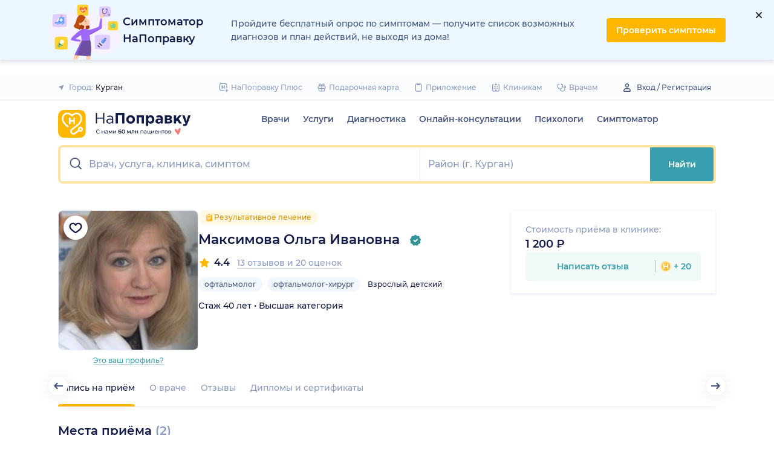

--- FILE ---
content_type: text/html; charset=utf-8
request_url: https://napopravku.ru/kurgan/doctor-profile/maksimova-olga-ivanovna-detskij-oftalmolog/
body_size: 86593
content:
<!DOCTYPE html>
<html lang="ru">
  <head>
    <title>Максимова Ольга Ивановна, офтальмолог (Курган): 13 отзывов, запись на прием  – НаПоправку</title>
    <meta name="description" content="Максимова Ольга Ивановна, офтальмолог (Курган): 13 отзывов пациентов, запись на прием, места работы, информация о стаже и квалификации – НаПоправку">

    <meta charset="utf-8">
    <meta name="viewport" content="width=device-width, initial-scale=1, minimal-ui">
    <meta name="mobile-web-app-capable" content="yes">
    <meta name="apple-mobile-web-app-capable" content="yes">
    <meta name="apple-mobile-web-app-status-bar-style" content="default">
    <link rel="icon" href="https://assets-1.napopravku.ru/favicon.ico" sizes="32x32">
    <link rel="icon" href="https://assets-1.napopravku.ru/public/favicon.svg" type="image/svg+xml">
    <link rel="apple-touch-icon" href="https://assets-1.napopravku.ru/public/apple-touch-icon.png">

    <meta name="theme-color" content="#93d7d9">
    <link rel="manifest" href="/manifest.json">

    
    
    
    <meta name="pageCategory" content="standard">
    <meta name="DoctorID" content="3092935"><meta name="DoctorFurlID" content="7847112"><meta name="FurlID" content="undefined"><meta name="FurlSpecializationID" content="undefined"><meta name="ClinicID" content="undefined"><meta name="SimilarClinicsFurlId" content="undefined">
    <meta name="format-detection" content="telephone=no"/>

    <style>
      /* cyrillic-ext */
      @font-face {
        font-family: 'Montserrat';
        font-style: normal;
        font-weight: 500;
        font-display: swap;
        src: url(https://fonts.gstatic.com/s/montserrat/v15/JTURjIg1_i6t8kCHKm45_ZpC3gTD_u50.woff2) format('woff2');
        unicode-range: U+0460-052F, U+1C80-1C88, U+20B4, U+2DE0-2DFF, U+A640-A69F, U+FE2E-FE2F;
      }
      /* cyrillic */
      @font-face {
        font-family: 'Montserrat';
        font-style: normal;
        font-weight: 500;
        font-display: swap;
        src: url(https://fonts.gstatic.com/s/montserrat/v15/JTURjIg1_i6t8kCHKm45_ZpC3g3D_u50.woff2) format('woff2');
        unicode-range: U+0400-045F, U+0490-0491, U+04B0-04B1, U+2116;
      }
      /* latin-ext */
      @font-face {
        font-family: 'Montserrat';
        font-style: normal;
        font-weight: 500;
        font-display: swap;
        src: url(https://fonts.gstatic.com/s/montserrat/v15/JTURjIg1_i6t8kCHKm45_ZpC3gfD_u50.woff2) format('woff2');
        unicode-range: U+0100-024F, U+0259, U+1E00-1EFF, U+2020, U+20A0-20AB, U+20AD-20CF, U+2113, U+2C60-2C7F, U+A720-A7FF;
      }
      /* latin */
      @font-face {
        font-family: 'Montserrat';
        font-style: normal;
        font-weight: 500;
        font-display: swap;
        src: url(https://fonts.gstatic.com/s/montserrat/v15/JTURjIg1_i6t8kCHKm45_ZpC3gnD_g.woff2) format('woff2');
        unicode-range: U+0000-00FF, U+0131, U+0152-0153, U+02BB-02BC, U+02C6, U+02DA, U+02DC, U+2000-206F, U+2074, U+20AC, U+2122, U+2191, U+2193, U+2212, U+2215, U+FEFF, U+FFFD;
      }
      /* cyrillic-ext */
      @font-face {
        font-family: 'Montserrat';
        font-style: normal;
        font-weight: 600;
        font-display: swap;
        src: url(https://fonts.gstatic.com/s/montserrat/v15/JTURjIg1_i6t8kCHKm45_bZF3gTD_u50.woff2) format('woff2');
        unicode-range: U+0460-052F, U+1C80-1C88, U+20B4, U+2DE0-2DFF, U+A640-A69F, U+FE2E-FE2F;
      }
      /* cyrillic */
      @font-face {
        font-family: 'Montserrat';
        font-style: normal;
        font-weight: 600;
        font-display: swap;
        src: url(https://fonts.gstatic.com/s/montserrat/v15/JTURjIg1_i6t8kCHKm45_bZF3g3D_u50.woff2) format('woff2');
        unicode-range: U+0400-045F, U+0490-0491, U+04B0-04B1, U+2116;
      }
      /* latin-ext */
      @font-face {
        font-family: 'Montserrat';
        font-style: normal;
        font-weight: 600;
        font-display: swap;
        src: url(https://fonts.gstatic.com/s/montserrat/v15/JTURjIg1_i6t8kCHKm45_bZF3gfD_u50.woff2) format('woff2');
        unicode-range: U+0100-024F, U+0259, U+1E00-1EFF, U+2020, U+20A0-20AB, U+20AD-20CF, U+2113, U+2C60-2C7F, U+A720-A7FF;
      }
      /* latin */
      @font-face {
        font-family: 'Montserrat';
        font-style: normal;
        font-weight: 600;
        font-display: swap;
        src: url(https://fonts.gstatic.com/s/montserrat/v15/JTURjIg1_i6t8kCHKm45_bZF3gnD_g.woff2) format('woff2');
        unicode-range: U+0000-00FF, U+0131, U+0152-0153, U+02BB-02BC, U+02C6, U+02DA, U+02DC, U+2000-206F, U+2074, U+20AC, U+2122, U+2191, U+2193, U+2212, U+2215, U+FEFF, U+FFFD;
      }
      /* cyrillic */
      @font-face {
        font-family: 'Montserrat';
        font-style: normal;
        font-weight: 400;
        font-display: swap;
        src: url(https://fonts.gstatic.com/s/montserrat/v26/JTUHjIg1_i6t8kCHKm4532VJOt5-QNFgpCtr6Hw9aXpsog.woff2) format('woff2');
        unicode-range: U+0301, U+0400-045F, U+0490-0491, U+04B0-04B1, U+2116;
      }
      /* cyrillic-ext */
      @font-face {
        font-family: 'Montserrat';
        font-style: normal;
        font-weight: 400;
        font-display: swap;
        src: url(https://fonts.gstatic.com/s/montserrat/v26/JTUHjIg1_i6t8kCHKm4532VJOt5-QNFgpCtr6Hw0aXpsog.woff2) format('woff2');
        unicode-range: U+0460-052F, U+1C80-1C88, U+20B4, U+2DE0-2DFF, U+A640-A69F, U+FE2E-FE2F;
      }
      /* latin-ext */
      @font-face {
        font-family: 'Montserrat';
        font-style: normal;
        font-weight: 400;
        font-display: swap;
        src: url(https://fonts.gstatic.com/s/montserrat/v26/JTUHjIg1_i6t8kCHKm4532VJOt5-QNFgpCtr6Hw3aXpsog.woff2) format('woff2');
        unicode-range: U+0100-02AF, U+0304, U+0308, U+0329, U+1E00-1E9F, U+1EF2-1EFF, U+2020, U+20A0-20AB, U+20AD-20CF, U+2113, U+2C60-2C7F, U+A720-A7FF;
      }
      /* latin */
      @font-face {
        font-family: 'Montserrat';
        font-style: normal;
        font-weight: 400;
        font-display: swap;
        src: url(https://fonts.gstatic.com/s/montserrat/v26/JTUHjIg1_i6t8kCHKm4532VJOt5-QNFgpCtr6Hw5aXo.woff2) format('woff2');
        unicode-range: U+0000-00FF, U+0131, U+0152-0153, U+02BB-02BC, U+02C6, U+02DA, U+02DC, U+0304, U+0308, U+0329, U+2000-206F, U+2074, U+20AC, U+2122, U+2191, U+2193, U+2212, U+2215, U+FEFF, U+FFFD;
      }

      @font-face {
        font-family: "Montserrat-fallback-general";
        font-style: normal;
        font-weight: 500;
        font-display: swap;
        src: local('Arial'), local('ArialMT');
        ascent-override: 85.7923%;
        descent-override: 22.2457%;
        line-gap-override: 0%;
        size-adjust: 113.15%;
      }
      @font-face {
        font-family: "Montserrat-fallback-general";
        font-style: normal;
        font-weight: 600;
        font-display: swap;
        src: local('Arial Bold'), local('Arial-BoldMT');
        ascent-override: 83%;
        descent-override: 25.2457%;
        line-gap-override: 0%;
        size-adjust: 108%;
      }
      @font-face {
        font-family: "Montserrat-fallback-android";
        font-style: normal;
        font-weight: 500;
        font-display: swap;
        src: local('Roboto'), local('Roboto-Regular');
        ascent-override: 85.6043%;
        descent-override: 22.197%;
        size-adjust: 113.0784%;
      }
      @font-face {
        font-family: "Montserrat-fallback-android";
        font-style: normal;
        font-weight: 600;
        font-display: swap;
        src: local('Roboto'), local('Roboto-Regular');
        ascent-override: 80%;
        descent-override: 22%;
        size-adjust: 116%;
      }
      @font-face {
        font-family: "Montserrat-fallback-liberation";
        font-style: normal;
        font-weight: 500;
        font-display: swap;
        src: local('LiberationSans');
        ascent-override: 85.7923%;
        descent-override: 22.2457%;
        line-gap-override: 0%;
        size-adjust: 112.8307%;
      }
      @font-face {
        font-family: "Montserrat-fallback-liberation";
        font-style: normal;
        font-weight: 600;
        font-display: swap;
        src: local('LiberationSans Bold');
        ascent-override: 92.5%;
        descent-override: 15.2457%;
        line-gap-override: 0%;
        size-adjust: 109.5%;
      }

    </style>
    <!--  Critical  -->
    <style>.submenu{background-color:#fff;border-bottom:2px solid #e7eef9;border-top:2px solid #e7eef9;display:block;overflow:hidden;padding:20px 0;position:absolute;width:100%;z-index:10}.submenu__wrapper{-webkit-box-pack:justify;-ms-flex-pack:justify;display:-webkit-box;display:-ms-flexbox;display:flex;justify-content:space-between;padding-bottom:20px;padding-top:20px;position:relative;width:100%}.select-city-button{background-color:transparent;border:none;font-weight:500;max-width:340px;padding:0;width:100%}.select-city-button__content-container{-webkit-box-align:center;-ms-flex-align:center;align-items:center;color:#8c9bc0;display:-webkit-box;display:-ms-flexbox;display:flex;-ms-flex-wrap:nowrap;flex-wrap:nowrap;white-space:nowrap}.select-city-button__text{color:#171921;margin-left:4px;overflow:hidden;text-overflow:ellipsis}.select-city-button__icon{height:10px;margin-right:8px;width:10px}.points{-webkit-box-align:center;-ms-flex-align:center;align-items:center;display:-webkit-box;display:-ms-flexbox;display:flex}.points__icn{margin-right:4px}.loading-skeleton{--skeleton-shimmer-line-width:max(var(--width,100%) * 0.2,20px);background-color:#e7eef9;border-radius:8px;height:var(--height,100%);overflow:hidden;position:relative;width:var(--width,auto)}.loading-skeleton:after{-webkit-animation:skeleton-shimmer var(--duration,1.6s) infinite linear;animation:skeleton-shimmer var(--duration,1.6s) infinite linear;background-image:-webkit-gradient(linear,left top,right top,color-stop(0,#e7eef9),color-stop(50%,#f2f7fd),to(#e7eef9));background-image:linear-gradient(90deg,#e7eef9,#f2f7fd 50%,#e7eef9);background-repeat:no-repeat;background-size:var(--skeleton-shimmer-line-width);content:"";height:100%;left:0;position:absolute;top:0;width:100%}.loading-skeleton--text{height:var(--height,1.5em)}.loading-skeleton--circle{border-radius:50%;height:var(--height,30px);width:var(--width,var(--height))}.loading-skeleton--sync:after{-webkit-animation-duration:var(--duration,3s);animation-duration:var(--duration,3s);-webkit-animation-name:skeleton-shimmer-sync;animation-name:skeleton-shimmer-sync}@-webkit-keyframes skeleton-shimmer-sync{0%{-webkit-transform:translateX(calc(0px - var(--skeleton-shimmer-line-width)));transform:translateX(calc(0px - var(--skeleton-shimmer-line-width)))}to{-webkit-transform:translateX(100vw);transform:translateX(100vw)}}@keyframes skeleton-shimmer-sync{0%{-webkit-transform:translateX(calc(0px - var(--skeleton-shimmer-line-width)));transform:translateX(calc(0px - var(--skeleton-shimmer-line-width)))}to{-webkit-transform:translateX(100vw);transform:translateX(100vw)}}@media (prefers-reduced-motion){.loading-skeleton:after{-webkit-animation:none;animation:none;background-image:none}}.time-slots-list{grid-column-gap:12px;grid-row-gap:12px;display:grid}.time-slots-list,.time-slots-list--sm{grid-template-columns:repeat(var(--slots-columns),1fr)}.time-slots-list--sm{grid-column-gap:8px;grid-row-gap:8px}.time-slots-list--v2.time-slots-list--sm{grid-auto-columns:68px;grid-template-columns:repeat(var(--slots-columns),68px);margin-right:-16px}.time-slots-list--v2.time-slots-list--sm,.time-slots-list--v2.time-slots-list--xs{display:grid;gap:8px;grid-auto-flow:column;grid-template-rows:-webkit-min-content;grid-template-rows:min-content;overflow-x:auto;padding-right:16px}.time-slots-list--v2.time-slots-list--xs{grid-auto-columns:calc(25% - 7px);grid-template-columns:repeat(var(--slots-columns),calc(25% - 7px))}.time-slots-list--inverted-color .n-time-slot{background:#f2f9f9;color:#399fae}.time-slots-list--inverted-color .n-time-slot:hover{background-color:#d7ecef;color:#31858c}.time-slots-list--increased-font .n-time-slot{font-size:16px;line-height:24px}.time-slots-list--v4{border:1px solid #e7eef9;border-radius:0 0 4px 4px;padding:12px}.time-slots-list__slot{font-weight:600}.time-slots-list__time-slot{min-width:0}.appointment-contact-hint{color:#465481;font-size:12px;padding-left:20px;position:relative}.appointment-contact-hint--clock:before{background-repeat:no-repeat;background-size:contain;content:"";height:16px;left:0;position:absolute;top:0;width:16px}.appointment-contact-hint--clock:before{background:#399fae;-webkit-mask-image:url(https://assets-1.napopravku.ru/dist/assets/icons/icn-clock.5e9a2f54.svg);mask-image:url(https://assets-1.napopravku.ru/dist/assets/icons/icn-clock.5e9a2f54.svg);-webkit-mask-position:center;mask-position:center;-webkit-mask-size:contain;mask-size:contain}.slider-calendar{margin-bottom:0;padding-right:0;position:relative;z-index:0}.slider-calendar .slider-calendar__slider .siema-slider__siema,.slider-calendar .slider-calendar__slider .siema-slider__slides{margin-bottom:-2px;margin-right:0}.slider-calendar .slider-calendar__slider .siema-slider__siema .siema-slider__slide,.slider-calendar .slider-calendar__slider .siema-slider__slides .siema-slider__slide{padding-left:0}.slider-calendar__day-button{-webkit-box-orient:vertical;-webkit-box-direction:normal;-webkit-box-pack:center;-ms-flex-pack:center;-webkit-box-align:center;-ms-flex-align:center;align-items:center;background:none;border:none;border-radius:4px;display:-webkit-box;display:-ms-flexbox;display:flex;-ms-flex-direction:column;flex-direction:column;justify-content:center;padding:4px 2px 10px;width:100%}.slider-calendar__day-button:hover{background:#f2f9f9}.slider-calendar__day-button-title{color:#8c9bc0;display:block;font-size:12px;font-weight:500;line-height:18px}.slider-calendar__day-button-subtitle{color:#465481;display:block;font-size:14px;font-weight:600;line-height:18px}.slider-calendar__day-button--selected{background-color:inherit;border:1px solid #e7eef9;border-bottom:2px solid #fff;border-bottom-left-radius:0;border-bottom-right-radius:0;padding-bottom:9px;padding-left:0}.slider-calendar__day-button--selected .slider-calendar__day-button-subtitle,.slider-calendar__day-button--selected .slider-calendar__day-button-title{color:#399fae}.slider-calendar__day-button--dim{opacity:.2}.slider-calendar__slider .siema-slider__slide{padding:1px 4px}.slider-calendar__slider .siema-slider__slide .slider-calendar__day-button{height:50px}.slider-calendar__slider .siema-slider__slide--first{padding-left:0}.slider-calendar__slider .siema-slider__slide--last{padding-right:0}.slider-calendar__slider .siema-slider__siema--initialized{margin-right:-32px}.slider-calendar__control-button{-webkit-box-pack:center;-ms-flex-pack:center;-webkit-box-align:center;-ms-flex-align:center;align-items:center;background:#fff;border-radius:16px;-webkit-box-shadow:0 2px 24px rgba(18,26,72,.08),0 0 2px rgba(18,26,72,.08);box-shadow:0 2px 24px rgba(18,26,72,.08),0 0 2px rgba(18,26,72,.08);display:-webkit-box;display:-ms-flexbox;display:flex;height:32px;justify-content:center;padding:10px;position:absolute;top:9px;width:32px;z-index:1}.slider-calendar__control-button--disabled{color:#d1ddf4;opacity:0}.slider-calendar__control-button--prev{left:-20px}.slider-calendar__control-button--next{right:-12px}.slider-calendar__control-button:hover{color:#399fae}.slider-calendar__control-button:active{-webkit-transform:scale(.95);transform:scale(.95)}.slider-calendar__day-button-flag{background-color:#ffb700;border-radius:50%;height:4px;margin-bottom:-4px;min-height:4px;width:4px}@media (max-width:992px){.slider-calendar__slider--reduce-day-on-mobile .slider-calendar__day-button-title{display:none}.slider-calendar__slider .siema-slider__slide .slider-calendar__day-button{height:40px}.slider-calendar__day-button-subtitle{font-size:12px;font-weight:500;line-height:14px}}.rta-card__time-header-btn--v2{background-color:#f2f9f9;border-radius:24px;color:#399fae;line-height:24px;margin-bottom:16px;padding:8px 8px 8px 16px;width:-webkit-max-content;width:-moz-max-content;width:max-content}.rta-card__time-header-btn--v2:active{-webkit-transform:scale(.95);transform:scale(.95)}.rta-card__time-header-btn--v2 .rta-card__time-header-day-title{display:inline-block;line-height:24px;margin-left:8px;margin-right:8px;vertical-align:-1px}.rta-card__hint--v2{-webkit-box-ordinal-group:unset;-ms-flex-order:unset;margin-top:12px;order:unset}.rta-card__title--v2{color:#8c9bc0;display:block;font-size:14px;font-weight:500;line-height:18px;margin-bottom:12px}.hidable-fixed-banner__container{--cross-color:design-system.$gray-600;--cross-top:15px;--cross-right:15px;-webkit-box-shadow:0 3px 8px rgba(18,26,72,.16);box-shadow:0 3px 8px rgba(18,26,72,.16);left:0;min-height:125px;position:fixed;right:0;top:0;width:100%;z-index:1020}.hidable-fixed-banner__close-btn{height:20px;padding:5px;position:absolute;right:var(--cross-right);top:var(--cross-top);width:20px}.hidable-fixed-banner__close-btn:hover{-webkit-transform:scale(1.1);transform:scale(1.1)}.hidable-fixed-banner__close-btn-icn{color:var(--cross-color);display:block;height:100%;width:100%}.custom-icon{--size:14px;--src:"";background-image:var(--src);background-position:50%;background-repeat:no-repeat;background-size:contain;display:inline-block;height:var(--size);vertical-align:middle;width:var(--size)}.custom-icon--colored{--color:#171921;background:var(--color);-webkit-mask-image:var(--src);mask-image:var(--src);-webkit-mask-position:center;mask-position:center;mask-repeat:no-repeat;-webkit-mask-repeat:no-repeat;-webkit-mask-size:contain;mask-size:contain}.desktop-app-banner{-webkit-box-pack:center;-ms-flex-pack:center;--background-color:#fff;--border-color:var(--background-color);--text-color:#121a48;--title-color:#171921;--button-text-color:#31858c;--tooltip-icon-color:#399fae;--tooltip-text-color:#121a48;--tooltip-background-color:#d7ecef;--tooltip-border-color:#b8dce2;--image-blink-length:300ms;background:var(--background-color);color:var(--text-color);justify-content:center;min-height:90px;padding-right:56px}.desktop-app-banner,.desktop-app-banner__container{-webkit-box-orient:horizontal;-webkit-box-direction:normal;display:-webkit-box;display:-ms-flexbox;display:flex;-ms-flex-direction:row;flex-direction:row}.desktop-app-banner__container{-webkit-box-align:center;-ms-flex-align:center;-webkit-box-pack:justify;-ms-flex-pack:justify;-webkit-box-flex:1;-ms-flex-positive:1;align-items:center;flex-grow:1;gap:40px;justify-content:space-between;max-width:1120px;position:relative}.desktop-app-banner--bordered{border:2px solid var(--border-color)}.desktop-app-banner__body{-webkit-box-flex:1;-ms-flex-positive:1;-webkit-box-orient:horizontal;-webkit-box-pack:center;-ms-flex-pack:center;-webkit-box-align:center;-ms-flex-align:center;align-items:center;-ms-flex-direction:row;flex-direction:row;flex-grow:1;-ms-flex-wrap:wrap;flex-wrap:wrap;gap:24px;justify-content:center;padding:14px 0}.desktop-app-banner__body,.desktop-app-banner__body-text{-webkit-box-direction:normal;display:-webkit-box;display:-ms-flexbox;display:flex}.desktop-app-banner__body-text{-webkit-box-orient:vertical;-ms-flex-direction:column;flex-direction:column;gap:4px}.desktop-app-banner__title{color:var(--title-color);font-size:16px;font-weight:600;line-height:22px}.desktop-app-banner__title-inner{margin-right:10px}.desktop-app-banner__title-logo{-webkit-box-orient:horizontal;-webkit-box-direction:normal;display:-webkit-box;display:-ms-flexbox;display:flex;-ms-flex-direction:row;flex-direction:row;-ms-flex-wrap:wrap;flex-wrap:wrap;gap:2px}.desktop-app-banner__title-logo-text{padding-right:0}.desktop-app-banner__button{-ms-flex-negative:0;background-color:var(--button-background-color);border-radius:4px;color:var(--button-text-color);flex-shrink:0;font-size:14px;font-weight:600;height:40px;line-height:18px;padding:11px 16px}.desktop-app-banner__button:hover{-webkit-filter:brightness(115%);filter:brightness(115%)}.desktop-app-banner__button:active,.desktop-app-banner__button:focus{-webkit-filter:brightness(105%);filter:brightness(105%)}.desktop-app-banner__button.n-btn{width:auto}.desktop-app-banner__button.n-btn,.desktop-app-banner__button.n-btn:hover{background-color:var(--button-background-color)}.desktop-app-banner__button .n-btn__text{-webkit-box-align:center;-ms-flex-align:center;align-items:center;color:var(--button-text-color);display:-webkit-box;display:-ms-flexbox;display:flex;gap:4px}.desktop-app-banner__tooltip{display:inline-block;vertical-align:1px}.desktop-app-banner__tooltip .n-tooltip__content{background-color:var(--tooltip-background-color);border-color:var(--tooltip-border-color);color:var(--tooltip-text-color)}.desktop-app-banner__tooltip .desktop-app-banner__tooltip-icon{color:var(--tooltip-icon-color);display:block}.desktop-app-banner__tooltip-text{font-size:12px;font-weight:500;line-height:18px;min-width:150px}.desktop-app-banner__desc{font-size:12px;line-height:18px}.desktop-app-banner__img{-ms-flex-item-align:end;align-self:flex-end;display:block;height:auto;max-width:140px}.desktop-app-banner__img--blink{-webkit-animation:blink normal var(--image-blink-length) ease-in-out;animation:blink normal var(--image-blink-length) ease-in-out}.desktop-app-banner__qr{display:none}@media (min-width:640px){.desktop-app-banner__body,.desktop-app-banner__title-logo{-ms-flex-wrap:nowrap;flex-wrap:nowrap}}@media (min-width:767px){.desktop-app-banner__body{gap:32px}.desktop-app-banner__qr{display:block}}@media (min-width:1176px){.desktop-app-banner{padding-right:0}}@media (min-width:992px){.desktop-app-banner__desc{font-size:14px;font-weight:500;line-height:22px}.desktop-app-banner__title{font-size:18px;line-height:28px}}@media (min-width:1121px){.desktop-app-banner__body-text{-webkit-box-orient:horizontal;-webkit-box-direction:normal;-webkit-box-align:center;-ms-flex-align:center;align-items:center;-ms-flex-direction:row;flex-direction:row;gap:32px}.desktop-app-banner__title-logo{-webkit-box-orient:vertical;-webkit-box-direction:normal;-webkit-box-align:end;-ms-flex-align:end;align-items:flex-end;-ms-flex-direction:column;flex-direction:column;gap:0}.desktop-app-banner__title-logo-text{padding-right:10px}}.lqip-picture__img{background-position:50%;background-repeat:no-repeat;background-size:cover;display:block;height:100%;-o-object-fit:cover;object-fit:cover;width:100%}.inline-banner{--background:#fff;--border-color:transparent;--tap-color:var(--tap-color,blue);--text-color:#121a48;--title-color:#171921;--button-text-color:#31858c;--timer-color:#ffd466;--image-max-height:110%;--tooltip-icon-color:#399fae;--tooltip-text-color:#121a48;--tooltip-background-color:#d7ecef;--tooltip-border-color:#b8dce2;--banner-tap-blink-length:100ms;--image-blink-length:300ms;background:var(--background);border-radius:8px;color:var(--text-color);display:block;padding:16px;position:relative}.inline-banner--tap-animation:after{-webkit-animation:var(--banner-tap-blink-length) ease-in-out opacity-blink;animation:var(--banner-tap-blink-length) ease-in-out opacity-blink;background-color:var(--tap-color,blue);border-radius:8px;content:"";height:100%;left:0;position:absolute;top:0;width:100%}.inline-banner--with-contraindications{padding-bottom:8px}.inline-banner__content{-webkit-box-orient:horizontal;-webkit-box-direction:normal;-webkit-box-align:center;-ms-flex-align:center;align-items:center;display:-webkit-box;display:-ms-flexbox;display:flex;-ms-flex-direction:row;flex-direction:row;gap:20px;max-width:60%;opacity:1}.inline-banner__body{-webkit-box-flex:1;-ms-flex-positive:1;flex-grow:1}.inline-banner__timer{color:var(--timer-color);font-size:12px;font-weight:600;line-height:18px;margin-bottom:4px}.inline-banner__title{margin-bottom:4px}.inline-banner__title-inner{margin-right:10px}.inline-banner__link{color:var(--button-text-color);font-weight:700;margin-top:5px}.inline-banner__link-icon{margin-left:5px}.inline-banner__tooltip{display:inline-block;vertical-align:1px}.inline-banner__tooltip .n-tooltip__content{background-color:var(--tooltip-background-color);border-color:var(--tooltip-border-color);color:var(--tooltip-text-color)}.inline-banner__tooltip-icon{color:var(--tooltip-icon-color);display:block}.inline-banner__tooltip-text{font-size:12px;font-weight:500;line-height:18px;min-width:150px}.inline-banner__tooltip-text ul{list-style-position:outside;list-style-type:disc;padding-left:20px}.inline-banner__desc{font-size:12px;line-height:18px}.inline-banner__img-container{bottom:0;height:var(--image-max-height);max-width:40%;position:absolute;right:0}.inline-banner__img .lqip-picture__img{background-position:100% 100%;background-size:contain;display:block;height:100%;-o-object-fit:contain;object-fit:contain;-o-object-position:bottom right;object-position:bottom right;width:100%}.inline-banner__img--rounded-right .lqip-picture__img{border-bottom-right-radius:8px;border-top-right-radius:8px}.inline-banner__img--blink{-webkit-animation:blink normal var(--image-blink-length) ease-in-out;animation:blink normal var(--image-blink-length) ease-in-out}.inline-banner__mobile-tooltip-content{background-color:var(--tooltip-background-color);border-radius:8px;-webkit-box-shadow:0 2px 4px rgba(18,26,72,.08);box-shadow:0 2px 4px rgba(18,26,72,.08);-webkit-box-sizing:border-box;box-sizing:border-box;color:var(--tooltip-text-color);display:none;left:0;opacity:0;padding:8px;position:absolute;top:0;-webkit-transform:none;transform:none;width:100%;z-index:10}.inline-banner__mobile-tooltip-content--visible{display:block;opacity:1}.inline-banner__mobile-tooltip-content--bordered{border:2px solid var(--tooltip-border-color)}.inline-banner--bordered{border:2px solid var(--border-color)}.inline-banner--bordered .inline-banner__mobile-tooltip-content{left:-2px;width:calc(4px + 100%)}.inline-banner__ord-tooltip.n-tooltip{bottom:8px;position:absolute;right:8px}.inline-banner__contraindication-warning{font-size:10px;font-weight:400;line-height:14px;margin-top:8px;max-width:70%;opacity:.4;text-transform:uppercase}@media (min-width:767px){.inline-banner{background:var(--background);padding:24px}.inline-banner .inline-banner__link{font-size:14px}.inline-banner .inline-banner__contraindication-warning{font-size:16px;line-height:18px;margin-top:16px}.inline-banner--small{padding:16px}.inline-banner--small .inline-banner__title{font-size:16px;line-height:22px}.inline-banner--small .inline-banner__desc{font-size:12px;line-height:18px}.inline-banner--small .inline-banner__contraindication-warning{font-size:10px;line-height:14px;margin-top:8px}.inline-banner--with-contraindications{padding-bottom:8px}.inline-banner__desc{font-size:14px;font-weight:500;line-height:22px}}.inline-banner--with-contraindications.inline-banner--small{--image-max-height:100%;padding-bottom:8px}.inline-banner--with-contraindications.inline-banner--small .inline-banner__img-container{bottom:unset;top:0}.inline-banner--with-contraindications.inline-banner--small .inline-banner__img .lqip-picture__img{background-position:100% 0;-o-object-position:top right;object-position:top right}.small-bar-banner{-webkit-box-orient:horizontal;-webkit-box-direction:normal;--background:#fff;--border-color:transparent;--tap-color:var(--tap-color,blue);--text-color:#121a48;--title-color:#171921;--button-text-color:#31858c;--timer-color:#ffd466;--image-max-height:110%;--tooltip-icon-color:#399fae;--tooltip-text-color:#121a48;--tooltip-background-color:#d7ecef;--tooltip-border-color:#b8dce2;--banner-tap-blink-length:100ms;--image-blink-length:300ms;background:var(--background);border-radius:8px;color:var(--text-color);display:-webkit-box;display:-ms-flexbox;display:flex;-ms-flex-direction:row;flex-direction:row;-ms-flex-wrap:nowrap;flex-wrap:nowrap;gap:4px;position:relative}.small-bar-banner--tap-animation:after{-webkit-animation:var(--banner-tap-blink-length) ease-in-out opacity-blink;animation:var(--banner-tap-blink-length) ease-in-out opacity-blink;background-color:var(--tap-color,blue);border-radius:8px;content:"";height:100%;left:0;position:absolute;top:0;width:100%;z-index:1}.small-bar-banner--xs{border-radius:16px}.small-bar-banner__content{-webkit-box-flex:1;-webkit-box-align:center;-ms-flex-align:center;align-items:center;display:-webkit-box;display:-ms-flexbox;display:flex;-ms-flex:1 1 auto;flex:1 1 auto;padding:8px 0 8px 16px}.small-bar-banner__content--xs{padding:4px 10px}.small-bar-banner__title{color:var(--title-color);font-size:14px;font-weight:600;line-height:22px}.small-bar-banner__title-inner{margin-right:10px}.small-bar-banner__tooltip{display:inline-block;vertical-align:1px}.small-bar-banner__tooltip .n-tooltip__content{background-color:var(--tooltip-background-color);border-color:var(--tooltip-border-color);color:var(--tooltip-text-color)}.small-bar-banner__tooltip-icon{color:var(--tooltip-icon-color);display:block}.small-bar-banner__tooltip-text{font-size:12px;font-weight:500;line-height:18px;min-width:150px}.small-bar-banner__tooltip-text ul{list-style-position:outside;list-style-type:disc;padding-left:20px}.small-bar-banner__tooltip-text ul li::marker{color:var(--tooltip-marker-color,inherit)}.small-bar-banner__img-container{-webkit-box-align:center;-ms-flex-align:center;-webkit-box-flex:0;align-items:center;border-bottom-right-radius:8px;border-top-right-radius:8px;display:-webkit-box;display:-ms-flexbox;display:flex;-ms-flex:0 0 65px;flex:0 0 65px;overflow:hidden;position:relative}.small-bar-banner__img{display:block;height:120%;-o-object-fit:cover;object-fit:cover;-o-object-position:center;object-position:center;position:absolute;width:100%}.small-bar-banner__mobile-tooltip-content{background-color:var(--tooltip-background-color);border-radius:8px;-webkit-box-shadow:0 2px 4px rgba(18,26,72,.08);box-shadow:0 2px 4px rgba(18,26,72,.08);-webkit-box-sizing:border-box;box-sizing:border-box;color:var(--tooltip-text-color);display:none;left:0;opacity:0;padding:8px;position:absolute;top:0;-webkit-transform:none;transform:none;width:100%;z-index:10}.small-bar-banner__mobile-tooltip-content--visible{display:block;opacity:1}.small-bar-banner__mobile-tooltip-content--bordered{border:2px solid var(--tooltip-border-color)}.small-bar-banner__mobile-tooltip-content--top{bottom:0;top:unset}.small-bar-banner--bordered{border:2px solid var(--border-color)}.small-bar-banner--bordered .small-bar-banner__mobile-tooltip-content{left:-2px;width:calc(4px + 100%)}@media (min-width:767px){.small-bar-banner{gap:16px}.small-bar-banner__content{padding:10px 0 10px 16px}.small-bar-banner__content--xs{padding:4px 10px}.small-bar-banner__img-container{-webkit-box-flex:0;border-radius:unset;-ms-flex:0 0 120px;flex:0 0 120px;margin-right:16px}}.small-bar-banner--small.small-bar-banner{gap:4px}.small-bar-banner--small .small-bar-banner__content{padding:8px 0 8px 16px}.small-bar-banner--small .small-bar-banner__img-container{-webkit-box-flex:0;border-bottom-right-radius:8px;border-top-right-radius:8px;-ms-flex:0 0 65px;flex:0 0 65px;margin-right:unset}.small-bar-banner--narrow .small-bar-banner__content{padding:8px 0 8px 8px}.small-bar-banner--narrow .small-bar-banner__title{font-size:12px;line-height:18px}.small-bar-banner--narrow .small-bar-banner__title-inner{margin-right:4px}.small-bar-banner--narrow .small-bar-banner__img-container{-ms-flex-preferred-size:50px;flex-basis:50px}.small-bar-banner--narrow .small-bar-banner__img{height:100%}.select-city-modal{max-height:100vh}.select-city-modal.n-modal{padding:0;z-index:10010}.select-city-modal .n-modal__inner{overflow:hidden;padding-bottom:0}.select-city-modal .n-modal__content,.select-city-modal .n-modal__inner{height:100%}.select-city-modal__search-field .n-suggests-list{-webkit-box-shadow:none;box-shadow:none;max-height:74vh;overflow:auto;padding-right:2px;position:relative}.select-city-modal__search-field .n-suggests-list::-webkit-scrollbar{background-color:transparent;height:8px;width:8px}.select-city-modal__search-field .n-suggests-list::-webkit-scrollbar-thumb{background-color:#d1ddf4;border-radius:8px}.select-city-modal__search-field .n-suggests-list::-webkit-scrollbar-track{background-color:#fff;border-radius:32px}.select-city-modal__search-field .n-input-field{margin-bottom:16px}.select-city-modal__header{font-size:18px;font-weight:600;margin-bottom:0;text-align:left}.select-city-modal__group{color:#8c9bc0;display:block;margin:12px 12px 6px}.select-city-modal__item{font-size:16px;font-weight:500}.select-city-modal__item .link{background-image:none;color:#31858c;display:block;padding:12px}.select-city-modal__item--strong{font-weight:600}@media (min-width:767px){.select-city-modal.n-modal{padding-top:25px}.select-city-modal .n-modal__inner{padding:24px;-webkit-transform:translateX(-30%);transform:translateX(-30%)}.select-city-modal .n-modal__content,.select-city-modal .n-modal__inner{height:auto}.select-city-modal__search-field .n-suggests-list{max-height:345px}.select-city-modal__header{margin-bottom:56px}.select-city-modal__wrp{min-height:453px}.select-city-modal__item--focus{background-color:#f2f7fd;border-radius:8px}}@media (min-width:992px){.select-city-modal .n-modal__inner{-webkit-transform:translateX(-45%);transform:translateX(-45%)}}@media (min-width:1194px){.select-city-modal .n-modal__inner{-webkit-transform:translateX(-60%);transform:translateX(-60%)}}:root{font-size:16px;line-height:1.5}body{color:#121a48}.link{color:#399fae;text-decoration:none;background-image:linear-gradient(0deg,transparent 0,transparent 2px,#88c5ce 0,transparent 3px,transparent 60px);text-shadow:1px 0 #fff,-1px 0 #fff}.h2{font-weight:600}.h2{font-size:22px;line-height:30px}.text-sm{font-size:12px;line-height:18px}.text-md{font-size:14px;line-height:22px}.text-gray{color:#8c9bc0}.text-dark-gray{color:#465481}.text-medium{font-weight:500}.n-visually-hidden{position:absolute;clip:rect(0 0 0 0);left:0;top:0;width:1px;height:1px;margin:-1px;overflow:hidden}.n-icn{display:inline-block;vertical-align:middle;background-repeat:no-repeat;background-position:50%;background-size:contain;flex-shrink:0}.n-icn--md{width:24px;height:24px}.n-icn-cross{background-image:url("data:image/svg+xml;charset=utf-8,%3Csvg width='16' height='16' xmlns='http://www.w3.org/2000/svg' fill='%23AFBEDF'%3E%3Cpath d='M12.736 3.264a.9.9 0 010 1.272L9.273 8l3.463 3.464a.9.9 0 01.08 1.18l-.08.092a.9.9 0 01-1.272 0L8 9.273l-3.464 3.463a.9.9 0 11-1.272-1.272L6.727 8 3.264 4.536a.9.9 0 01-.08-1.18l.08-.092a.9.9 0 011.272 0L8 6.727l3.464-3.463a.9.9 0 011.272 0z'/%3E%3C/svg%3E")}.n-input{padding:9px 0;outline:none;appearance:none;border:none;background-color:transparent;caret-color:#285e61;max-width:100%;flex:1 1 auto;line-height:1.5}.n-input--dense{padding:4px 0}.n-tooltip{display:inline-block;position:relative}.n-tooltip__content{display:none;padding:8px;border-radius:8px;box-shadow:0 2px 4px rgba(18,26,72,.08);box-sizing:border-box;position:absolute;color:#121a48;font-weight:400;opacity:0;z-index:10;background:#fff8e5;border:1px solid #ffe5a3;top:50%;left:50%;transform:translate(-50%,-50%)}.n-tooltip__content--bottom{top:revert;bottom:-2px;transform:translate(-50%,100%)}.n-tooltip__content--left{right:revert;left:-2px;transform:translate(-100%,-50%)}.n-tooltip__content--secondary{background:#d7ecef;border-color:#b8dce2}.n-tooltip__content--r-md{border-radius:8px}.n-tooltip__content--r-lg{border-radius:16px}.n-chip{display:inline-flex;align-items:center;font-size:12px;line-height:18px;font-weight:600}.n-chip--text{background-color:transparent;color:inherit}.n-chip--primary{background-color:#399fae;color:#fff}.n-chip--primary .n-icn-cross{background-image:url("data:image/svg+xml;charset=utf-8,%3Csvg width='16' height='16' xmlns='http://www.w3.org/2000/svg' fill='%23FFF'%3E%3Cpath d='M12.736 3.264a.9.9 0 010 1.272L9.273 8l3.463 3.464a.9.9 0 01.08 1.18l-.08.092a.9.9 0 01-1.272 0L8 9.273l-3.464 3.463a.9.9 0 11-1.272-1.272L6.727 8 3.264 4.536a.9.9 0 01-.08-1.18l.08-.092a.9.9 0 011.272 0L8 6.727l3.464-3.463a.9.9 0 011.272 0z'/%3E%3C/svg%3E")}.n-chip--secondary{background-color:#f2f9f9;color:#399fae}.n-chip--secondary .n-icn-cross{background-image:url("data:image/svg+xml;charset=utf-8,%3Csvg width='16' height='16' xmlns='http://www.w3.org/2000/svg' fill='%23399FAE'%3E%3Cpath d='M12.736 3.264a.9.9 0 010 1.272L9.273 8l3.463 3.464a.9.9 0 01.08 1.18l-.08.092a.9.9 0 01-1.272 0L8 9.273l-3.464 3.463a.9.9 0 11-1.272-1.272L6.727 8 3.264 4.536a.9.9 0 01-.08-1.18l.08-.092a.9.9 0 011.272 0L8 6.727l3.464-3.463a.9.9 0 011.272 0z'/%3E%3C/svg%3E")}.n-chip--warn{background-color:#fff8e5;color:#db9400}.n-chip--warn .n-icn-cross{background-image:url("data:image/svg+xml;charset=utf-8,%3Csvg width='16' height='16' xmlns='http://www.w3.org/2000/svg' fill='%23DB9400'%3E%3Cpath d='M12.736 3.264a.9.9 0 010 1.272L9.273 8l3.463 3.464a.9.9 0 01.08 1.18l-.08.092a.9.9 0 01-1.272 0L8 9.273l-3.464 3.463a.9.9 0 11-1.272-1.272L6.727 8 3.264 4.536a.9.9 0 01-.08-1.18l.08-.092a.9.9 0 011.272 0L8 6.727l3.464-3.463a.9.9 0 011.272 0z'/%3E%3C/svg%3E")}.n-chip--danger{background-color:#ffe5da;color:#ff4956}.n-chip--danger .n-icn-cross{background-image:url("data:image/svg+xml;charset=utf-8,%3Csvg width='16' height='16' xmlns='http://www.w3.org/2000/svg' fill='%23FF4956'%3E%3Cpath d='M12.736 3.264a.9.9 0 010 1.272L9.273 8l3.463 3.464a.9.9 0 01.08 1.18l-.08.092a.9.9 0 01-1.272 0L8 9.273l-3.464 3.463a.9.9 0 11-1.272-1.272L6.727 8 3.264 4.536a.9.9 0 01-.08-1.18l.08-.092a.9.9 0 011.272 0L8 6.727l3.464-3.463a.9.9 0 011.272 0z'/%3E%3C/svg%3E")}.n-chip--success{background-color:#d0fcd4;color:#1bd173}.n-chip--success .n-icn-cross{background-image:url("data:image/svg+xml;charset=utf-8,%3Csvg width='16' height='16' xmlns='http://www.w3.org/2000/svg' fill='%231BD173'%3E%3Cpath d='M12.736 3.264a.9.9 0 010 1.272L9.273 8l3.463 3.464a.9.9 0 01.08 1.18l-.08.092a.9.9 0 01-1.272 0L8 9.273l-3.464 3.463a.9.9 0 11-1.272-1.272L6.727 8 3.264 4.536a.9.9 0 01-.08-1.18l.08-.092a.9.9 0 011.272 0L8 6.727l3.464-3.463a.9.9 0 011.272 0z'/%3E%3C/svg%3E")}.n-chip--info{background-color:#f2f7fd;color:#465481}.n-chip--info .n-icn-cross{background-image:url("data:image/svg+xml;charset=utf-8,%3Csvg width='16' height='16' xmlns='http://www.w3.org/2000/svg' fill='%23465481'%3E%3Cpath d='M12.736 3.264a.9.9 0 010 1.272L9.273 8l3.463 3.464a.9.9 0 01.08 1.18l-.08.092a.9.9 0 01-1.272 0L8 9.273l-3.464 3.463a.9.9 0 11-1.272-1.272L6.727 8 3.264 4.536a.9.9 0 01-.08-1.18l.08-.092a.9.9 0 011.272 0L8 6.727l3.464-3.463a.9.9 0 011.272 0z'/%3E%3C/svg%3E")}.n-chip--accent-info{background-color:#d1ddf4;color:#121a48}.n-chip--accent-info .n-icn-cross{background-image:url("data:image/svg+xml;charset=utf-8,%3Csvg width='16' height='16' xmlns='http://www.w3.org/2000/svg' fill='%23121A48'%3E%3Cpath d='M12.736 3.264a.9.9 0 010 1.272L9.273 8l3.463 3.464a.9.9 0 01.08 1.18l-.08.092a.9.9 0 01-1.272 0L8 9.273l-3.464 3.463a.9.9 0 11-1.272-1.272L6.727 8 3.264 4.536a.9.9 0 01-.08-1.18l.08-.092a.9.9 0 011.272 0L8 6.727l3.464-3.463a.9.9 0 011.272 0z'/%3E%3C/svg%3E")}.n-chip--additional{background-color:#ede6fa;color:#6f609e}.n-chip--additional .n-icn-cross{background-image:url("data:image/svg+xml;charset=utf-8,%3Csvg width='16' height='16' xmlns='http://www.w3.org/2000/svg' fill='%236F609E'%3E%3Cpath d='M12.736 3.264a.9.9 0 010 1.272L9.273 8l3.463 3.464a.9.9 0 01.08 1.18l-.08.092a.9.9 0 01-1.272 0L8 9.273l-3.464 3.463a.9.9 0 11-1.272-1.272L6.727 8 3.264 4.536a.9.9 0 01-.08-1.18l.08-.092a.9.9 0 011.272 0L8 6.727l3.464-3.463a.9.9 0 011.272 0z'/%3E%3C/svg%3E")}.n-chip--gray{background-color:#f2f7fd;color:#81818b}.n-chip--gray .n-icn-cross{background-image:url("data:image/svg+xml;charset=utf-8,%3Csvg width='16' height='16' xmlns='http://www.w3.org/2000/svg' fill='%2381818b'%3E%3Cpath d='M12.736 3.264a.9.9 0 010 1.272L9.273 8l3.463 3.464a.9.9 0 01.08 1.18l-.08.092a.9.9 0 01-1.272 0L8 9.273l-3.464 3.463a.9.9 0 11-1.272-1.272L6.727 8 3.264 4.536a.9.9 0 01-.08-1.18l.08-.092a.9.9 0 011.272 0L8 6.727l3.464-3.463a.9.9 0 011.272 0z'/%3E%3C/svg%3E")}.n-chip--sm{padding:3px 10px;border-radius:48px}.n-chip--md{padding:5px 16px;border-radius:48px}.n-chip--lg{padding:7px 12px;border-radius:24px}.n-chip--dense{padding:2px 4px}.n-chip--light{font-weight:500}.n-chip--r-no{border-radius:0}.n-chip--r-sm{border-radius:4px}.n-chip--r-md{border-radius:8px}.n-chip--r-lg{border-radius:16px}.n-chip--r-xl{border-radius:24px}.n-chip__closable{background-color:transparent;border:0;padding:0;margin-left:4px}.n-input-field{box-sizing:border-box}.n-input-field--dense .n-input-field__input{padding:1px 6px}.n-input-field__input{display:flex;height:100%;padding:2px 12px;flex-grow:1;border-radius:4px;text-overflow:ellipsis;background-color:#fff}.n-input-field__input--tile-r{border-radius:4px 0 0 4px}.n-input-field__input--tile-l{border-radius:0 4px 4px 0}.n-input-field__input--primary{border:1px solid #afbedf}.n-input-field__input--inset{border:1px solid transparent}.n-input-field__append,.n-input-field__prepend{display:flex;align-items:center;margin-right:10px}.n-input-field__prepend{margin-right:10px}.n-input-field__append{margin-left:10px}.n-input-field__input--tile-r.n-input-field__input--tile-l{border-radius:0}.n-btn{display:inline-flex;align-items:center;justify-content:center;text-align:center;width:100%;background-color:transparent;color:inherit;border:none;border-radius:4px;outline:0;appearance:none;position:relative;font-weight:700;font-size:14px}.n-btn--sm{padding:10px 16px;line-height:20px}.n-btn--sm .n-btn__append{margin-left:8px;padding-left:8px}.n-btn--md{padding:12px 16px;line-height:22px}.n-btn--md .n-btn__append{margin-left:12px;padding-left:12px}.n-btn--primary{color:#fff}.n-btn--primary{background-color:#399fae}.n-btn--secondary{color:#399fae}.n-btn--secondary{background-color:#f2f9f9}.n-btn--passive{background-color:transparent}.n-btn--tile-l{border-radius:0 4px 4px 0}.n-btn--rounded{border-radius:100%}.n-btn--md.n-btn--icon .icon{width:24px;height:24px}.n-btn--icon{padding:12px}.n-btn__append{display:inline-block;border-left:1px solid #88c5ce}.n-btn__text{flex-grow:2}@media (min-width:767px){.n-btn{width:auto;flex-grow:0}}.n-modal{position:fixed;left:0;top:0;display:flex;flex-direction:column;align-items:center;padding-top:16px;padding-bottom:16px;width:100vw;height:100%;overflow:auto;background-color:rgba(18,26,72,.4);z-index:9999999999;scrollbar-gutter:stable}.n-modal--hidden{height:0;width:0;padding:0;overflow:hidden;opacity:0}.n-modal__inner{position:relative;display:flex;flex-direction:column;align-items:center;width:100%;max-width:672px;padding:32px;margin-top:24px;background-color:#fff;border-radius:16px}.n-modal__inner:first-child{margin-top:0}.n-modal__btn-close{position:absolute;top:18px;right:16px;z-index:1;appearance:none;-webkit-appearance:none;-moz-appearance:none;border:none;background-color:transparent;min-width:unset;outline:none;width:auto}.n-modal__content{width:100%}@media screen and (max-width:640px){.n-modal{padding:0 0 65px 0;background-color:#fff}.n-modal__inner{width:100%!important;height:100%;max-width:unset;border-radius:0;padding:0;margin-top:0;border-top:1px solid #e7eef9}.n-modal__inner:first-child{border-top:unset}.n-modal__content{padding:20px;background-color:#fff}.n-modal__btn-close{padding:0!important}}.n-suggests-list{background-color:#fff;border-radius:4px;box-shadow:0 2px 24px rgba(18,26,72,.08),0 0 2px rgba(18,26,72,.08);overflow-x:auto;max-height:250px;width:100%;outline:none}.n-suggests-list__group:not(:last-child){margin-bottom:4px;border-bottom:1px solid #e7eef9}.n-selection{display:flex;justify-content:flex-start;align-items:center;flex-wrap:wrap}.n-selection--ellipsis-on-overflow{max-width:100%}.n-selection--ellipsis-on-overflow .n-selection__bag{display:inline;overflow:hidden;text-overflow:ellipsis;white-space:nowrap}.n-selection--ellipsis-on-overflow .n-selection__item{display:inline;margin-right:3px}.n-selection--multiple .n-selection__lbl{max-width:0;height:0}.n-selection--empty .n-selection__lbl{max-width:none;height:auto}.n-selection__bag{display:flex;flex-wrap:wrap;padding:9px 0}.n-selection__item{margin-right:7px}.n-selection__lbl{flex-grow:1}.n-selection__input{width:100%}.n-dropdown{position:relative}.n-dropdown__selection{flex-grow:1}.n-dropdown__selection--clearable{width:calc(100% - 60px)}.n-rating__bag{min-height:1.2rem;margin-top:4px;font-size:12px;line-height:18px;font-weight:500}.n-checkbox__bag{min-height:1.2rem;margin-top:4px}html{font-family:Montserrat,sans-serif}*{box-sizing:border-box}h1,p,ul{margin:0;padding:0}ul{list-style-type:none}button,input,select{font-family:inherit;font-size:100%;line-height:1.15;margin:0}.n-expanding-card__content{padding:0 15px 10px 10px}html{-webkit-text-size-adjust:100%;line-height:1.15}body{margin:0}main{display:block}a{background-color:transparent}img{border-style:none}button,input,select{font-family:inherit;font-size:100%;line-height:1.15;margin:0}button,input{overflow:visible}button,select{text-transform:none}[type=button],[type=submit],button{-webkit-appearance:button}[type=button]::-moz-focus-inner,[type=submit]::-moz-focus-inner,button::-moz-focus-inner{border-style:none;padding:0}[type=button]:-moz-focusring,[type=submit]:-moz-focusring,button:-moz-focusring{outline:1px dotted ButtonText}[type=checkbox],[type=radio]{-webkit-box-sizing:border-box;box-sizing:border-box;padding:0}::-webkit-file-upload-button{-webkit-appearance:button;font:inherit}html{color:#121a48;font-family:Montserrat,Montserrat-fallback-general,Montserrat-fallback-android,Montserrat-fallback-liberation,sans-serif;font-size:16px;font-weight:500;line-height:24px}a{color:inherit;text-decoration:inherit}*{-webkit-box-sizing:border-box;box-sizing:border-box;margin:0;padding:0}ul{list-style-type:none}h1{font-size:inherit;line-height:inherit}.main{background-color:#fff;max-width:100vw;min-height:80vh;width:100%}.container{max-width:1120px}.container{margin:0 auto;padding:0 16px}input,select{font-weight:500}.visually-hidden{clip:rect(0 0 0 0);height:1px;left:0;margin:-1px;position:absolute;top:0;width:1px}.link{background-color:transparent;border:none}.rotate-180{transform:rotateY(180deg);-webkit-transform:translateX(0) rotate(180deg)}.n-btn .points{white-space:nowrap}@media (max-width:767px){:not(html){scrollbar-width:none}:not(html)::-webkit-scrollbar{display:none}.main{min-height:unset}}@-webkit-keyframes shake{0%{-webkit-transform:scale(.8);transform:scale(.8)}70%{-webkit-transform:scale(1.15);transform:scale(1.15)}to{-webkit-transform:scale(1);transform:scale(1)}}@keyframes shake{0%{-webkit-transform:scale(.8);transform:scale(.8)}70%{-webkit-transform:scale(1.15);transform:scale(1.15)}to{-webkit-transform:scale(1);transform:scale(1)}}:root{font-size:16px;line-height:1.5}body{color:#121a48}.link{background-image:linear-gradient(0deg,transparent,transparent 2px,#88c5ce 0,transparent 3px,transparent 60px);color:#399fae;text-decoration:none;text-shadow:1px 0 #fff,-1px 0 #fff}.h2{font-weight:600}.h2{font-size:22px;line-height:30px}.text-sm{font-size:12px;line-height:18px}.text-md{font-size:14px;line-height:22px}.text-gray{color:#8c9bc0}.text-dark-gray{color:#465481}.text-medium{font-weight:500}.icon{vertical-align:middle}.icon--points{background-image:url("data:image/svg+xml;charset=utf-8,%3Csvg xmlns='http://www.w3.org/2000/svg' width='18' height='18' fill='none'%3E%3Cpath fill='url(%23a)' d='M17 9A8 8 0 1 1 1 9a8 8 0 0 1 16 0z'/%3E%3Cpath fill='%23FFE5A3' fill-rule='evenodd' d='M9 2a7 7 0 1 0 0 14A7 7 0 0 0 9 2zM0 9a9 9 0 1 1 18 0A9 9 0 0 1 0 9z' clip-rule='evenodd'/%3E%3Cg filter='url(%23b)'%3E%3Cpath fill='%23fff' d='M5 5h2v3h4V5h2v8h-2v-3H7v3H5V5z'/%3E%3C/g%3E%3Cdefs%3E%3ClinearGradient id='a' x1='1' x2='17' y1='1' y2='17' gradientUnits='userSpaceOnUse'%3E%3Cstop stop-color='%23FFD466'/%3E%3Cstop offset='1' stop-color='%23FFA901'/%3E%3Cstop offset='1' stop-color='%23FFA601'/%3E%3C/linearGradient%3E%3Cfilter id='b' width='10' height='10' x='4' y='5' color-interpolation-filters='sRGB' filterUnits='userSpaceOnUse'%3E%3CfeFlood flood-opacity='0' result='BackgroundImageFix'/%3E%3CfeColorMatrix in='SourceAlpha' values='0 0 0 0 0 0 0 0 0 0 0 0 0 0 0 0 0 0 127 0'/%3E%3CfeOffset dy='1'/%3E%3CfeGaussianBlur stdDeviation='.5'/%3E%3CfeColorMatrix values='0 0 0 0 0 0 0 0 0 0 0 0 0 0 0 0 0 0 0.1 0'/%3E%3CfeBlend in2='BackgroundImageFix' result='effect1_dropShadow'/%3E%3CfeBlend in='SourceGraphic' in2='effect1_dropShadow' result='shape'/%3E%3C/filter%3E%3C/defs%3E%3C/svg%3E");height:18px;width:18px}.clinic-about__gallery{background-color:#fff;grid-area:gallery;padding:16px 16px 0}.clinic-about__menu{background-color:#fff;border-top-left-radius:8px;border-top-right-radius:8px;grid-area:menu;overflow:scroll}.clinic-about__appointment{background-color:#fff;border-bottom-left-radius:8px;border-bottom-right-radius:8px;grid-area:app;margin-bottom:16px;padding:16px}.clinic-about__description{background-color:#fff;border-radius:8px;grid-area:desc;padding:16px}.clinic-about__title{grid-area:title}.clinic-about__profile-banner-container{grid-area:profban}.clinic-about__profile-banner-container.mobile-card-split:has(.profile-banner){margin-top:-24px}.clinic-about__banner-slot{grid-area:banslot}.clinic-about__banner-slot--alt{grid-area:banslot-alt}.clinic-about__pinned-reviews{grid-area:pinrev;margin-bottom:16px;max-width:100vw}.clinic-about__license{background-color:#fff;grid-area:license;padding:0 16px}@media (min-width:767px){.clinic-about__profile-banner-container.mobile-card-split:has(.profile-banner){margin-bottom:48px;margin-top:4px}}@media (min-width:767px){.clinic_doctors__speciality-tags.chip-list{margin-bottom:0;padding:0 0 4px}}.clinic-phone{-webkit-box-align:center;-ms-flex-align:center;align-items:center;display:-webkit-box;display:-ms-flexbox;display:flex;font-size:14px;line-height:22px}.clinic-phone__value{font-family:monospace;font-size:16px;font-weight:600;letter-spacing:-1px;text-decoration:none}.clinic-phone__value--hidden{overflow:hidden;text-overflow:ellipsis;white-space:nowrap;width:8.4em}.clinic-phone__btn{margin-left:8px}.dialog-header{margin-bottom:28px;width:100%}@media screen and (max-width:640px){.dialog-header{padding-right:20px}}.doctor-container{-webkit-box-orient:vertical;-webkit-box-direction:normal;display:-webkit-box;display:-ms-flexbox;display:flex;-ms-flex-direction:column;flex-direction:column}.doctor-container .doctor__section--layer-1{z-index:1}.doctor-container .doctor-card__profile-banner{-webkit-box-ordinal-group:-8;-ms-flex-order:-9;order:-9}.doctor-container .doctor-card__profile-banner.mobile-card-split:has(.profile-banner){margin:44px 0 0}.doctor-container .doctor__search{-webkit-box-ordinal-group:-9;-ms-flex-order:-10;order:-10}.doctor-container .doctor-card-container{-webkit-box-ordinal-group:-7;-ms-flex-order:-8;order:-8}.doctor-container .doctor-card__pinned-reviews{-webkit-box-ordinal-group:-6;-ms-flex-order:-7;margin-top:40px;order:-7}.doctor-container .doctor-card__pinned-reviews .review-carousel__header-title{font-size:18px;line-height:26px}.doctor-container .doctor__contained-promoblock{margin-left:0;margin-right:0}@media (max-width:992px){.doctor-container .doctor-card__profile-banner.mobile-card-split:has(.profile-banner){margin:44px 0}}@media (max-width:767px){.container.doctor{max-width:unset;padding:0}.doctor{background-color:#f2f7fd}.doctor__search{display:none!important}.doctor-container .doctor-card__profile-banner{-webkit-box-ordinal-group:unset;-ms-flex-order:unset;order:unset}.doctor-container .doctor-card__profile-banner.mobile-card-split:has(.profile-banner){margin:-8px 0 0}.doctor-container .doctor-card-container,.doctor-container .doctor-card__pinned-reviews{-webkit-box-ordinal-group:unset;-ms-flex-order:unset;order:unset}.doctor-container .doctor-card__pinned-reviews{margin-top:unset}.doctor-container .doctor__slider,.doctor-container .doctor__telemed-slider{margin:-8px 0}}.doctor-card__description{grid-area:desc}.doctor-card__info{grid-area:info}.doctor-card__menu{grid-area:menu}.doctor-card__profile-banner{grid-area:profban}.doctor-card__profile-banner.mobile-card-split:has(.profile-banner){margin:12px 0 48px}.doctor-card__banner-slot{grid-area:banslot}.doctor-card__banner-slot--before-menu{grid-area:banslot-bm;margin:32px 0 16px}.doctor-card__banner-slot--before-menu-alt{grid-area:banslot-bm-alt;margin:16px 16px 0}.doctor-card__pinned-reviews{grid-area:pinrev;margin:24px 0 20px}.doctor-card-container{margin-top:44px}.doctor-card{background-color:#fff;gap:40px;width:100%}.doctor-card,.doctor-card .doctor-card__info-container{-webkit-box-orient:horizontal;-webkit-box-direction:normal;display:-webkit-box;display:-ms-flexbox;display:flex;-ms-flex-direction:row;flex-direction:row}.doctor-card .doctor-card__info-container{-webkit-box-flex:1;-ms-flex:1 1 auto;flex:1 1 auto;gap:24px;min-width:0}.doctor-card .doctor-detail__photo{-ms-flex-negative:unset;border:1px solid #e7eef9;border-radius:8px;-webkit-box-sizing:content-box;box-sizing:content-box;flex-shrink:unset;height:230px;overflow:hidden;position:relative;width:230px}.doctor-card .doctor-detail__img{-webkit-box-orient:vertical;-webkit-box-direction:normal;-webkit-box-align:center;-ms-flex-align:center;align-items:center;display:-webkit-box;display:-ms-flexbox;display:flex;-ms-flex-direction:column;flex-direction:column;margin:unset;width:auto}.doctor-card .doctor-detail__controls{left:8px;position:absolute;top:8px}.doctor-card .doctor-detail__approved{display:inline;font-size:16px;line-height:22px;margin-left:4px}.doctor-card .doctor-detail__title-name-container{display:block;white-space:nowrap}.doctor-card .doctor-detail__title-name{display:inline;white-space:normal}.doctor-card .doctor-detail__title-patronymic-container{white-space:nowrap}.doctor-card .doctor-detail__rating{margin-bottom:4px}.doctor-card .doctor-detail__chip{margin-bottom:12px}.doctor-card .rating__icn{height:20px;width:20px}.doctor-card .rating__value{font-size:16px;line-height:24px}.doctor-card .rating-info__review{font-size:14px;line-height:18px}.doctor-card .doctor-detail__advantages-container{margin-bottom:8px;min-width:0}.doctor-card .doctor-detail__quick-application{-webkit-box-flex:0;-ms-flex-item-align:start;align-self:start;-ms-flex:0 0 auto;flex:0 0 auto}.doctor-card__appointment .doctor-detail__appointment-desktop{margin-bottom:24px;margin-top:24px}.doctor-card__appointment .doctor-detail__appointment-desktop-title{font-size:20px}.doctor-card__appointment .doctor-detail__appointment-workplace-count{color:#8c9bc0}.doctor-card__appointment .doctor-detail__appointment-workplace-list{margin-top:16px}.doctor-card__banner-slot--before-menu{margin:40px 0 16px}@media screen and (max-width:992px){.doctor-card{grid-template-areas:"info" "profban" "banslot-bm" "menu" "app" "pinrev" "banslot" "desc" "banslot-bm-alt";grid-template-columns:1fr;grid-template-rows:unset}.doctor-card__profile-banner.mobile-card-split:has(.profile-banner){margin:16px 0 0}.doctor-card__pinned-reviews{margin:0 0 16px;max-width:100vw}.doctor-card-container{background-color:transparent;margin-top:unset;padding-top:168px}.doctor-card__banner-slot--before-menu{margin:16px 0}.doctor-card__appointment{-webkit-box-orient:vertical;-webkit-box-direction:normal;background-color:#fff;border-bottom-left-radius:8px;border-bottom-right-radius:8px;display:-webkit-box;display:-ms-flexbox;display:flex;-ms-flex-direction:column;flex-direction:column;margin-bottom:16px;padding:16px}.doctor-card{border-radius:24px 24px 0 0;gap:12px;padding:0 16px 16px}.doctor-card,.doctor-card .doctor-card__info-container{-webkit-box-orient:vertical;-webkit-box-direction:normal;-ms-flex-direction:column;flex-direction:column}.doctor-card .doctor-card__info-container{gap:8px;margin-top:-148px;position:relative}.doctor-card .doctor-detail__photo{border-radius:50%;height:168px;position:static;width:168px}.doctor-card .doctor-detail__img{position:relative}.doctor-card .doctor-detail__controls{-webkit-box-orient:horizontal;-webkit-box-direction:normal;-webkit-box-align:center;-ms-flex-align:center;align-items:center;background-color:#fff;border-radius:24px;-webkit-box-shadow:0 3px 8px rgba(18,26,72,.16);box-shadow:0 3px 8px rgba(18,26,72,.16);display:-webkit-box;display:-ms-flexbox;display:flex;-ms-flex-direction:row;flex-direction:row;left:unset;right:0;top:-4px}.doctor-card .doctor-detail__advantages-container{margin-bottom:16px;position:relative}.doctor-card .doctor-detail__chip-advantages{-ms-flex-wrap:nowrap;flex-wrap:nowrap}.doctor-card .doctor-detail__chip-advantages .advantage-chip-list{margin-right:-16px;padding-right:16px}.doctor-card .doctor-detail__chip-advantages .n-chip:first-child{margin-left:auto}.doctor-card .doctor-detail__chip-advantages .n-chip:last-child{margin-right:auto}.doctor-card .doctor-detail__chip-advantages .n-chip{-webkit-box-flex:0;-ms-flex:0 0 auto;flex:0 0 auto}.doctor-card .doctor-detail__chip{text-align:center}.doctor-card .doctor-detail__rating,.doctor-card .doctor-detail__title{-ms-flex-item-align:center;align-self:center;margin-bottom:8px}.doctor-card .doctor-detail__title{text-align:center}.doctor-card .doctor-detail__title .h2{font-size:20px;line-height:28px}}@media screen and (max-width:767px){.doctor-card__profile-banner.mobile-card-split:has(.profile-banner){margin-top:-24px}}@media screen and (max-width:640px){.doctor-card{padding:0 16px 16px}.doctor-card .doctor-detail__chip-advantages{-webkit-box-pack:unset;-ms-flex-pack:unset;justify-content:unset}.doctor-card .doctor-detail__chip-advantages .chip-list{-ms-flex-wrap:nowrap;flex-wrap:nowrap}.doctor-card .doctor-detail__chip{text-align:unset}.doctor-card .doctor-detail__approved{white-space:nowrap}.doctor-card__appointment-price--comparison .card-prices-comparison{padding-left:16px;padding-right:16px}}.doctor-detail__img{-webkit-box-orient:vertical;-webkit-box-direction:normal;-webkit-box-align:center;-ms-flex-align:center;align-items:center;display:-webkit-box;display:-ms-flexbox;display:flex;-ms-flex-direction:column;flex-direction:column;margin-bottom:16px}.doctor-detail__img{width:100%}.doctor-detail__photo{border:1px solid #f2f7fd;border-radius:8px;height:288px;max-width:288px;overflow:hidden;width:100%}.doctor-detail__info{-webkit-box-orient:vertical;-webkit-box-direction:normal;display:-webkit-box;display:-ms-flexbox;display:flex;-ms-flex-direction:column;flex-direction:column;min-width:0}.doctor-detail__title{-webkit-box-ordinal-group:3;-ms-flex-order:2;margin-bottom:8px;order:2}.doctor-detail__rating{-webkit-box-ordinal-group:2;-ms-flex-order:1;-webkit-box-pack:justify;-ms-flex-pack:justify;-webkit-box-align:center;-ms-flex-align:center;align-items:center;display:-webkit-box;display:-ms-flexbox;display:flex;justify-content:space-between;margin-bottom:8px;order:1}.doctor-detail__chip{-webkit-box-ordinal-group:4;-ms-flex-order:3;margin-bottom:16px;order:3}.doctor-detail__experience{-webkit-box-ordinal-group:5;-ms-flex-order:4;order:4}.doctor-detail__psychology{-webkit-box-ordinal-group:7;-ms-flex-order:6;order:6}@media (min-width:640px){.doctor-detail__experience{-ms-flex-item-align:center;align-self:center}}@media (min-width:767px){.doctor-detail__img{margin-bottom:0;margin-right:24px;width:auto}.doctor-detail__photo{-ms-flex-negative:0;flex-shrink:0;height:280px;width:280px}.doctor-detail__title{-webkit-box-ordinal-group:2;-ms-flex-order:1;order:1}.doctor-detail__quick-container{width:340px}}@media (min-width:992px){.doctor-detail__experience{-ms-flex-item-align:unset;align-self:unset}}@media (min-width:767px){.doctor-card__banner.inline-banner,.doctor-card__banner.loading-skeleton{display:none}}.edit-link--v2{margin-left:unset;padding-top:unset}.filter{display:grid;grid-template-areas:"fast-filters fast-filters" "all-filters sort" "switch switch";grid-template-columns:1fr -webkit-min-content;grid-template-columns:1fr min-content;padding-bottom:16px;position:relative}.filter.filter--copilot{grid-template-areas:"fast-filters fast-filters fast-filters" "sort copilot all-filters " "switch switch switch"}.filter.filter--copilot .filter__sort{-webkit-box-pack:start;-ms-flex-pack:start;justify-content:start;padding-left:16px;padding-right:unset}.filter.filter--copilot .filter__all-filters{margin-right:16px}.filter__fast-filters{grid-area:fast-filters;margin-bottom:16px;min-width:0}.filter__copilot-button{grid-area:copilot}.filter__sort{-webkit-box-pack:end;-ms-flex-pack:end;grid-area:sort;justify-content:end;padding-right:16px}.filter__all-filters,.filter__sort{-webkit-box-orient:horizontal;-webkit-box-direction:normal;-webkit-box-align:center;-ms-flex-align:center;align-items:center;display:-webkit-box;display:-ms-flexbox;display:flex;-ms-flex-direction:row;flex-direction:row}.filter__all-filters{-webkit-box-pack:start;-ms-flex-pack:start;grid-area:all-filters;justify-content:start;padding-left:16px}.filter__all-filters--inline.filter-time__item{display:none}.filter__switch-container{grid-area:switch;padding:16px}.filter__quick-filter-slider .universal-list-container__arrow-button{top:calc(50% - 12px)}.filter__quick-filter-slider .universal-list-container__arrow-button--prev{left:0}.filter__quick-filter-slider .universal-list-container__arrow-button--next{right:0}.filter-modal{overflow-x:hidden}.filter-modal .n-checkbox__label{font-size:14px;font-weight:500}.filter__fast-filters-consultation{-webkit-box-align:center;-ms-flex-align:center;align-items:center;border:1px solid #d1ddf4;border-radius:4px;display:-webkit-box;display:-ms-flexbox;display:flex;font-size:12px;line-height:18px;padding:6px 12px}.filter__consultation-button-name{margin-right:5px}.filter--v2{grid-template-areas:"fast-filters fast-filters fast-filters" "sort all-filters switch";grid-template-columns:1fr -webkit-min-content -webkit-min-content;grid-template-columns:1fr min-content min-content}.filter--v2 .filter__sort{-webkit-box-pack:start;-ms-flex-pack:start;justify-content:start;padding-left:16px;padding-right:unset}.filter--v2 .filter__all-filters{padding-left:unset}.filter--v2 .filter__all-filters--right-spacing{padding-right:16px}.filter--v2 .filter__switch-container{-webkit-box-align:center;-ms-flex-align:center;align-items:center;display:-webkit-box;display:-ms-flexbox;display:flex;padding:0 16px 0 0}.filter--v2.filter--copilot{grid-template-areas:"fast-filters fast-filters fast-filters fast-filters" "sort copilot all-filters switch"}.filter--v2.filter--copilot .filter__copilot-button{margin-bottom:0;margin-right:8px;padding:0}.filter--v2.filter--copilot .filter__all-filters{margin-right:unset}.filter-consultation-topics{-webkit-box-orient:vertical;-webkit-box-direction:normal;display:-webkit-box;display:-ms-flexbox;display:flex;-ms-flex-direction:column;flex-direction:column;gap:16px;grid-area:expanded-filter;margin-bottom:16px}.filter-consultation-topics .fast-filter-chip-list__title{padding:0 16px}.filter-consultation-topics .fast-filter-chip-list__title .n-tooltip__content{left:16px}.filter-consultation-topics .fast-filter-chip-list__content{padding:0 16px}.filter.filter--expanded{grid-template-areas:"fast-filters fast-filters" "expanded-filter expanded-filter" "all-filters sort" "switch switch"}.filter--v2.filter--expanded{grid-template-areas:"fast-filters fast-filters fast-filters" "expanded-filter expanded-filter expanded-filter" "sort all-filters switch"}.filter--copilot.filter--expanded{grid-template-areas:"fast-filters fast-filters fast-filters" "expanded-filter expanded-filter expanded-filter" "sort copilot all-filters " "switch switch switch"}.filter--v2.filter--copilot.filter--expanded{grid-template-areas:"fast-filters fast-filters fast-filters fast-filters" "expanded-filter expanded-filter expanded-filter" "sort copilot all-filters switch"}.filter--v2.filter--copilot.filter--expanded .filter__all-filters--inline.filter-time__item{display:-webkit-box;display:-ms-flexbox;display:flex}.filter--v2.filter--copilot.filter--expanded .filter__all-filters--separate{display:none}@media (min-width:767px){.filter__fast-filters{margin-bottom:20px;padding-right:16px}.filter{grid-template-areas:"fast-filters fast-filters switch" "all-filters sort sort";grid-template-columns:-webkit-min-content 1fr -webkit-min-content;grid-template-columns:min-content 1fr min-content;padding-bottom:0}.filter.filter--copilot{grid-template-areas:"fast-filters fast-filters fast-filters switch" "copilot all-filters sort sort";grid-template-columns:-webkit-max-content 1fr -webkit-min-content;grid-template-columns:max-content 1fr min-content}.filter.filter--copilot .filter__copilot-button{margin:0 8px 0 0;padding:0}.filter.filter--copilot .filter__all-filters{margin-right:8px;padding:0}.filter--v2{grid-template-areas:"fast-filters fast-filters all-filters" "sort switch switch"}.filter--v2 .filter__fast-filters{margin-bottom:16px}.filter--v2 .filter__all-filters{-webkit-box-align:start;-ms-flex-align:start;align-items:start;margin-bottom:16px;margin-top:8px;padding:0}.filter--v2 .filter__sort{padding:0}.filter--v2 .filter__switch-container{-webkit-box-orient:horizontal;-webkit-box-direction:normal;-webkit-box-pack:end;-ms-flex-pack:end;-webkit-box-align:center;-ms-flex-align:center;align-items:center;display:-webkit-box;display:-ms-flexbox;display:flex;-ms-flex-direction:row;flex-direction:row;justify-content:end;margin:0;padding:0}.filter--v2.filter--copilot{grid-template-areas:"all-filters fast-filters fast-filters copilot" "sort sort switch switch"}.filter--v2.filter--copilot .filter__copilot-button{margin-bottom:unset;margin-right:unset;margin-top:8px;padding:0}.filter--v2.filter--copilot .filter__all-filters--inline.filter-time__item{display:-webkit-box;display:-ms-flexbox;display:flex}.filter--v2.filter--copilot .filter__all-filters--separate{display:none}.filter__all-filters,.filter__sort{padding:0}.filter__switch-container{margin-top:8px;padding:0}.filter.filter--expanded{grid-template-areas:"fast-filters fast-filters switch" "expanded-filter expanded-filter expanded-filter" "all-filters sort sort"}.filter--v2.filter--expanded{grid-template-areas:"fast-filters fast-filters all-filters" "expanded-filter expanded-filter expanded-filter" "sort switch switch"}.filter--copilot.filter--expanded{grid-template-areas:"fast-filters fast-filters fast-filters switch" "expanded-filter expanded-filter expanded-filter expanded-filter" "copilot all-filters sort sort"}.filter--v2.filter--copilot.filter--expanded{grid-template-areas:"all-filters fast-filters fast-filters copilot" "expanded-filter expanded-filter expanded-filter expanded-filter" "sort sort switch switch"}.filter--v2.filter--copilot.filter--expanded .filter__all-filters--inline.filter-time__item{display:-webkit-box;display:-ms-flexbox;display:flex}.filter--v2.filter--copilot.filter--expanded .filter__all-filters--separate{display:none}.filter-consultation-topics .fast-filter-chip-list__title{padding:0}.filter-consultation-topics .fast-filter-chip-list__title .n-tooltip__content{left:0}.filter-consultation-topics .fast-filter-chip-list__content{padding:0}}@media (max-width:766px){.filter__quick-filter-slider .universal-list-container__container{margin-top:-4px;padding-top:4px}}.filter-menu__modal{overflow:unset;z-index:10000}.filter-menu__modal .n-modal__inner{max-height:calc(100dvh - 78px);overflow-y:auto}.filter-menu__form{-webkit-box-orient:vertical;-webkit-box-direction:normal;display:-webkit-box;display:-ms-flexbox;display:flex;-ms-flex-direction:column;flex-direction:column;margin-bottom:24px}.filter-menu__form .n-checkbox__bag{min-height:0}.filter-menu__form.filter-menu__form--only-consultation-topics{margin-bottom:0}.filter-menu__name{font-size:16px;font-weight:600;line-height:18px;margin-bottom:16px}.filter-menu__item{margin-bottom:24px}.filter-menu__item:last-child{margin-bottom:0}.filter-menu__object{margin-bottom:24px}.filter-menu__title{font-size:20px;font-weight:600;margin-bottom:24px}.filter-menu__chips{margin-bottom:32px}.filter-menu__chips .n-chip{background-color:#f2f9f9;color:#399fae}.filter-menu__chips .n-chip .n-icn--sm{background-position:2px 1px;background-size:14px 14px;padding:2px}.filter-menu__controls{background-color:#fff;bottom:0;-webkit-box-shadow:0 0 2px rgba(18,26,72,.08),0 2px 24px rgba(18,26,72,.08);box-shadow:0 0 2px rgba(18,26,72,.08),0 2px 24px rgba(18,26,72,.08);display:-webkit-box;display:-ms-flexbox;display:flex;left:0;padding:16px;position:absolute;right:0;width:100%}.filter-menu__controls--reversed{-webkit-box-orient:horizontal;-webkit-box-direction:reverse;-webkit-box-pack:justify;-ms-flex-pack:justify;-ms-flex-direction:row-reverse;flex-direction:row-reverse;justify-content:space-between}.filter-menu__controls--fixed{position:fixed}.filter-menu__btn{margin-right:16px;width:auto}.filter-menu__btn:last-child{margin-right:0}.filter-menu__btn--wide{width:45%}.filter-menu__checkbox{margin-bottom:12px}.filter-menu__checkbox:last-child{margin-bottom:0}.filter-menu__label{-webkit-box-align:center;-ms-flex-align:center;align-items:center;display:-webkit-inline-box;display:-ms-inline-flexbox;display:inline-flex;font-size:14px;line-height:22px;margin-left:10px;max-width:100%}.filter-menu__label-hint{color:#8c9bc0}.filter-menu__label-name{min-width:138px}.filter-menu__checkbox--custom-date .filter-menu__label,.filter-menu__checkbox--custom-date .n-checkbox__wrp{-webkit-box-align:start;-ms-flex-align:start;align-items:start}.filter-menu__checkbox--custom-date .n-checkbox__input{margin-top:2px}.filter-menu_psychologi{border-right:1px solid #e7eef9}.filter-menu__expand-card{border:none;margin-top:20px}.filter-menu__expand-card .n-expanding-card__body{max-height:300px;overflow-y:auto}.filter-menu__expand-card .filter-menu__name{line-height:24px;margin-bottom:0}.filter-menu__diseases-filter.filter-search-checkbox-list{margin-bottom:0}.filter-menu__diseases-filter .filter-search-checkbox-list__list{max-height:380px}.filter-menu__diseases-filter .n-checkbox__bag{min-height:0}.filter-menu-consultation__list.filter-search-checkbox-list{margin-bottom:0}.filter-menu-consultation__list.filter-search-checkbox-list .filter-search-checkbox-list__list{max-height:calc(95dvh - 180px)}.filter-menu__price{-webkit-box-pack:justify;-ms-flex-pack:justify;display:-webkit-box;display:-ms-flexbox;display:flex;justify-content:space-between}.filter-menu__price-filter{margin-bottom:24px}@media (max-width:767px){.filter-menu__object{-webkit-box-ordinal-group:2;-ms-flex-order:1;order:1}.filter-menu__object .filter-menu__name{margin-top:24px}.filter-menu__modal .n-modal__inner{height:100dvh}.filter-menu__form{margin-bottom:9px}}@media (min-width:767px){.filter-menu{padding-bottom:50px}.filter-menu__form-wrapper{-webkit-box-orient:horizontal;-webkit-box-direction:normal;display:-webkit-box;display:-ms-flexbox;display:flex;-ms-flex-direction:row;flex-direction:row}.filter-menu__main-filter{-webkit-box-flex:2;-ms-flex:2 2 0px;flex:2 2 0;min-width:0}.filter-menu__form{-webkit-box-orient:horizontal;-webkit-box-direction:normal;-ms-flex-direction:row;flex-direction:row;margin-bottom:24px}.filter-menu__object{-webkit-box-flex:1;border-right:1px solid #e7eef9;-ms-flex:1;flex:1;margin-bottom:0;padding-right:24px}.filter-menu__time{-webkit-box-flex:1;-ms-flex:1;flex:1;padding-left:24px;width:100%}.filter-menu__diseases{-webkit-box-flex:1;border-left:1px solid #e7eef9;-ms-flex:1 1 0px;flex:1 1 0;margin-left:24px;padding-left:24px}.filter-menu__diseases-filter .filter-search-checkbox-list__list{max-height:544px}.filter-menu__diseases--compact .filter-search-checkbox-list__list{max-height:380px!important}.filter-menu__title{display:none;margin-bottom:0}.filter-menu_psychologi{-webkit-box-flex:1;-ms-flex:1 1 0px;flex:1 1 0;margin-right:24px;min-width:0;padding:0 24px 0 0}.filter-menu_psychologi .n-expanding-card__header{padding:0 0 10px 10px}.filter-menu_psychologi .filter-menu__expand-card:first-child{margin-top:0}.filter-menu__modal .n-modal__content{margin-left:-5px;margin-right:-5px;overflow-y:auto;padding-left:5px;padding-right:5px}.filter-menu__modal .n-modal__inner{padding:24px 32px}.filter-menu__chips{margin-bottom:0}}@media (min-width:1180px){.filter-menu_psychologi{margin-right:40px;padding:0 40px 0 0}.filter-menu__object{padding-right:40px}.filter-menu__time{padding-left:40px}.filter-menu__diseases{margin-left:40px;padding-left:40px}}@media (min-width:767px)and (max-width:992px){.filter-menu__diseases-filter .filter-search-checkbox-list__list{max-height:688px}}@media (max-width:1179px){.filter-menu__modal .n-modal__inner{width:95vw!important}}.filter-sort__list{display:none}.filter-sort__btn{-webkit-box-align:center;-ms-flex-align:center;align-items:center;display:-webkit-box;display:-ms-flexbox;display:flex;font-size:12px;font-weight:500;line-height:18px;width:160px}.filter-sort__btn .n-input-field__input--primary{border:0;padding-right:0}.filter-sort__btn .n-input-field__append{margin:0}.filter-sort__btn select,.filter-sort__btn select option{color:#171921!important}.filter-sort__btn--icon{-webkit-box-align:center;-ms-flex-align:center;-webkit-box-pack:center;-ms-flex-pack:center;align-items:center;border:1px solid #afbedf;border-radius:4px;display:-webkit-box;display:-ms-flexbox;display:flex;height:48px;justify-content:center;margin-left:16px;width:48px}@media (min-width:767px){.filter-sort{margin-left:16px}.filter-sort__list{display:-webkit-box;display:-ms-flexbox;display:flex;-ms-flex-wrap:nowrap;flex-wrap:nowrap;font-size:12px;font-weight:600;line-height:18px}.filter-sort__li{margin-left:8px;white-space:nowrap}.filter-sort__li:before{content:"|";margin-right:8px}.filter-sort__link{color:#8c9bc0;display:inline-block;font-weight:500}.filter-sort__link--active{color:#399fae;font-weight:600}.filter-sort__link:hover{color:#465481}.filter-sort__btn,.filter-sort__btn--icon{display:none}}.filter-time__visually-hidden{height:0;opacity:0;overflow:hidden;width:0}.filter-time{display:-webkit-box;display:-ms-flexbox;display:flex;padding:0 0 0 16px}.filter-time>.filter-time__item:last-child:after{content:"";width:16px}.filter-time__item{-ms-flex-negative:0;display:-webkit-box;display:-ms-flexbox;display:flex;flex-shrink:0;margin-right:8px}.filter-time__item:last-child{margin-right:0}.filter-time__at-home{min-height:50px}.filter-time__at-home--big{min-width:200px}.filter-time__label{-webkit-box-orient:vertical;-webkit-box-direction:normal;-webkit-box-align:center;-ms-flex-align:center;-webkit-box-pack:center;-ms-flex-pack:center;align-items:center;border:1px solid #d1ddf4;border-radius:4px;display:-webkit-box;display:-ms-flexbox;display:flex;-ms-flex-direction:column;flex-direction:column;font-size:12px;justify-content:center;line-height:18px;padding:6px 12px}.filter-time__label:hover{background-color:#f2f9f9;border-color:#88c5ce}.filter-time__label:active{background-color:#d7ecef;border-color:#399fae}.filter-time__item-radio label:nth-child(2){border-radius:4px 0 0 4px}.filter-time__item-radio label:last-child{border-left:0;border-radius:0 4px 4px 0}.filter-time__label-title{color:#465481;font-weight:600}.filter-times__label-desc{color:#8c9bc0;font-weight:500}.filter-time__checkbox:checked+label{background-color:#399fae;border-color:#399fae}.filter-time__checkbox:checked+label span{color:#fff}@media (min-width:767px){.filter-time__label{padding:6px 14px}.filter-time{padding:0}.filter-time--compact .filter-time__item{margin-right:4px}.filter-time>.filter-time__item:last-child:after{content:none}.filter-time--slotless{padding:0}.filter-time__item{margin-top:8px}}.header{background:#fff;position:relative}.app-header__controls{-webkit-box-orient:horizontal;-webkit-box-direction:normal;-webkit-box-align:center;-ms-flex-align:center;align-items:center;display:-webkit-box;display:-ms-flexbox;display:flex;-ms-flex-direction:row;flex-direction:row;gap:4px}.header-info{background-color:#fafcfe;border-bottom:1px solid #e7eef9;width:100%}.header-info-wrapper{-webkit-box-align:center;-ms-flex-align:center;-webkit-box-pack:justify;-ms-flex-pack:justify;align-items:center;gap:16px;height:40px;justify-content:space-between;padding-bottom:8px;padding-top:8px}.header-info-wrapper,.header-info__item{display:-webkit-box;display:-ms-flexbox;display:flex;position:relative}.header-info__city-selector{max-width:25%}.header-info__city-selector--reduced{max-width:19%}.header-cooperation{-webkit-box-pack:center;-ms-flex-pack:center;display:-webkit-box;display:-ms-flexbox;display:flex;-ms-flex-wrap:wrap;flex-wrap:wrap;gap:2px 10px;justify-content:center;margin-right:40px}.header-cooperation__app,.header-cooperation__clinics,.header-cooperation__doctors{-webkit-box-align:center;-ms-flex-align:center;align-items:center;display:-webkit-box;display:-ms-flexbox;display:flex;margin-right:0;position:relative}.header-cooperation__doctors:last-child{margin-right:0}.header-cooperation__icn{color:#8c9bc0;margin-right:4px}.header-authorization{display:-webkit-box;display:-ms-flexbox;display:flex}.header-authorization,.header-authorization__signIn{-webkit-box-align:center;-ms-flex-align:center;align-items:center}.header-authorization__signIn{display:-webkit-inline-box;display:-ms-inline-flexbox;display:inline-flex;margin-right:8px;white-space:nowrap}.header-authorization__icon{margin-right:8px}.header-main{-webkit-box-pack:justify;-ms-flex-pack:justify;display:-webkit-box;display:-ms-flexbox;display:flex;justify-content:space-between;padding-bottom:12px;padding-top:16px;position:relative}.header-logo{-ms-flex-negative:0;display:block;flex-shrink:0;height:auto;margin-right:20px;width:220px}.header-logo img{display:block;height:auto;width:100%}.header-nav-list{display:-webkit-box;display:-ms-flexbox;display:flex;-ms-flex-wrap:wrap;flex-wrap:wrap}.header-nav__li{margin-right:14px;padding:3px 8px}.header-nav__li:last-child{margin-right:0}.header-nav-list--smaller-margins .header-nav__li{margin-right:6px}.header-nav-list--smaller-margins .header-nav__li:last-child{margin-right:0}.header-nav__link{font-size:14px;line-height:22px}.header-menu{background-color:#fff;border-top:1px solid #e7eef9;bottom:0;display:none;position:fixed;width:100%;z-index:30}.header-menu-wrapper{-webkit-box-pack:justify;-ms-flex-pack:justify;justify-content:space-between;max-width:480px;width:100%}.header-menu-wrapper,.header-menu__btn{display:-webkit-box;display:-ms-flexbox;display:flex}.header-menu__btn{-webkit-box-orient:vertical;-webkit-box-direction:normal;-webkit-box-align:center;-ms-flex-align:center;align-items:center;-webkit-appearance:none;-moz-appearance:none;appearance:none;background-color:transparent;border:none;color:#465481;-ms-flex-direction:column;flex-direction:column;outline:none;padding:12px}.header-menu__btn-icn{height:24px;margin-bottom:4px;width:24px}.header-menu__btn-name{color:#465481;font-size:8px;font-weight:600;line-height:12px}.menu-overlay{display:none;height:100vh;left:0;opacity:0;position:fixed;top:0;width:100vw;z-index:9000}.header-nav{font-weight:600}.header-nav--desk{color:#465481}@media (max-width:992px){.header-main{-ms-flex-wrap:wrap;flex-wrap:wrap}.header-nav__li{margin-right:12px;padding:12px 8px}.header-info-wrapper{height:50px}.header-cooperation{margin-right:20px}}@media (min-width:1194px){.header-cooperation__app,.header-cooperation__clinics,.header-cooperation__doctors{margin-right:24px}}@media (max-width:767px){.header-nav__link{display:inline-block;font-size:12px;line-height:18px;padding:11px 8px 11px 52px;width:100%}.header-nav__link:before{left:16px}.header-nav__link:after,.header-nav__link:before{background-repeat:no-repeat;background-size:contain;content:"";height:24px;position:absolute;top:8px;width:24px}.header-nav__link:after{background-image:url(https://assets-1.napopravku.ru/dist/assets/icons/icn-chevron-right-gray.c9982a26.svg);right:16px}.header-nav{position:relative;width:275px}.header-nav-list{-webkit-box-orient:vertical;-webkit-box-direction:normal;-ms-flex-direction:column;flex-direction:column;padding-bottom:16px;padding-top:16px;position:relative;width:100%}.header-nav__li{display:-webkit-box;display:-ms-flexbox;display:flex;margin-right:0;padding:0;position:relative;width:100%}.header-nav__li a{font-size:12px;line-height:18px}.header{padding-top:0}.header-main .header-nav{display:none}.header-main{-webkit-box-pack:justify;-ms-flex-pack:justify;border-bottom:1px solid #e7eef9;justify-content:space-between;padding-bottom:12px;padding-top:12px}.header-logo{margin-right:6px;width:193px}.header-menu{-webkit-box-pack:center;-ms-flex-pack:center;display:-webkit-box;display:-ms-flexbox;display:flex;justify-content:center}.header-info{display:none}}.icon{-ms-flex-negative:0;background-position:50%;background-repeat:no-repeat;background-size:contain;display:inline-block;flex-shrink:0}.icon--sm{height:16px;width:16px}.icon--md{height:24px;width:24px}.icon-teal-500{color:#399fae}.icon-gray-600{color:#465481}.location{-webkit-box-align:center;-ms-flex-align:center;align-items:center;display:-webkit-box;display:-ms-flexbox;display:flex;font-weight:600}.location__color{-ms-flex-negative:0;border:2px solid #fff;border-radius:24px;display:inline-block;flex-shrink:0;height:10px;margin-right:-3px;position:relative;width:10px}.location__name:not(:first-child){margin-left:8px}@media (min-width:640px){.location__color{height:12px;margin-right:-4px;width:12px}}.menu-detail{border-bottom:1px solid #e7eef9;overflow:hidden;position:relative}.menu-detail__list{background-color:#fff;border-top-left-radius:8px;border-top-right-radius:8px;display:-webkit-box;display:-ms-flexbox;display:flex;overflow:auto;padding:12px 16px 0}.menu-detail__item{margin:0 12px;white-space:nowrap}.menu-detail__item:first-child{margin-left:0}.menu-detail__item:last-child{margin-right:0}.menu-detail__link{color:#8c9bc0;display:inline-block;font-size:12px;font-weight:500;line-height:18px;padding-bottom:8px}.menu-detail__border{background-color:#ffb700;border-top-left-radius:4px;border-top-right-radius:4px;display:none;height:4px;width:100%}.menu-detail__item--active .menu-detail__link{color:#121a48}.menu-detail__item--active .menu-detail__border{display:block}@media (min-width:767px){.menu-detail{min-height:68px;overflow:unset}.menu-detail__list{-webkit-box-pack:start;-ms-flex-pack:start;border:0;border-radius:0;justify-content:flex-start;overflow:unset;padding:24px 0 0}.menu-detail__item:first-child{margin-left:0}.menu-detail__link{font-size:14px;line-height:22px;padding-bottom:16px}.menu-detail__container{-webkit-box-pack:justify;-ms-flex-pack:justify;-webkit-box-align:center;-ms-flex-align:center;align-items:center;display:-webkit-box;display:-ms-flexbox;display:flex;gap:8px;justify-content:space-between}}@media (max-width:767px){.menu-detail__btn{display:none}.menu-detail__link{font-size:14px;line-height:18px}}.object-info{-webkit-column-gap:12px;-moz-column-gap:12px;column-gap:12px;display:grid;grid-template-columns:80px auto}.object-info__name{min-width:0}.object-info__specializations{grid-column-end:3;grid-column-start:1}.object-info__img{height:80px;position:relative;width:80px}.object-info__img-award{bottom:-4px;position:absolute;right:-8px}.object-info__img-pic{border:1px solid #e7eef9;border-radius:16px;height:100%;-o-object-fit:cover;object-fit:cover;width:100%}.object-info__btn{left:-4px;position:absolute;top:-4px}.object-info__title{display:block;font-size:14px;font-weight:600;line-height:17px;margin-bottom:8px}.object-info__title-link{display:block}.object-info__title-link:hover{color:#465481}.object-info__rating{font-size:12px;line-height:18px}.object-info__verified-banner{grid-column:span 2;margin-top:16px}.object-info--v2 .object-info__rating{-webkit-box-orient:horizontal;-webkit-box-direction:normal;display:-webkit-box;display:-ms-flexbox;display:flex;-ms-flex-direction:row;flex-direction:row}.object-info--v2 .object-info__rating .rating__value{font-size:16px;font-weight:600;line-height:18px}.object-info--v2 .object-info__rating .rating__icn{height:16px;width:16px}.object-info__review{margin-right:8px}.object-info__education{-webkit-box-align:start;-ms-flex-align:start;align-items:flex-start;display:-webkit-box;display:-ms-flexbox;display:flex;-ms-flex-wrap:wrap;flex-wrap:wrap;font-size:12px;font-weight:500;line-height:18px;padding-top:16px}.object-info__education--item:not(:last-child):after{-webkit-box-pack:center;-ms-flex-pack:center;-webkit-box-align:center;-ms-flex-align:center;align-items:center;color:#171921;content:"\2022";display:-webkit-inline-box;display:-ms-inline-flexbox;display:inline-flex;height:12px;justify-content:center;width:12px}.object-info--v2{-webkit-column-gap:16px;-moz-column-gap:16px;column-gap:16px;grid-template-columns:108px 1fr;grid-template-rows:auto 1fr auto}.object-info--v2 .object-info__img{grid-row:1/span 2;height:108px;width:108px}.object-info--v2 .object-info__img-award{bottom:-4px;right:-4px}.object-info--v2 .object-info__btn{left:-8px;top:-8px}.object-info--v2 .object-info__title{line-height:18px}.object-info--v2 .object-info__review{font-size:12px;line-height:18px;margin-right:unset}.object-info--v2 .object-info__education{display:block;margin-top:8px;padding-top:unset}.object-info--v2 .object-info__verified-banner{grid-column:span 2;grid-row:3;margin-top:16px}.object-info--v2 .object-info__contacts{grid-column:span 2;margin-top:16px}.object-info--v2 .object-info__prices{-webkit-box-orient:vertical;-webkit-box-direction:normal;-webkit-box-align:start;-ms-flex-align:start;align-items:flex-start;display:-webkit-box;display:-ms-flexbox;display:flex;-ms-flex-direction:column;flex-direction:column;font-size:14px;font-weight:500;grid-column:span 2;line-height:18px;margin-bottom:16px;margin-top:20px}.object-info--v2 .object-info__banner{grid-column:span 2}.object-info--v2 .object-info__banner--no-prices{margin-top:16px}.object-info--v2 .object-info__equipment{grid-column:span 2;margin-top:16px}.object-info--v2 .object-info__psychology-theme-list,.object-info--v2 .object-info__review-carousel-container{grid-column:span 2}.object-info__pinned-reviews{margin-top:16px;max-width:92vw}@media (min-width:767px){.object-info{-webkit-column-gap:24px;-moz-column-gap:24px;column-gap:24px;grid-template-columns:168px auto;grid-template-rows:auto 1fr;margin-bottom:0}.object-info__img{grid-row-end:3;grid-row-start:1;height:168px;width:168px}.object-info__img-award{bottom:7px;position:absolute;right:5px}.object-info__name{padding-bottom:8px}.object-info__img-pic{border-radius:8px}.object-info__specializations{grid-column-end:auto;grid-column-start:auto}.object-info__btn{left:4px;top:4px}.object-info__title{font-size:22px;line-height:30px}.object-info__rating{font-size:16px;line-height:26px}.object-info__review{margin-right:12px}.object-info__pinned-reviews{margin-top:24px}.object-info__pinned-reviews--v2.compact-review-carousel__slider .siema-slider__slide{padding-right:0}.object-info__verified-banner{-ms-flex-item-align:start;align-self:start;grid-column:2}.object-info--v2{grid-template-columns:120px auto;grid-template-rows:auto auto auto auto 1fr}.object-info--v2 .object-info__rating{-webkit-box-orient:vertical;-webkit-box-direction:normal;background:#fff;border-radius:8px;bottom:-37px;-webkit-box-shadow:0 2px 24px rgba(18,26,72,.08),0 0 2px rgba(18,26,72,.08);box-shadow:0 2px 24px rgba(18,26,72,.08),0 0 2px rgba(18,26,72,.08);display:-webkit-box;display:-ms-flexbox;display:flex;-ms-flex-direction:column;flex-direction:column;left:10px;padding:6px 0 10px;position:absolute;width:100px}.object-info--v2 .object-info__rating .rating__icn{height:20px;width:20px}.object-info--v2 .object-info__rating .rating__value{font-size:16px;line-height:24px;margin-right:0}.object-info--v2 .object-info__rating--no-rating{bottom:-22px}.object-info--v2 .object-info__btn{left:6px;top:6px}.object-info--v2 .object-info__img{grid-row:1/span 6;height:120px;width:120px}.object-info--v2 .object-info__img--with-rating{margin-bottom:37px}.object-info--v2 .object-info__img--with-no-rating{margin-bottom:22px}.object-info--v2 .object-info__title{line-height:30px}.object-info--v2 .object-info__rating .rating{height:26px}.object-info--v2 .object-info__review-container{line-height:0}.object-info--v2 .object-info__review{font-size:14px;line-height:18px}.object-info--v2 .object-info__prices{border-top:1px solid #e7eef9;grid-column:2;margin-top:20px;padding-top:20px}.object-info--v2 .object-info__prices--no-border{border:none;margin-top:0}.object-info--v2 .object-info__banner{grid-column:2}.object-info--v2 .object-info__education{font-size:14px;grid-row:2;line-height:22px;margin-top:0}.object-info--v2 .object-info__verified-banner{-ms-flex-item-align:unset;align-self:unset;grid-column:unset;grid-row:unset;margin:unset}.object-info--v2 .object-info__specializations{grid-row:3;margin-top:4px}.object-info--v2 .object-info__equipment{grid-column:unset}.object-info--v2 .object-info__review-carousel-container{grid-column:unset;min-width:0}.object-info--v2 .object-info__psychology-theme-list{grid-column:unset}.object-info--v2 .object-info__name{padding-bottom:0}}@media (min-width:992px){.object-info--v2{grid-template-columns:168px auto}.object-info--v2 .object-info__img{height:168px;width:168px}.object-info--v2 .object-info__rating{left:14px;width:140px}.object-info--v2 .object-info__btn{left:8px;top:8px}}.promo-block{background:#399fae;border-radius:0;padding:32px 16px}.promo-block+.promotion-card{margin-top:0}.promo-block__header{-webkit-box-align:self-start;-ms-flex-align:self-start;align-items:self-start;color:#fff;display:-webkit-box;display:-ms-flexbox;display:flex;margin-bottom:16px}.promo-block__icon{margin-right:8px}.promo-block__count,.promo-block__title{font-size:1em;font-weight:700}.promo-block__count{color:#b8dce2;margin-left:.3em}.promo-block__slider-btn{-webkit-box-align:center;-ms-flex-align:center;-webkit-box-pack:center;-ms-flex-pack:center;align-items:center;background:#fff;border-radius:50%;-webkit-box-shadow:0 0 2px rgba(18,26,72,.08),0 2px 24px rgba(18,26,72,.08);box-shadow:0 0 2px rgba(18,26,72,.08),0 2px 24px rgba(18,26,72,.08);display:-webkit-box;display:-ms-flexbox;display:flex;height:56px;justify-content:center;position:absolute;top:calc(50% - 28px);width:56px;z-index:100}.promo-block__slider-btn.disabled{display:none}.promo-block__slider-btn--prev{left:-35px}.promo-block__slider-btn--next{right:-35px}.promo-block__slider{margin:0 -8px;position:relative}.promo-block__link{background:#ffb700;margin-top:16px;width:100%}.promo-block__link:hover{background:#ffc201}@media (min-width:767px){.promo-block{border-radius:16px;padding:24px}.promo-block__container{position:relative}.promo-block+.promotion-card{border-top:0}.promo-block__header{-webkit-box-align:center;-ms-flex-align:center;align-items:center}.promo-block__icon{margin-right:16px}.promo-block__count,.promo-block__title{font-size:1.5em}}@media (min-width:767px){.popular-services__content .detail-summary-with-button__button{display:-webkit-inline-box;display:-ms-inline-flexbox;display:inline-flex;font-size:14px;line-height:18px;margin-top:16px}}.rating-info{-webkit-box-align:center;-ms-flex-align:center;align-items:center;display:-webkit-box;display:-ms-flexbox;display:flex;-ms-flex-wrap:wrap;flex-wrap:wrap}.rating-info__review{color:#8c9bc0;font-weight:500;line-height:16px;margin-right:12px}.rating-info__review:last-child{margin-right:unset}.rating-info__review--link{border-bottom:1px solid #d1ddf4}.review__chips .n-chip,.review__header-chips .n-chip{margin:0 4px 4px 0}.review__moderation-telegram-tooltip{margin-top:16px}.review__moderation-telegram-link{-webkit-box-align:center;-ms-flex-align:center;align-items:center;color:#399fae;display:-webkit-box;display:-ms-flexbox;display:flex;gap:4px}.review__moderation-telegram-link--inline{display:inline}.review__chip-groups .n-chip{font-weight:500}.review__chip-list.chip-list{margin-bottom:0;padding:0}.review__header-tooltip .n-tooltip__content{white-space:normal}@media (max-width:767px){.review__header-tooltip .n-tooltip__content{bottom:unset;left:0;right:0;top:140%;-webkit-transform:unset;transform:unset}.review__moderation-telegram-link{display:-webkit-inline-box;display:-ms-inline-flexbox;display:inline-flex;vertical-align:bottom}.review__chip-list.chip-list{-ms-flex-wrap:nowrap;flex-wrap:nowrap;overflow:auto}}.search-form{background-color:#ffe5a3;border-radius:8px;display:-webkit-box;display:-ms-flexbox;display:flex;padding:8px;width:100%}.search-form--header{padding:4px}.search-form__item{position:relative}.search-form__item--object{-webkit-box-flex:7;-ms-flex-positive:7;flex-grow:7;margin-bottom:8px}.search-form__item--object .search-filter{border:solid #e7eef9;border-radius:4px 0 0 4px;border-width:0 1px 0 0}.search-form__item--location{-webkit-box-flex:3;-ms-flex-positive:3;flex-grow:3;max-width:380px}.search-filter{position:relative;width:100%}.search-filter .n-dropdown__selection{min-width:0}.search__btn{-ms-flex-item-align:start;align-self:flex-start;border-radius:0 4px 4px 0;height:56px;min-width:105px}.search-filter .n-input-field__input{min-height:56px}.search__icn{-ms-flex-item-align:start;align-self:flex-start;margin-top:8px}.search-form--v2.search-form--header{padding:4px}.search-form--v2 .search-form__item--object{line-height:22px;margin-bottom:4px}.search-form--v2 .search-form__location-selector{line-height:22px}.search-form--v2 .n-input-field__input{-webkit-box-align:center;-ms-flex-align:center;align-items:center}.search-form--v2 .search__icn{color:#afbedf;margin-top:0}@media (max-width:992px){.search-form{-webkit-box-orient:vertical;-webkit-box-direction:normal;-ms-flex-direction:column;flex-direction:column;padding:8px}.search-form__item--object .search-filter{border:unset}.search-form__item--location{margin-bottom:8px;max-width:unset}.search-filter .n-input-field__input{border-radius:4px;min-height:48px}.search__btn{border-radius:4px;width:100%}}@media (min-width:993px){.search-form{-webkit-box-align:start;-ms-flex-align:start;align-items:flex-start}.search-form__item{height:56px}.search-form__item--object{-ms-flex-preferred-size:297px;flex-basis:297px;margin-bottom:0;min-height:auto;min-width:297px}.search-form__item--location{-ms-flex-preferred-size:380px;-ms-flex-negative:0;flex-basis:380px;flex-shrink:0}.search-filter{z-index:1}.search__btn{-webkit-box-shadow:2px 0 0 2px #ffe5a3,2px 2px 0 2px #ffe5a3,2px -2px 0 2px #ffe5a3!important;box-shadow:2px 0 0 2px #ffe5a3,2px 2px 0 2px #ffe5a3,2px -2px 0 2px #ffe5a3!important}.search__icn{margin-top:12px}}.selection-card{background-color:#fff;border-radius:8px;display:grid;grid-template-columns:1fr;padding:16px;row-gap:16px}.selection-card__citation,.selection-card__description{grid-area:description;margin-top:16px}.selection-card__description{color:#465481;font-size:12px;font-weight:500;line-height:18px}.selection-card__calendar{border-top:1px solid #e7eef9;margin:0 -16px;padding:16px 16px 0}.selection-card__calendar--no-border{border-top:unset}@media (min-width:767px){.selection-card{border:1px solid #e7eef9;-webkit-column-gap:1px;-moz-column-gap:1px;column-gap:1px;grid-template-areas:"head contacts" "head app" "price app" "equipment app" "bottom-banner app" "empty app";grid-template-columns:65% 35%;grid-template-rows:repeat(5,auto) 1fr;padding:0;row-gap:0}.selection-card--no-description{grid-template-areas:"head contacts" "price contacts" "price app" "equipment app" "bottom-banner app" "empty app";grid-template-rows:repeat(5,auto) 1fr}.selection-card__object{grid-area:head;padding:24px 24px 20px}.selection-card__contacts{border-left:1px solid #e7eef9;grid-area:contacts}.selection-card__calendar{border-left:1px solid #e7eef9;border-top:unset;grid-area:app;margin:unset;padding:unset}.selection-card__bottom-banner{grid-area:bottom-banner}.selection-card__equipment{grid-area:equipment;padding:0 24px 24px}.selection-card__equipment:not(:last-child){padding-bottom:16px}.selection-card__bottom-banner{margin:0 24px 24px}.selection-card__prices{grid-area:price}.selection-card__prices:not(:last-child) .selection-price{padding-bottom:4px}.selection-card__citation{margin-top:24px}.selection-card__description{font-size:14px;line-height:22px;margin-top:16px}}.selection-citation--telemed{background:#f2ebff;border-radius:8px;padding:8px 12px}.selection-contacts__clinic{margin-bottom:12px}@media (min-width:767px){.selection-contacts__clinic{border-bottom:1px solid #e7eef9;margin-bottom:0;padding:24px 16px}}.selection-info--v2{margin-bottom:16px}.selection-price{-webkit-box-orient:vertical;-webkit-box-direction:normal;-webkit-box-align:start;-ms-flex-align:start;align-items:flex-start;display:-webkit-box;display:-ms-flexbox;display:flex;-ms-flex-direction:column;flex-direction:column;font-size:14px;font-weight:500;line-height:18px}.selection-price .card-prices{font-size:14px}.selection-price__list{-webkit-box-ordinal-group:4;-ms-flex-order:3;margin-top:8px;order:3;width:100%}.selection-price__banner-wrapper{width:100%}.selection-price__banner{-webkit-box-ordinal-group:2;-ms-flex-order:1;margin-bottom:8px;order:1;width:100%}@media (min-width:767px){.selection-price{font-size:14px;line-height:22px;padding:0 24px 20px}.selection-price__list{-webkit-box-ordinal-group:3;-ms-flex-order:2;order:2}.selection-price__list--bottom-margin{margin-bottom:8px}.selection-price__banner{margin-bottom:12px}}.critical-hide{display:none}@media (min-width:767px){.critical-hide-above-md{display:none}}.feedback-after-call-modal__box-1{grid-area:A}.feedback-after-call-modal__box-2{grid-area:B}.feedback-after-call-modal__box-3{grid-area:C}.card-prices-comparison{-webkit-box-orient:horizontal;-ms-flex-direction:row;flex-direction:row;max-width:100%;overflow-x:auto}.card-prices-comparison,.card-prices-comparison__group{-webkit-box-direction:normal;display:-webkit-box;display:-ms-flexbox;display:flex;gap:16px}.card-prices-comparison__group{-webkit-box-orient:vertical;-webkit-box-flex:1;background-color:#f2f7fd;border-radius:8px;color:#272728;-ms-flex:1 0 192px;flex:1 0 192px;-ms-flex-direction:column;flex-direction:column;padding:12px}.card-prices-comparison__group--reception-500{background-color:#fffbf0}.card-prices-comparison__group--reception-500 .card-prices-comparison__price{color:#fa6037}.card-prices-comparison__group--discount{background-color:#f2f9f9}.card-prices-comparison__group--discount .card-prices-comparison__price{color:#399fae}.card-prices-comparison__group-chip{-webkit-box-align:center;-ms-flex-align:center;align-items:center;background:#465481;border-radius:16px;color:#fff;display:-webkit-box;display:-ms-flexbox;display:flex;font-size:12px;font-weight:600;gap:4px;padding:3px 10px;width:-webkit-max-content;width:-moz-max-content;width:max-content}.card-prices-comparison__group-chip--reception-500{background:linear-gradient(71.52deg,#fa5632 -2.05%,#ffdc75 156.83%)}.card-prices-comparison__group-chip--discount{background:linear-gradient(105.59deg,#2da9bc -.03%,#43c0d2 77.32%)}.card-prices-comparison__group-tooltip.n-tooltip{width:-webkit-max-content;width:-moz-max-content;width:max-content}.card-prices-comparison__group-tooltip .n-tooltip__content{bottom:-4px;font-size:12px;right:20px;width:280px}.card-prices-comparison__group-tooltip .n-tooltip__content ul{list-style-position:outside;list-style-type:disc;padding-left:20px}.card-prices-comparison__group-tooltip .n-tooltip__content ul li::marker{color:#399fae}.card-prices-comparison__group-tooltip--discount .n-tooltip__content{background:rgba(23,25,33,.64);color:#fff;max-height:44px;max-width:124px;padding:4px 8px;text-align:center}.card-prices-comparison__price-list{-webkit-box-orient:vertical;-ms-flex-direction:column;flex-direction:column;gap:16px}.card-prices-comparison__price-container,.card-prices-comparison__price-list{-webkit-box-direction:normal;display:-webkit-box;display:-ms-flexbox;display:flex}.card-prices-comparison__price-container{-webkit-box-orient:horizontal;-webkit-box-align:center;-ms-flex-align:center;align-items:center;-ms-flex-direction:row;flex-direction:row;gap:0 8px}.card-prices-comparison__price-title{font-size:14px;line-height:18px}.card-prices-comparison__price{color:#121a48;font-size:16px;font-weight:600;line-height:24px;white-space:nowrap}.card-prices-comparison__price--long{white-space:normal}.card-prices-comparison__original-price{color:#121a48;font-size:14px;font-weight:500;line-height:18px;position:relative;white-space:nowrap}.card-prices-comparison__original-price:before{border-bottom:1px solid #121a48;content:"";height:50%;position:absolute;top:0;width:100%}.card-prices-comparison__more-button{background-color:transparent;border:none;font-size:14px;line-height:1.6;margin-top:auto;width:-webkit-max-content;width:-moz-max-content;width:max-content}.card-prices-comparison__extended-info-container{-webkit-box-orient:vertical;-webkit-box-direction:normal;display:-webkit-box;display:-ms-flexbox;display:flex;-ms-flex-direction:column;flex-direction:column;gap:4px}.card-prices-comparison__extended-info-hint{color:#8c9bc0;font-size:12px;font-weight:500;line-height:18px}.card-prices-comparison__extended-info-price{color:#465481;font-size:12px;font-weight:500;line-height:18px}@media (max-width:432px){.card-prices-comparison--two-columns .card-prices-comparison__group{-ms-flex-preferred-size:167px;flex-basis:167px}.card-prices-comparison--two-columns .card-prices-comparison__price-container{-ms-flex-wrap:wrap;flex-wrap:wrap}}.object-info__review[data-v-651d4617]{-webkit-text-decoration-line:underline;text-decoration-line:underline}.object-info__education[data-v-651d4617]{height:40px}.object-info__tags[data-v-651d4617]{height:64px}@media (max-width:992px){.object-info__education[data-v-651d4617]{height:10px}}.balloon-card-layout__advantages .chip-list{display:-webkit-box;display:-ms-flexbox;display:flex;-ms-flex-wrap:nowrap;flex-wrap:nowrap;gap:8px}.balloon-card-layout__advantages .chip-list .advantage-chip-list__tooltip,.balloon-card-layout__advantages .chip-list .advantage-chip-list__tooltip-main,.balloon-card-layout__advantages .chip-list .n-chip{max-width:100%}.balloon-card-layout__advantages .chip-list .n-chip>.advantage-chip-list__tooltip>.advantage-chip-list__tooltip-main{overflow:hidden}.doctor-balloon-card-v2 .workplace-address-card__name{font-size:12px;line-height:18px}.doctor-balloon-card-v2__appointment .slider-calendar__control-button--next{right:-6px}.doctor-balloon-card-v2__appointment .slider-calendar__control-button--prev{left:-6px}.universal-list-container{position:relative;width:100%;z-index:0}.universal-list-container__shadow{bottom:0;opacity:1;position:absolute;top:0;width:calc(var(--shadow-width) + 2px);z-index:1}.universal-list-container__shadow--left{background:-webkit-gradient(linear,right top,left top,from(hsla(0,0%,100%,0)),color-stop(10%,rgba(255,255,255,var(--start-opacity))),to(#fff));background:linear-gradient(to left,hsla(0,0%,100%,0),rgba(255,255,255,var(--start-opacity)) 10%,#fff);left:0}.universal-list-container__shadow--right{background:-webkit-gradient(linear,left top,right top,from(hsla(0,0%,100%,0)),color-stop(10%,rgba(255,255,255,var(--start-opacity))),to(#fff));background:linear-gradient(to right,hsla(0,0%,100%,0),rgba(255,255,255,var(--start-opacity)) 10%,#fff);right:0}.universal-list-container__container{-ms-overflow-style:none;container-name:universal-list;container-type:scroll-state;overflow-x:auto;scroll-behavior:smooth;scrollbar-width:none}.universal-list-container__container::-webkit-scrollbar{display:none}.universal-list-container__arrow-button{-webkit-box-align:center;-ms-flex-align:center;-webkit-box-pack:center;-ms-flex-pack:center;align-items:center;background:#fff;border-radius:50%;-webkit-box-shadow:0 2px 24px rgba(18,26,72,.08),0 0 2px rgba(18,26,72,.08);box-shadow:0 2px 24px rgba(18,26,72,.08),0 0 2px rgba(18,26,72,.08);display:-webkit-box;display:-ms-flexbox;display:flex;height:32px;justify-content:center;opacity:1;position:absolute;top:calc(50% - 16px);-webkit-transform:rotateY(180deg);transform:rotateY(180deg);width:32px;z-index:2}.universal-list-container__arrow-button--prev{left:-16px}.universal-list-container__arrow-button--next{right:-16px}.universal-list-container__arrow-button .icon{height:24px;width:24px}.universal-list-container__inner-container{padding-right:1px;width:-webkit-max-content;width:-moz-max-content;width:max-content}@supports (container-type:scroll-state){.universal-list-container__arrow-button,.universal-list-container__shadow{display:none}}.chip-list{-webkit-box-orient:horizontal;-webkit-box-direction:normal;display:-webkit-box;display:-ms-flexbox;display:flex;-ms-flex-direction:row;flex-direction:row;-ms-flex-wrap:wrap;flex-wrap:wrap;gap:8px;padding:8px}.chip-list .n-chip{max-height:25px;white-space:nowrap}.chip-list--row{-ms-flex-wrap:nowrap;flex-wrap:nowrap;gap:8px;margin-bottom:16px;overflow-x:auto;overflow-y:hidden}.chip-list--row::-webkit-scrollbar{background-color:#fff;height:.5em}.chip-list--row::-webkit-scrollbar-thumb{background-color:#c1c1c1;border-radius:1em}.review-form-chip-group__chips .n-chip{font-size:14px;line-height:22px;padding:5px 16px}.review-form-chip-group__chips .chip-list__chip--selected{background:#465481;color:#fff}@media (min-width:767px){.review-form-chip-group__chips .n-chip:hover{background:#d1ddf4}.review-form-chip-group__chips .chip-list__chip--selected:hover{background:#121a48}}.location-selector{position:relative}.filter-checkbox-list__subtitle{font-size:14px;font-weight:600;margin:16px 0}.filter-checkbox-list__checkbox{margin-bottom:12px}.filter-checkbox-list__checkbox:last-child{margin-bottom:0}.filter-search-checkbox-list{-webkit-box-orient:vertical;-webkit-box-direction:normal;display:-webkit-box;display:-ms-flexbox;display:flex;-ms-flex-direction:column;flex-direction:column;margin-bottom:24px}.filter-search-checkbox-list__list{margin-bottom:10px;max-height:200px;position:relative}.filter-search-checkbox-list__list .filter-checkbox-list{max-height:inherit;overflow-y:auto;padding-bottom:36px}.filter-search-checkbox-list__list:after{background:-webkit-gradient(linear,left top,left bottom,from(#ffffff00),to(#fff));background:linear-gradient(180deg,#ffffff00,#fff);bottom:0;content:"";height:36px;left:0;position:absolute;width:calc(100% - 14px)}.filter-search-checkbox-list__not-found{color:#6e6e77}.filter-search-checkbox-list__title{-webkit-box-align:center;-ms-flex-align:center;align-items:center;display:-webkit-inline-box;display:-ms-inline-flexbox;display:inline-flex;font-weight:600;gap:4px;margin-bottom:12px}.filter-search-checkbox-list__title .n-tooltip__content{background-color:rgba(23,25,33,.64);border:none;border-radius:4px;bottom:unset;color:#fff;font-size:12px;left:unset;line-height:18px;max-width:227px;padding:4px 8px;right:0;text-align:center;top:100%;-webkit-transform:translateY(2px);transform:translateY(2px)}.filter-search-checkbox-list__title-container{-webkit-box-pack:justify;-ms-flex-pack:justify;display:-webkit-box;display:-ms-flexbox;display:flex;justify-content:space-between}.filter-search-checkbox-list__reset{color:#399fae;font-size:14px;font-weight:500}.filter-search-checkbox-list__reset:hover{color:#31858c}.filter-search-checkbox-list__search-icn{opacity:.5}.filter-search-checkbox-list__text-field{margin-bottom:16px}@media (max-width:766px){.filter-search-checkbox-list__title .n-tooltip__content{left:0;right:unset}}.all-filters-button{-webkit-box-align:center;-ms-flex-align:center;align-items:center;display:-webkit-box;display:-ms-flexbox;display:flex}.all-filters-button__icn{display:none}.all-filters-button__name{font-size:12px;font-weight:500;line-height:18px;margin-right:4px}.all-filters-button__value{-webkit-box-align:center;-ms-flex-align:center;-webkit-box-pack:center;-ms-flex-pack:center;align-items:center;background-color:#399fae;border-radius:16px;color:#fff;display:-webkit-box;display:-ms-flexbox;display:flex;font-size:12px;font-weight:600;height:20px;justify-content:center;line-height:18px;width:20px}.all-filters-button__value--changed{-webkit-animation:shake .3s ease-in;animation:shake .3s ease-in}.all-filters-button--v2{position:relative}.all-filters-button--v2 .all-filters-button__name{display:none}.all-filters-button--v2 .all-filters-button__icn{color:#399fae;display:block;height:24px;width:24px}.all-filters-button--v2 .all-filters-button__value{background-color:#ff4956;font-size:10px;font-weight:500;height:16px;line-height:16px;position:absolute;right:-4px;top:-4px;width:16px}@media (min-width:767px){.all-filters-button{border-radius:8px;padding:4px}.all-filters-button:hover{background-color:#fafcfe}.all-filters-button__icn{display:inline-block;margin-right:8px}.all-filters-button__name{margin-right:8px}.all-filters-button__value{font-size:14px;height:24px;line-height:22px;width:24px}.all-filters-button--v2{border:1px solid #d1ddf4;border-radius:4px;height:50px;padding:4px 16px;position:unset;width:-webkit-max-content;width:-moz-max-content;width:max-content}.all-filters-button--v2 .all-filters-button__icn{color:#465481;height:20px;width:20px}.all-filters-button--v2 .all-filters-button__name{color:#465481;display:block;font-weight:600;margin:0}.all-filters-button--v2 .all-filters-button__value{background-color:#399fae;font-size:14px;font-weight:600;height:24px;line-height:22px;margin-left:8px;position:unset;width:24px}}.all-filters-button--no-text.all-filters-button{padding:0;position:relative}.all-filters-button--no-text .all-filters-button__icn{margin:unset}.all-filters-button--no-text .all-filters-button__name{display:none}.all-filters-button--no-text .all-filters-button__value{background-color:#ff4956;font-size:10px;font-weight:500;height:16px;line-height:0;margin:unset;position:absolute;width:16px}@media (min-width:767px){.all-filters-button--no-text.all-filters-button{padding:14px}.all-filters-button--no-text .all-filters-button__value{background-color:#399fae;font-size:12px;font-weight:600;height:20px;right:-4px;top:-4px;width:20px}}.boolean-switch{display:-webkit-box;display:-ms-flexbox;display:flex}.boolean-switch--fullwidth{width:100%}.boolean-switch__label--left{border-radius:4px 0 0 4px;border-right:0}.boolean-switch__label--right{border-left:0;border-radius:0 4px 4px 0}.boolean-switch__label{-webkit-box-orient:vertical;-webkit-box-direction:normal;-webkit-box-align:center;-ms-flex-align:center;-webkit-box-pack:center;-ms-flex-pack:center;-webkit-box-flex:1;-ms-flex-positive:1;align-items:center;border:1px solid #d1ddf4;display:-webkit-box;display:-ms-flexbox;display:flex;-ms-flex-direction:column;flex-direction:column;flex-grow:1;font-size:12px;justify-content:center;line-height:18px;padding:6px 12px;width:50%}.boolean-switch__label:hover{background-color:#f2f9f9;border-color:#88c5ce}.boolean-switch__label:active{background-color:#d7ecef;border-color:#399fae}.boolean-switch__label--rounded{border-radius:4px}.boolean-switch__checkbox{display:none}.boolean-switch__checkbox:checked+label{background-color:#399fae;border-color:#399fae;color:#fff}.boolean-switch__checkbox:checked+label>*{color:#fff}.speciality-list__chip{font-weight:500;margin:8px 8px 0 0}.speciality-list__chip--secondary{color:#399fae}.speciality-list__chip--additional{color:#8037fc}.review-modal-header--v2 .review-modal-header__specialities .speciality-list__chip{margin:0;white-space:nowrap}@media (max-width:767px){.review-modal-header--v2 .review-modal-header__specialities-container .speciality-list__chip:last-child{padding-right:16px}}.appointment-button,.appointment-button__container{width:100%}.appointment__btn{width:100%;z-index:0}.appointment__hint{margin-top:10px}.appointment__services-list{font-size:12px;line-height:18px}.appointment__services-list .n-selection--ellipsis-on-overflow{max-width:calc(100% - 24px)}.appointment__services-list .n-input-field__append{margin:0 2px}@media (min-width:767px){.appointment__services-list{font-size:16px;line-height:24px}}.rating{-webkit-box-align:center;-ms-flex-align:center;align-items:center;display:-webkit-box;display:-ms-flexbox;display:flex}.rating__value{font-weight:600;line-height:16px;margin-right:12px}.rating__icn{background-image:url(https://assets-1.napopravku.ru/dist/assets/icons/icn-star-orange.230e0161.svg);height:16px;margin-right:6px;width:16px}@media (max-width:767px){.rating__value{font-size:16px;line-height:24px}}.favorite-btn{-webkit-box-align:center;-ms-flex-align:center;-webkit-box-pack:center;-ms-flex-pack:center;align-items:center;display:-webkit-box;display:-ms-flexbox;display:flex;font-size:14px;font-weight:500;justify-content:center;line-height:22px;white-space:nowrap}.favorite-btn--icon{background-color:#fff;-webkit-box-shadow:0 3px 8px rgba(18,26,72,.16);box-shadow:0 3px 8px rgba(18,26,72,.16);height:32px;width:32px}.favorite-btn--icon .favorite-btn__icon{margin-right:0}.favorite-btn--large{height:40px;width:40px}.favorite-btn--flat.favorite-btn--icon{-webkit-box-shadow:none;box-shadow:none}.favorite-btn__icon{background-image:url(https://assets-1.napopravku.ru/dist/assets/icons/icn-heart-blue.58dbfc01.svg);background-position:50%;background-repeat:no-repeat;margin-right:8px}@media (max-width:767px){.favorite-btn__icon{height:21px;margin:0;width:22px}}.included-services-list .n-chip{max-height:unset;white-space:normal}.card-prices{font-size:12px}.card-prices__price-list{gap:8px;margin-bottom:8px}.card-prices__price-list,.card-prices__price-row{-webkit-box-orient:vertical;-webkit-box-direction:normal;display:-webkit-box;display:-ms-flexbox;display:flex;-ms-flex-direction:column;flex-direction:column}.card-prices__price-row{-webkit-box-pack:justify;-ms-flex-pack:justify;-webkit-box-align:start;-ms-flex-align:start;align-items:start;font-size:14px;gap:4px;justify-content:space-between}.card-prices__price-container{-webkit-box-align:center;-ms-flex-align:center;align-items:center;display:-webkit-box;display:-ms-flexbox;display:flex;text-align:right}.card-prices__price{font-size:14px;font-weight:600;line-height:22px;white-space:nowrap}.card-prices__show-more-button{background-color:transparent;border:none;font-size:14px;line-height:1.6;margin-top:6px}@media (min-width:767px){.card-prices{font-size:14px}.card-prices__price{font-size:16px;line-height:24px}}.advantages__tooltip .n-tooltip__content{background-color:#000000a3;border:none;bottom:-12px;color:#fff;font-size:12px;font-weight:500}.advantages__tooltip .n-tooltip__content div{line-height:18px;min-height:30px;min-width:160px;text-align:center;white-space:wrap}.listing-sort__btn{-webkit-box-align:center;-ms-flex-align:center;align-items:center;display:-webkit-box;display:-ms-flexbox;display:flex;font-size:12px;font-weight:500;line-height:18px;width:180px}.listing-sort__btn .n-input-field__input--primary{border:0;padding-right:0}.listing-sort__btn .n-input-field__input{position:relative}.listing-sort__btn .n-input-field__append{margin:0;position:absolute;right:0;top:1px}.listing-sort__btn select{color:#171921!important;padding-right:28px;width:100%}.listing-sort__btn select option{color:#171921!important}.listing-sort--v2 .listing-sort__btn{width:210px}.listing-sort--v2 .listing-sort__btn select{color:#121a48!important;font-size:14px;font-weight:600}.listing-sort--v2 .listing-sort__btn select option{color:#121a48!important;font-size:14px}.listing-sort--v2 .listing-sort__btn .n-input-field__append{top:3px}.listing-sort--v2 .listing-sort__btn-icon{color:#399fae;height:24px;width:24px}@media (min-width:767px){.listing-sort__btn{display:none}}.fast-filter-chip-list--collapsable-without-collapse{padding-bottom:28px}.fast-filter-chip-list__title{color:#465481;font-size:12px;font-weight:600;line-height:18px;margin-bottom:8px}.fast-filter-chip-list__title .n-tooltip__content{background-color:rgba(23,25,33,.64);border:none;border-radius:4px;bottom:unset;color:#fff;font-size:12px;left:0;line-height:18px;max-width:227px;padding:4px 8px;right:unset;text-align:center;top:100%;-webkit-transform:translateY(2px);transform:translateY(2px)}.fast-filter-chip-list__content{display:-webkit-box;display:-ms-flexbox;display:flex;-ms-flex-wrap:wrap;flex-wrap:wrap;gap:8px}.fast-filter-chip-list__content--collapsable{interpolate-size:allow-keywords;max-height:-webkit-max-content;max-height:-moz-max-content;max-height:max-content;overflow:hidden}.fast-filter-chip-list__content--collapsed{max-height:64px}.fast-filter-chip-list__content--scrollable{-ms-flex-wrap:nowrap;flex-wrap:nowrap;overflow-x:auto;overflow-y:hidden}.fast-filter-chip-list__content--scrollable::-webkit-scrollbar{background-color:transparent;height:4px;width:4px}.fast-filter-chip-list__content--scrollable::-webkit-scrollbar-thumb{background-color:#d1ddf4;border-radius:4px}.fast-filter-chip-list__content--scrollable::-webkit-scrollbar-track{background-color:#fff;border-radius:16px}.fast-filter-chip-list__content--scrollable .fast-filter-chip-list__item{white-space:nowrap}.fast-filter-chip-list__item{-webkit-box-align:center;-ms-flex-align:center;align-items:center;background-color:#f2f7fd;border-radius:16px;color:#465481;display:-webkit-box;display:-ms-flexbox;display:flex;font-size:12px;font-weight:600;line-height:18px;padding:5px 10px}.fast-filter-chip-list__item:hover{background-color:#d1ddf4}.fast-filter-chip-list__item--selected{background-color:#399fae;color:#fff}.fast-filter-chip-list__item--selected:hover{background-color:#31858c}.fast-filter-chip-list__item--secondary{background-color:#f2f9f9;color:#399fae}.fast-filter-chip-list__item--secondary:hover{background-color:#d7ecef}.fast-filter-chip-list__item--secondary.fast-filter-chip-list__item--selected{background-color:#399fae;color:#fff}.fast-filter-chip-list__item--secondary.fast-filter-chip-list__item--selected:hover{background-color:#31858c}.fast-filter-chip-list__item-count{font-size:12px;height:20px;width:20px}.fast-filter-chip-list__item-name{margin-right:5px}.fast-filter-chip-list__item-content{max-height:400px;overflow-y:auto}.fast-filter-chip-list__item-content::-webkit-scrollbar{background-color:#fff;width:4px}.fast-filter-chip-list__item-content::-webkit-scrollbar-thumb{background-color:#c1c1c1;border-radius:4px}.fast-filter-chip-list__toggle-btn{-webkit-box-orient:horizontal;-webkit-box-direction:normal;-webkit-box-align:center;-ms-flex-align:center;align-items:center;background:none;border:none;color:#8c9bc0;display:-webkit-box;display:-ms-flexbox;display:flex;-ms-flex-direction:row;flex-direction:row;font-size:14px;font-weight:500;line-height:18px;margin-top:4px}.fast-filter-chip-list__toggle-btn:hover{color:#465481}@media (max-width:767px){.fast-filter-chip-list__title{color:#121a48;font-size:14px}.fast-filter-chip-list__title .icon{height:16px;width:16px}}.tutorial-spotlight{background:#121a4866;height:100vh;left:0;position:fixed;top:0;width:100vw;z-index:10000}.tutorial-spotlight__content{background:#fff;border-radius:8px;left:var(--right);margin-top:18px;position:fixed;top:var(--bottom);-webkit-transform:translateX(-100%);transform:translateX(-100%)}.tutorial-spotlight__pointer{color:#fff;left:var(--hcenter);margin-top:6px;position:fixed;top:var(--bottom);-webkit-transform:translateX(-50%);transform:translateX(-50%)}.tutorial-spotlight__target{background:#fff;border-radius:8px;margin:-4px;padding:4px;position:relative;z-index:10001}@media (max-width:767px){.tutorial-spotlight__target{-webkit-box-pack:center;-ms-flex-pack:center;-webkit-box-align:center;-ms-flex-align:center;align-items:center;display:-webkit-box;display:-ms-flexbox;display:flex;justify-content:center}.tutorial-spotlight__content{left:12px;right:12px;-webkit-transform:unset;transform:unset}}@supports (anchor-name:--spotlight-target){.tutorial-spotlight__target{anchor-name:--spotlight-target}.tutorial-spotlight__pointer{margin-top:6px;right:anchor(center);-webkit-transform:translateX(50%);transform:translateX(50%)}.tutorial-spotlight__content,.tutorial-spotlight__pointer{position-anchor:--spotlight-target;position:fixed;top:anchor(bottom)}.tutorial-spotlight__content{right:anchor(right);-webkit-transform:unset;transform:unset}@media (max-width:767px){.tutorial-spotlight__content{left:12px;right:12px}}}.copilot-button{border:1px solid #d1ddf4;height:50px}.copilot-button:hover{background-color:#f2f9f9;border-color:#88c5ce}.copilot-button:active{background-color:#d7ecef;border-color:#399fae}.copilot-button__name{color:#465481;font-size:12px;line-height:18px;margin-left:8px}.copilot-button__icn{color:#465481;height:20px;width:20px}@media (max-width:992px){.copilot-button__name{display:none}}@media (max-width:767px){.copilot-button{border:none;height:36px;padding:0;width:36px}.copilot-button .copilot-button__icn{color:#399fae;height:24px;width:24px}}.detail-summary-with-button__details summary{list-style:none}.detail-summary-with-button__details summary::-webkit-details-marker,.detail-summary-with-button__details summary::marker{content:"";display:none}div.detail-summary-with-button__details summary{display:block;margin-bottom:0}@media (max-width:767px){details.detail-summary-with-button__details,div.detail-summary-with-button__details{overflow-x:auto;overflow-y:hidden}details.detail-summary-with-button__details summary,div.detail-summary-with-button__details summary{display:-webkit-box;display:-ms-flexbox;display:flex;gap:8px;margin-bottom:0}}.advantage-chip-list{padding:unset}.advantage-chip-list .n-chip{font-weight:500;gap:4px;height:24px;line-height:0}.advantage-chip-list .n-chip:not(:last-child){margin-right:8px}.advantage-chip-list__tooltip .n-tooltip__content{background-color:#000000a3;border:none;bottom:-12px;color:#fff;font-size:12px;font-weight:500}.advantage-chip-list__tooltip .n-tooltip__content div{line-height:18px;min-height:30px;min-width:160px;text-align:center;white-space:pre-wrap}.advantage-chip-list__tooltip-main{-webkit-box-align:center;-ms-flex-align:center;align-items:center;display:-webkit-box;display:-ms-flexbox;display:flex;gap:4px}.advantage-chip-list__container--scrollable{position:relative}.advantage-chip-list__container--scrollable .advantage-chip-list{-ms-flex-wrap:nowrap;flex-wrap:nowrap;overflow:auto;padding-bottom:2px}.advantage-chip-list__container--scrollable .advantage-chip-list::-webkit-scrollbar{background-color:transparent;height:4px;width:4px}.advantage-chip-list__container--scrollable .advantage-chip-list::-webkit-scrollbar-thumb{background-color:#d1ddf4;border-radius:4px}.advantage-chip-list__container--scrollable .advantage-chip-list::-webkit-scrollbar-track{background-color:#fff;border-radius:16px}.advantage-chip-list__container--scrollable .advantage-chip-list__tooltip{position:static}.advantage-chip-list__container--scrollable .advantage-chip-list__tooltip .n-tooltip__content{bottom:unset;left:0;right:0;top:140%;-webkit-transform:unset;transform:unset;width:100%}.clinic-title--v2 .rating-info__advantages .chip-list{display:inline-block;max-width:100%;overflow-x:auto;white-space:nowrap}.rating-overview__stars .n-rating__bag{display:none}.checkbox-button{position:relative}.checkbox-button__label{-webkit-box-align:center;-ms-flex-align:center;-webkit-box-pack:center;-ms-flex-pack:center;align-items:center;background-color:#f2f7fd;border-radius:24px;color:#8c9bc0;display:-webkit-box;display:-ms-flexbox;display:flex;font-size:13px;font-weight:600;height:32px;justify-content:center;line-height:24px;padding:4px 12px}.checkbox-button__label .icon{margin-left:4px}.checkbox-button__checkbox:checked+.checkbox-button__label{background-color:#399fae;color:#fff}.checkbox-button__checkbox:checked+.checkbox-button__label span{color:#fff}.rating-scale__checkbox .n-checkbox__bag{display:none}.review-statistics__filter{border-top:1px solid #e7eef9;display:-webkit-box;display:-ms-flexbox;display:flex;margin:16px -16px 0;overflow:scroll;padding:16px 16px 0}.review-statistics__filter .checkbox-button{margin-right:4px}.review-statistics__filter .checkbox-button:last-child{margin-right:0}@media (min-width:767px){.review-statistics__filter{display:none}}.clinic-balloon-card-v2__appointment .slider-calendar__control-button--next{right:-6px}.clinic-balloon-card-v2__appointment .slider-calendar__control-button--prev{left:-6px}.items-dot-list__title{color:#8c9bc0;font-size:12px}.items-dot-list__list{-webkit-box-align:start;-ms-flex-align:start;align-items:flex-start;display:-webkit-box;display:-ms-flexbox;display:flex;-ms-flex-wrap:wrap;flex-wrap:wrap;font-size:12px;font-weight:500;line-height:18px}.items-dot-list__list-item:not(.items-dot-list__list-item--first):before{-webkit-box-pack:center;-ms-flex-pack:center;-webkit-box-align:center;-ms-flex-align:center;align-items:center;color:#171921;content:"\2022";display:-webkit-inline-box;display:-ms-inline-flexbox;display:inline-flex;height:12px;justify-content:center;width:12px}.items-dot-list__list .items-dot-list__list-item{-ms-flex-item-align:center;align-self:center}@media (min-width:767px){.items-dot-list__list{font-size:14px;line-height:22px}}.seo-checked-by-editor__item-photo{border:1px solid #e7eef9;border-radius:50%;grid-area:photo;height:94px;overflow:hidden;width:94px}.seo-checked-by-editor__item-head{-webkit-box-align:center;-ms-flex-align:center;align-items:center;display:-webkit-box;display:-ms-flexbox;display:flex;grid-area:head}.seo-checked-by-editor__item-specialities{grid-area:specialities;margin-bottom:8px}.seo-checked-by-editor__item-education{grid-area:education}.mobile-card-split{background-color:#f2f7fd;margin:-8px 0}.mobile-card-split__top-gutter{background-color:#fff;border-bottom-left-radius:8px;border-bottom-right-radius:8px;height:8px}.mobile-card-split__bottom-gutter{background-color:#fff;border-top-left-radius:8px;border-top-right-radius:8px;height:8px}.mobile-card-split__content{margin:16px}.mobile-card-split--empty{background-color:transparent;margin:0}.mobile-card-split--empty .mobile-card-split__bottom-gutter,.mobile-card-split--empty .mobile-card-split__top-gutter{display:none}.mobile-card-split--empty .mobile-card-split__content{margin:0}@media (min-width:767px){.mobile-card-split{display:none}.mobile-card-split--replace{background-color:transparent;display:block;margin:0}.mobile-card-split--replace .mobile-card-split__bottom-gutter,.mobile-card-split--replace .mobile-card-split__top-gutter{display:none}.mobile-card-split--replace .mobile-card-split__content{margin:0}}.split-speciality-list__chip.n-chip--dense{padding:3px 4px}.split-speciality-list__additional-list .n-chip{margin:0}.split-speciality-list__additional-list--additional .n-chip{background-color:#f2ebff;color:#8037fc}.verified-banner{background:rgba(208,252,212,.4);border-radius:8px;padding:8px 60px 8px 16px;position:relative}.verified-banner,.verified-banner__image-container{-webkit-box-orient:vertical;-webkit-box-direction:normal;display:-webkit-box;display:-ms-flexbox;display:flex;-ms-flex-direction:column;flex-direction:column}.verified-banner__image-container{-webkit-box-pack:center;-ms-flex-pack:center;-webkit-box-align:end;-ms-flex-align:end;align-items:end;height:100%;justify-content:center;overflow:hidden;position:absolute;right:11px;top:0;width:40px}.verified-banner__image{height:45px;width:35px}@media (max-width:767px){.verified-banner__image{height:51px;width:39px}}.document-verified-banner .verified-banner__image{height:45px;width:35px}.document-verified-banner__info-row .items-dot-list__list{font-weight:600}.document-verified-banner__check-row{color:#465481;font-size:12px;font-weight:600;line-height:18px}.document-verified-banner__check-row .custom-icon{--size:16px!important;--color:#465481!important}@media (max-width:767px){.document-verified-banner__info-row .items-dot-list__list{font-size:12px;line-height:18px}.document-verified-banner.verified-banner__image{height:42px;width:32px}}.short-doctor-card__info{grid-area:info}.short-doctor-card__appointment{grid-area:app}.short-doctor-card__description{grid-area:desc}.sub-service-chip-list{-ms-flex-wrap:nowrap;flex-wrap:nowrap;min-height:36px;overflow-x:scroll;padding:0 16px}.sub-service-chip-list__chip{font-size:14px;line-height:22px;white-space:nowrap}.prepare-info-button{color:#399fae;-webkit-text-decoration:dashed underline;text-decoration:dashed underline}.prepare-info-button--block{-webkit-box-orient:horizontal;-webkit-box-direction:normal;-webkit-box-align:center;-ms-flex-align:center;align-items:center;background-color:#f2f9f9;border-radius:4px;display:-webkit-box;display:-ms-flexbox;display:flex;-ms-flex-direction:row;flex-direction:row;font-weight:600;gap:8px;height:38px;padding:8px 12px;text-decoration:none;width:100%}.prepare-info-button__arrow-icon{margin-left:auto}.popular-link-card-list__head .chip-list{padding-left:0}@media (min-width:767px){.popular-link-card-list__head .chip-list{padding:8px 8px 0 0}.popular-link-card-list__head .n-chip{min-height:32px}}.compact-review-carousel__slider{position:relative;z-index:0}.compact-review-carousel__slider .siema-slider__siema--initialized{margin-right:calc(var(--peek-margin, 0px)*-1)}.compact-review-carousel__slider .siema-slider__slide{padding:0 6px}.compact-review-carousel__slider .siema-slider__slide--first{padding-left:0}.compact-review-carousel__slider .siema-slider__slide--last{padding-right:0}.compact-review-carousel__slider .siema-slider__siema{padding:4px 0}.compact-review-carousel__slider .siema-slider__dots{margin-top:16px;max-width:100vw}.compact-review-carousel__slider .siema-slider__dots .siema-slider__dot{background-color:#d7ecef}.compact-review-carousel__slider .siema-slider__dots .siema-slider__dot.current{background-color:#399fae}.compact-review-carousel__slider-btn{-webkit-box-align:center;-ms-flex-align:center;-webkit-box-pack:center;-ms-flex-pack:center;align-items:center;background:#fff;border-radius:50%;-webkit-box-shadow:0 2px 24px rgba(18,26,72,.08),0 0 2px rgba(18,26,72,.08);box-shadow:0 2px 24px rgba(18,26,72,.08),0 0 2px rgba(18,26,72,.08);display:-webkit-box;display:-ms-flexbox;display:flex;height:32px;justify-content:center;position:absolute;top:calc(50% - 12px);-webkit-transform:rotate(180deg);transform:rotate(180deg);width:32px;z-index:100}.compact-review-carousel__slider-btn.disabled{display:none}.compact-review-carousel__slider-btn--prev{left:-15px}.compact-review-carousel__slider-btn--next{right:-15px}.compact-review-carousel__slider-btn .icon{height:24px;width:24px}.compact-review-carousel__slider-btn:hover .icon{color:#399fae}@media (min-width:767px){.compact-review-carousel__slider .siema-slider__siema--initialized{margin-right:0}.compact-review-carousel__slider .slider__siema{margin:0 -8px}.compact-review-carousel__slider .slider__slide{padding:0 8px 4px}.compact-review-carousel__slider .siema-slider__slide{padding:0 2px}}.workplace-address-card{-webkit-box-orient:vertical;-webkit-box-direction:normal;border:1px solid #d1ddf4;border-radius:8px;display:-webkit-box;display:-ms-flexbox;display:flex;-ms-flex-direction:column;flex-direction:column;gap:4px;height:100%;padding:12px 16px;position:relative}.workplace-address-card__name{-webkit-box-align:center;-ms-flex-align:center;align-items:center;display:-webkit-box;display:-ms-flexbox;display:flex;font-size:14px;font-weight:600;gap:10px;line-height:22px}.workplace-address-card__main{-webkit-box-orient:horizontal;-webkit-box-flex:1;-ms-flex:1 0 auto;flex:1 0 auto;-ms-flex-direction:row;flex-direction:row}.workplace-address-card__address-container,.workplace-address-card__main{-webkit-box-direction:normal;display:-webkit-box;display:-ms-flexbox;display:flex;gap:4px}.workplace-address-card__address-container,.workplace-address-card__append-container{-webkit-box-orient:vertical;-ms-flex-direction:column;flex-direction:column}.workplace-address-card__append-container{-webkit-box-direction:normal;-webkit-box-pack:center;-ms-flex-pack:center;-webkit-box-align:center;-ms-flex-align:center;align-items:center;display:-webkit-box;display:-ms-flexbox;display:flex;justify-content:center;margin-left:auto}.workplace-address-card__address{font-size:12px;line-height:18px}.workplace-address-card__location-container{-webkit-box-orient:horizontal;-webkit-box-direction:normal;display:-webkit-box;display:-ms-flexbox;display:flex;-ms-flex-direction:row;flex-direction:row;-ms-flex-wrap:wrap;flex-wrap:wrap;gap:2px 6px}.workplace-address-card__location{font-size:12px;font-weight:500;line-height:18px}.workplace-address-card__phone{margin-top:4px}.workplace-address-card__phone .clinic-phone__value{font-size:14px;line-height:22px}.workplace-address-card--with-dividers{gap:8px}.workplace-address-card--with-dividers .workplace-address-card__main:has(.workplace-address-card__address,.workplace-address-card__location,.workplace-address-card__append-container){border-top:1px solid #e7eef9;padding-top:8px}.workplace-address-card--with-dividers .workplace-address-card__phone{border-top:1px solid #e7eef9;padding-top:8px}.workplace-address-card__premium-plus{background-image:url(https://assets-1.napopravku.ru/dist/cc18e12e8fdf4d22d588e7348f7d2a45.png);background-repeat:no-repeat;background-size:contain;height:43px;position:absolute;right:-2px;top:-2px;width:43px}.workplace-address-card__premium-plus .n-tooltip__content{background-color:#000000a3;border:none;border-radius:4px;color:#fff;font-size:12px;font-weight:500;left:unset;line-height:18px;right:0;text-align:center;top:110%;-webkit-transform:unset;transform:unset;width:163px}.listing-map-switch__wrapper{width:100%}.listing-map-switch__wrapper--v2{-webkit-box-pack:stretch;-ms-flex-pack:stretch;display:-webkit-box;display:-ms-flexbox;display:flex;justify-content:stretch;position:relative}.listing-map-switch__switch,.listing-map-switch__wrapper--v2{-webkit-box-orient:horizontal;-webkit-box-direction:normal;-ms-flex-direction:row;flex-direction:row}.listing-map-switch__switch{-webkit-box-pack:center;-ms-flex-pack:center;-webkit-box-align:center;-ms-flex-align:center;-webkit-box-flex:1;-ms-flex-positive:1;align-items:center;color:#465481;display:none;flex-grow:1;font-size:12px;font-weight:600;gap:6px;justify-content:center}.listing-map-switch__switch--selectable{color:#399fae;display:-webkit-box;display:-ms-flexbox;display:flex}.listing-map-switch__switch-text{display:none}.listing-map-switch__icon{height:24px;width:24px}.listing-map-switch{-webkit-box-align:center;-ms-flex-align:center;-webkit-box-pack:center;-ms-flex-pack:center;align-items:center;background-color:#fff;border:1px solid #d1ddf4;border-radius:4px;color:#465481;display:-webkit-box;display:-ms-flexbox;display:flex;font-size:12px;font-weight:600;height:48px;justify-content:center;line-height:18px;overflow:hidden;padding:0 .5em;position:relative;width:100%}.listing-map-switch .icon{margin-right:.5em}.listing-map-switch__img{height:100px;opacity:.5;position:absolute}.listing-map-switch__text{position:relative}@media (min-width:767px){.listing-map-switch__wrapper{width:180px}.listing-map-switch__wrapper--v2{border:1px solid #e7eef9;border-radius:4px;overflow:hidden;position:unset;width:-webkit-max-content;width:-moz-max-content;width:max-content}.listing-map-switch__wrapper--compact{width:140px}.filter__map-img{height:auto}.listing-map-switch__switch{display:-webkit-box;display:-ms-flexbox;display:flex;padding:6px 12px}.listing-map-switch__switch--selectable{background-color:#f2f7fd;color:#8c9bc0}.listing-map-switch__switch-text{display:unset}.listing-map-switch__icon{height:20px;width:20px}}.workplace-selector-v2__controls{-webkit-box-orient:horizontal;-webkit-box-direction:normal;-webkit-box-align:center;-ms-flex-align:center;align-items:center;display:-webkit-box;display:-ms-flexbox;display:flex;-ms-flex-direction:row;flex-direction:row;gap:12px;height:24px;margin-bottom:8px}.workplace-selector-v2__controls--empty{height:0;margin-bottom:0}.workplace-selector-v2__header{font-size:14px;font-weight:500;line-height:18px;margin-right:auto}.workplace-selector-v2__control-button{color:#465481}.workplace-selector-v2__control-button:active{-webkit-transform:scale(.95);transform:scale(.95)}.workplace-selector-v2__control-button:hover{color:#399fae}.workplace-selector-v2__control-button--disabled{color:#d1ddf4}.workplace-selector-v2__card--dim-inactive{opacity:.2}.workplace-selector-v2__card--active{opacity:1}.workplace-selector-v2__card--active-highlighted{border:2px solid #88c5ce}.workplace-selector-v2__slider{position:relative}.workplace-selector-v2__slider .siema-slider__siema--initialized{margin-right:calc(var(--peek-margin, 0px)*-1)}.workplace-selector-v2__slider .siema-slider__slide{padding:0 6px}.workplace-selector-v2__slider .siema-slider__slide--first{padding-left:0}.workplace-selector-v2__slider .siema-slider__slide--last{padding-right:0}.workplace-selector-v2--empty{color:#8c9bc0;font-size:14px;line-height:22px;text-align:center}.workplace-selector-v2--floating-buttons .workplace-selector-v2__control-button{-webkit-box-pack:center;-ms-flex-pack:center;-webkit-box-align:center;-ms-flex-align:center;align-items:center;background:#fff;border-radius:16px;-webkit-box-shadow:0 2px 24px rgba(18,26,72,.08),0 0 2px rgba(18,26,72,.08);box-shadow:0 2px 24px rgba(18,26,72,.08),0 0 2px rgba(18,26,72,.08);display:-webkit-box;display:-ms-flexbox;display:flex;height:32px;justify-content:center;padding:10px;position:absolute;top:50%;width:32px;z-index:1}.workplace-selector-v2--floating-buttons .workplace-selector-v2__control-button--prev{left:-14px}.workplace-selector-v2--floating-buttons .workplace-selector-v2__control-button--next{right:-14px}.workplace-selector-v2--floating-buttons .workplace-selector-v2__control-button--disabled{opacity:0}.afk-modal{-webkit-box-pack:center;-ms-flex-pack:center;justify-content:center}.afk-modal .n-modal__inner{border-radius:8px;max-width:480px}@media (max-width:640px){.afk-modal{background:transparent;bottom:16px;height:auto;left:16px;padding-bottom:0;right:16px;top:unset;width:auto}.afk-modal .n-modal__inner{max-width:100%}.afk-modal:before{background-color:#121a48;bottom:0;content:"";left:0;opacity:40%;position:fixed;right:0;top:0;z-index:-1}}.afk-modal__content{color:#121a48}.afk-modal__title{font-size:22px;font-weight:600;padding-right:25px}.afk-modal__description{display:block;font-size:16px;font-weight:500;line-height:24px;margin-top:8px}.afk-modal__actions{display:-webkit-box;display:-ms-flexbox;display:flex;gap:16px;margin-top:24px}.afk-modal__btn{-webkit-box-flex:1;-ms-flex:1;flex:1}.psychology-tooltip-modal__container{-ms-flex-item-align:center;align-self:center;margin-left:8px}.psychology-tooltip-modal__icon{opacity:.5}.faq__text{font-size:16px}.sticky-button__container-adguard-fix{-webkit-box-orient:horizontal;-webkit-box-direction:normal;-webkit-box-pack:center;-ms-flex-pack:center;background-color:#fff;border-top:1px solid #e7eef9;-webkit-box-shadow:0 0 2px rgba(18,26,72,.08),0 2px 24px rgba(18,26,72,.08);box-shadow:0 0 2px rgba(18,26,72,.08),0 2px 24px rgba(18,26,72,.08);display:-webkit-box;display:-ms-flexbox;display:flex;-ms-flex-direction:row;flex-direction:row;gap:16px;justify-content:center;min-height:48px;padding:12px 16px;width:100%}.sticky-button{display:none}.sticky-button--fixed{bottom:0;display:-webkit-box;display:-ms-flexbox;display:flex;position:fixed;-webkit-transform:translateY(var(--bottom-offset,-64px));transform:translateY(var(--bottom-offset,-64px));width:100%;z-index:var(--props-z-index,10)}@media (min-width:767px){.sticky-button--fixed{display:none}}.sticky-appointment-button__button .n-btn{height:48px;width:100%}.sticky-button__item{-webkit-box-flex:0;-ms-flex:0 1 auto;flex:0 1 auto;max-height:48px}.sticky-button__item--main{-webkit-box-flex:1;-ms-flex:1 1 auto;flex:1 1 auto}@media (max-width:320px){.sticky-appointment-button__button .n-btn{line-height:1}}.pinned-review-card{-webkit-box-orient:vertical;-webkit-box-direction:normal;border:1px solid #f2f7fd;border-radius:8px;-webkit-box-shadow:0 2px 4px rgba(18,26,72,.08);box-shadow:0 2px 4px rgba(18,26,72,.08);display:-webkit-box;display:-ms-flexbox;display:flex;-ms-flex-direction:column;flex-direction:column;font-size:12px;gap:4px;height:100%;padding:12px 16px 16px}.pinned-review-card__rating{margin-bottom:8px}.pinned-review-card__title{font-weight:600;margin-bottom:4px}.pinned-review-card__text{-webkit-line-clamp:var(--lines,3);-webkit-box-orient:vertical;color:#465481;display:-webkit-box;overflow:hidden;text-align:left;text-overflow:ellipsis}.pinned-review-card__link{color:#8c9bc0;margin-top:auto}.pinned-review-card__link:hover{color:#465481}@media (min-width:767px){.pinned-review-card{padding:20px 24px}.pinned-review-card__text,.pinned-review-card__title{font-size:14px;line-height:22px}}.review-carousel{background-color:#fff;border-radius:8px;padding:16px 16px 12px;z-index:0}.review-carousel__header{-webkit-box-orient:horizontal;-webkit-box-direction:normal;-webkit-box-pack:justify;-ms-flex-pack:justify;-webkit-box-align:center;-ms-flex-align:center;align-items:center;display:-webkit-box;display:-ms-flexbox;display:flex;-ms-flex-direction:row;flex-direction:row;-ms-flex-wrap:wrap;flex-wrap:wrap;gap:12px;justify-content:space-between;margin-bottom:12px}.review-carousel__header-link{color:#8c9bc0;font-size:12px}.review-carousel__header-link:hover{color:#465481}.review-carousel__slider{position:relative}.review-carousel__slider .slider__siema{margin:0 -4px}.review-carousel__slider .slider__slide{padding:0 4px 4px}.review-carousel__slider .slider__dots{margin-top:8px}.review-carousel__slider .slider__dots .slider__dot{background-color:#d7ecef}.review-carousel__slider .slider__dots .current{background-color:#399fae}.review-carousel__slider-btn{-webkit-box-align:center;-ms-flex-align:center;-webkit-box-pack:center;-ms-flex-pack:center;align-items:center;background:#fff;border-radius:50%;-webkit-box-shadow:0 2px 24px rgba(18,26,72,.08),0 0 2px rgba(18,26,72,.08);box-shadow:0 2px 24px rgba(18,26,72,.08),0 0 2px rgba(18,26,72,.08);display:-webkit-box;display:-ms-flexbox;display:flex;height:30px;justify-content:center;position:absolute;top:calc(50% - 24px);width:30px;z-index:99}.review-carousel__slider-btn.disabled{display:none}.review-carousel__slider-btn--prev{left:-15px}.review-carousel__slider-btn--next{right:-15px}.review-carousel__slider-btn .icon{height:18px;width:18px}@media (min-width:767px){.review-carousel{padding:0}.review-carousel__header{margin-bottom:12px}.review-carousel__header-title{font-size:18px;line-height:24px}.review-carousel__header-link{font-size:14px;line-height:22px}.review-carousel__slider .slider__siema{margin:0 -8px}.review-carousel__slider .slider__slide{padding:0 8px 4px}.review-carousel__slider .slider__dots{margin-top:16px}.review-carousel__slider-btn{height:40px;width:40px}.review-carousel__slider-btn--prev{left:-16px}.review-carousel__slider-btn--next{right:-16px}.review-carousel__slider-btn .icon{height:20px;width:20px}}@media (min-width:1194px){.review-carousel__slider-btn--prev{left:-20px}.review-carousel__slider-btn--next{right:-20px}}.clinic-promoblock-card__advantages .chip-list{-ms-flex-wrap:nowrap;flex-wrap:nowrap;gap:4px;overflow:auto;padding-bottom:4px}.clinic-promoblock-card__advantages .chip-list::-webkit-scrollbar{background-color:transparent;height:4px;width:4px}.clinic-promoblock-card__advantages .chip-list::-webkit-scrollbar-thumb{background-color:#d1ddf4;border-radius:4px}.clinic-promoblock-card__advantages .chip-list::-webkit-scrollbar-track{background-color:#fff;border-radius:16px}.clinic-promoblock-card__advantages .chip-list .n-chip{-ms-flex-negative:0;flex-shrink:0;margin-right:unset}.doctor-promoblock-card__slot-list.time-slots-list{grid-auto-rows:-webkit-min-content;grid-auto-rows:min-content}.psychology-list{margin-top:12px}.doctor-card-v2{-webkit-box-orient:vertical;-webkit-box-direction:normal;background-color:#fff;border-radius:8px;-ms-flex-direction:column;flex-direction:column;padding:16px}.doctor-card-v2,.doctor-card-v2__speciality-list{display:-webkit-box;display:-ms-flexbox;display:flex}.doctor-card-v2__speciality-list{margin-top:8px;overflow:auto}.doctor-card-v2__speciality-list--split{margin-top:16px}.doctor-card-v2__speciality-list .n-chip{color:#465481;white-space:nowrap}.doctor-card-v2__appointment-container{-ms-flex-item-align:stretch;align-self:stretch;padding-top:20px}.doctor-card-v2__appointment-block{-webkit-box-orient:vertical;-webkit-box-direction:normal;-webkit-box-align:start;-ms-flex-align:start;align-items:flex-start;display:-webkit-box;display:-ms-flexbox;display:flex;-ms-flex-direction:column;flex-direction:column;font-size:12px;font-weight:500;line-height:18px}.doctor-card-v2__chip-list{margin-bottom:8px}.doctor-card-v2__chip-list--mobile{margin-bottom:16px}.doctor-card-v2__chip-list--mobile .chip-list{display:-webkit-box;display:-ms-flexbox;display:flex;gap:8px}@media (min-width:767px){.doctor-card-v2{-webkit-box-orient:horizontal;-webkit-box-direction:normal;-webkit-box-align:start;-ms-flex-align:start;align-items:start;border:1px solid #e7eef9;-ms-flex-direction:row;flex-direction:row;gap:28px;padding:unset}.doctor-card-v2__speciality-list{-ms-flex-wrap:wrap;flex-wrap:wrap;margin-top:0;overflow:unset}.doctor-card-v2__speciality-list--split{margin-top:8px}.doctor-card-v2__info-container{-webkit-box-flex:1;-ms-flex-positive:1;flex-grow:1;padding:24px 0 24px 24px}.doctor-card-v2__appointment-container{-webkit-box-flex:0;border-top:unset;-ms-flex:0 0 280px;flex:0 0 280px;padding:0 0 24px;width:280px}.doctor-card-v2__appointment-container--hide-workplace{padding-top:20px}.doctor-card-v2__workplace-selector{padding:16px 32px 24px 0}.doctor-card-v2__workplace-selector--single-workplace{padding-right:24px}.doctor-card-v2__workplace-selector.workplace-selector-v2--empty{padding-top:24px}.doctor-card-v2__appointment-block{padding:0 24px 24px 0}}@media (min-width:992px){.doctor-card-v2__appointment-container{-webkit-box-flex:0;-ms-flex:0 0 380px;flex:0 0 380px;width:380px}.doctor-card-v2__appointment-block{padding:0 24px 24px 20px}.doctor-card-v2__workplace-selector{padding:16px 32px 24px 20px}.doctor-card-v2__appointment-block-title{font-size:16px;font-weight:600;line-height:24px;margin-bottom:8px}}.doctor-card-v2--pinned{border:2px solid #ffb89b}@media (max-width:767px){.license-verified-banner .verified-banner__image-container{right:20px}}.clinic-card-v2__chip-list--mobile .chip-list{display:-webkit-box;display:-ms-flexbox;display:flex;gap:8px}.telemed_promo_doctor_cards--noscript{display:-webkit-box;display:-ms-flexbox;display:flex;gap:10px;overflow-x:hidden}.telemed_promo_doctor_cards--noscript>.slider__slide{-webkit-box-flex:1;-ms-flex:1 0 100%;flex:1 0 100%}.telemed_promo_doctor_cards{margin-top:16px}.telemed_promo_doctor_cards .slider__slide{padding:0 0 0 1px}.telemed_promo_doctor_cards .slider__siema{margin-bottom:-28px}.telemed_promo_doctor_cards__advantages{margin-top:16px}.telemed_promo_doctor_cards__advantages-title{font-size:16px;font-weight:600;line-height:24px;margin-bottom:18px}.telemed_promo_doctor_cards__advantages-container{grid-row-gap:4px;display:grid;grid-template-columns:1fr}.telemed_promo_doctor_cards__advantages-item{-webkit-box-align:center;-ms-flex-align:center;align-items:center;color:#465481;display:-webkit-box;display:-ms-flexbox;display:flex;font-size:12px;font-weight:500;line-height:18px}.telemed_promo_doctor_cards__advantages-item .icon{margin-right:8px}.telemed_promo_doctor_cards__advantages-item:not(:last-child){margin-bottom:8px}.telemed_promo_doctor_cards__logo{display:-webkit-box;display:-ms-flexbox;display:flex;gap:4px}.telemed_promo_doctor_cards__logo img{max-height:24px;max-width:190px}.telemed_promo_doctor_cards__contacts{display:none}.telemed_promo_doctor_cards__app{grid-row-start:3}.telemed_promo_doctor_cards__app-block--desktop{display:none}.telemed_promo_doctor_cards__app-icon{float:right}.telemed_promo_doctor_cards__arrows{display:-webkit-box;display:-ms-flexbox;display:flex;gap:20px;grid-column:4;grid-row-end:1}.telemed_promo_doctor_cards__item{height:100%;row-gap:0}.telemed_promo_doctor_cards__specializations{grid-column-end:4;padding-top:8px}.telemed_promo_doctor_cards__review{margin-top:16px}.telemed_promo_doctor_cards__review-text{font-size:14px;font-style:normal;font-weight:500;line-height:22px}.telemed_promo_doctor_cards__price-list{font-size:12px}.telemed_promo_doctor_cards__price-list-wrp{-webkit-box-orient:vertical;-webkit-box-direction:normal;-webkit-box-align:start;-ms-flex-align:start;align-items:flex-start;display:-webkit-box;display:-ms-flexbox;display:flex;-ms-flex-direction:column;flex-direction:column}.telemed_promo_doctor_cards__price-list-list{width:100%}.telemed_promo_doctor_cards__price-list-row{-webkit-box-pack:justify;-ms-flex-pack:justify;-webkit-box-align:start;-ms-flex-align:start;align-items:start;border-top:1px solid #e7eef9;display:-webkit-box;display:-ms-flexbox;display:flex;font-size:14px;justify-content:space-between;padding:12px 0}.telemed_promo_doctor_cards__price-list-row:first-child{border-top:0}.telemed_promo_doctor_cards__price-list-name{-webkit-box-orient:vertical;-webkit-box-direction:normal;display:-webkit-box;display:-ms-flexbox;display:flex;-ms-flex-direction:column;flex-direction:column;font-weight:500;margin:0 0 6px;padding-right:20px}.telemed_promo_doctor_cards__price-list-value{font-weight:600;white-space:nowrap}.telemed_promo_doctor_cards__price-list-value--long{text-align:right;white-space:normal}@media (min-width:640px){.telemed_promo_doctor_cards__app-icon{float:none}}@media (min-width:767px){.telemed_promo_doctor_cards .slider__siema{margin:0}.telemed_promo_doctor_cards__advantages{display:none;padding:24px}.telemed_promo_doctor_cards__advantages-container{grid-row-gap:4px;grid-template-columns:1fr;margin-bottom:0}.telemed_promo_doctor_cards__contacts{display:block}.telemed_promo_doctor_cards__app{grid-row-start:2}.telemed_promo_doctor_cards__app-block--mobile{display:none}.telemed_promo_doctor_cards__app-block--desktop{display:block}.telemed_promo_doctor_cards__app-container{-webkit-column-gap:24px;-moz-column-gap:24px;column-gap:24px;display:grid;grid-template-columns:84px auto;grid-template-rows:auto 1fr;margin-bottom:0}.telemed_promo_doctor_cards__app-qr{grid-row-end:3;grid-row-start:1;height:84px;width:84px}.telemed_promo_doctor_cards__app-title{font-size:14px;font-weight:600;line-height:22px}.telemed_promo_doctor_cards__app-desc{font-size:12px;padding-top:4px}.telemed_promo_doctor_cards__arrows{gap:24px;grid-column-end:3;grid-row:1/3;max-height:168px}.telemed_promo_doctor_cards__arrows,.telemed_promo_doctor_cards__arrows-btn{-webkit-box-align:center;-ms-flex-align:center;align-items:center;display:-webkit-box;display:-ms-flexbox;display:flex}.telemed_promo_doctor_cards__arrows-btn{-webkit-box-pack:center;-ms-flex-pack:center;background:#ede6fa;border-radius:28px;height:40px;justify-content:center;width:40px}.telemed_promo_doctor_cards__object-info{-webkit-column-gap:0;-moz-column-gap:0;column-gap:0;grid-template-columns:192px auto 105px}.telemed_promo_doctor_cards__specializations{grid-column-end:3}.telemed_promo_doctor_cards__review{margin-top:24px;padding:24px}.telemed_promo_doctor_cards__review-text{-webkit-line-clamp:4;max-height:6em}.telemed_promo_doctor_cards-price-list{font-size:14px}}.promo-block-distant-fars[data-v-589fc8fc]{background:#399fae;border-radius:0;padding:2em 1em}.promo-block-distant-fars+.promotion-card[data-v-589fc8fc]{margin-top:0}.promo-block-distant-fars__header[data-v-589fc8fc]{-webkit-box-orient:horizontal;-webkit-box-direction:normal;-webkit-box-align:center;-ms-flex-align:center;align-items:center;display:-webkit-box;display:-ms-flexbox;display:flex;-ms-flex-direction:row;flex-direction:row;padding-bottom:20px}.promo-block-distant-fars__title[data-v-589fc8fc]{color:#fff;font-size:1em}.promo-block-distant-fars__items[data-v-589fc8fc]{-webkit-box-orient:horizontal;-webkit-box-direction:normal;display:-webkit-box;display:-ms-flexbox;display:flex;-ms-flex-direction:row;flex-direction:row;gap:24px}.promo-block-distant-fars__item[data-v-589fc8fc]{width:100%}@media (min-width:767px){.promo-block-distant-fars[data-v-589fc8fc]{border-radius:16px;padding:1.5em}.promo-block-distant-fars__container[data-v-589fc8fc]{position:relative}.promo-block-distant-fars+.promotion-card[data-v-589fc8fc]{border-top:0}.promo-block-distant-fars__header[data-v-589fc8fc]{-webkit-box-align:center;-ms-flex-align:center;align-items:center}.promo-block-distant-fars__title[data-v-589fc8fc]{font-size:1.5em}}@media (max-width:768px){.promo-block-distant-fars__items[data-v-589fc8fc]{-webkit-box-orient:vertical;-webkit-box-direction:normal;-ms-flex-direction:column;flex-direction:column}}@media (max-width:320px){.promo-block-distant-fars__items[data-v-589fc8fc]{-webkit-box-orient:vertical;-webkit-box-direction:normal;-ms-flex-direction:column;flex-direction:column}}.arrow-chip-list .n-chip{max-height:25px;white-space:nowrap}.tabbed-location-selector__location-chip.n-chip{max-height:unset}.listing-copilot-saved-filter-screen__chip-list .n-chip{font-size:14px;font-weight:600;line-height:22px;max-height:unset;padding:5px 12px;white-space:unset}.profile-banner{-webkit-box-pack:justify;-ms-flex-pack:justify;--background:#fff;--border-color:#fff;--text-color:#121a48;--title-color:#171921;--button-color:#88c5ce;--mobile-button-color:#88c5ce;--underflow-padding-top:0px;--underflow-padding-bottom:0px;--contraindications-color:rgba(design-tokens.$light-0,0.64);background:var(--background,#121a48);border-radius:8px;color:var(--text-color,#121a48);display:-webkit-box;display:-ms-flexbox;display:flex;justify-content:space-between;padding:0;position:relative}.profile-banner__info{opacity:1;overflow:hidden;padding:20px 28px}.profile-banner__title{color:var(--title-color);font-size:18px;font-weight:600;line-height:26px;margin-bottom:4px;word-break:break-word}.profile-banner__text{color:var(--text-color);font-size:14px;font-weight:500;line-height:18px;margin-bottom:12px;word-break:break-word}.profile-banner__button{-webkit-box-pack:center;-ms-flex-pack:center;-webkit-box-align:center;-ms-flex-align:center;align-items:center;border:1px solid var(--button-color);border-radius:4px;color:var(--button-color);display:-webkit-box;display:-ms-flexbox;display:flex;font-size:14px;font-weight:600;height:40px;justify-content:center;line-height:18px;margin-bottom:20px;padding:0 16px;width:-webkit-max-content;width:-moz-max-content;width:max-content}.profile-banner__button:active{background-color:var(--button-color)}.profile-banner__button-text{margin-right:4px}.profile-banner__image-wrapper{height:100%;overflow:hidden;position:relative;width:100%}.profile-banner__image-wrapper--square{border-radius:48px 8px 8px 0}.profile-banner__image-wrapper--square .profile-banner__picture{border-radius:0;left:50%;-o-object-fit:initial;object-fit:fill;top:50%;-webkit-transform:translate(-50%,-50%);transform:translate(-50%,-50%);width:auto}.profile-banner__image-wrapper--logo{background:#fff;border-radius:48px 8px 8px 0;padding:8px}.profile-banner__image-wrapper--logo .profile-banner__picture{border-radius:0;height:auto;left:50%;max-height:calc(100% - 16px);max-width:calc(100% - 16px);-o-object-fit:initial;object-fit:fill;top:50%;-webkit-transform:translate(-50%,-50%);transform:translate(-50%,-50%);width:auto}.profile-banner__image{-webkit-box-flex:0;-ms-flex:0 0 240px;flex:0 0 240px;min-height:122px;position:relative}.profile-banner__image-content{-webkit-box-orient:vertical;-webkit-box-direction:normal;-webkit-box-pack:justify;-ms-flex-pack:justify;-webkit-box-align:end;-ms-flex-align:end;align-items:flex-end;bottom:4px;display:-webkit-box;display:-ms-flexbox;display:flex;-ms-flex-direction:column;flex-direction:column;justify-content:space-between;position:absolute;right:4px;top:4px}.profile-banner__image-content--reverse{-webkit-box-orient:vertical;-webkit-box-direction:reverse;-ms-flex-direction:column-reverse;flex-direction:column-reverse}.profile-banner__picture{border-radius:48px 8px 8px 0;display:block;height:100%;-o-object-fit:cover;object-fit:cover;position:absolute;width:100%}.profile-banner__logo-wrapper{background-color:#fff;border-radius:8px;padding:6px}.profile-banner__logo{display:block;height:auto;max-height:40px;max-width:112px;-o-object-fit:contain;object-fit:contain;width:auto}.profile-banner__contraindications{color:var(--contraindications-color);font-size:16px;font-weight:400;line-height:18px;opacity:.4;text-transform:uppercase}.profile-banner__informer{-webkit-box-align:center;-ms-flex-align:center;align-items:center;background-color:rgba(0,0,0,.28);border-radius:6px;color:#fff;display:-webkit-box;display:-ms-flexbox;display:flex;padding:3px 6px}.profile-banner__informer .n-tooltip__content{background-color:rgba(0,0,0,.64);border:none;border-radius:4px}.profile-banner__informer-text{font-size:10px;font-weight:500;line-height:14px;margin-right:4px}.profile-banner__informer-content{color:#fff;font-size:12px;font-weight:500;line-height:18px}@media (max-width:767px){.profile-banner__image-wrapper{border-radius:8px}.profile-banner__image-wrapper--logo{border:1px solid #d7ecef;padding:4px}.profile-banner__image-wrapper--logo .profile-banner__picture.profile-banner__picture{height:auto;max-height:56px;max-width:156px;width:auto}.profile-banner__image{-ms-flex-preferred-size:0;flex-basis:0;height:-webkit-max-content;height:-moz-max-content;height:max-content;margin-bottom:12px;min-height:auto;min-width:auto;position:static;width:-webkit-max-content;width:-moz-max-content;width:max-content}.profile-banner__picture.profile-banner__picture{border-radius:0;height:90px;position:static;-webkit-transform:none;transform:none;width:90px}.profile-banner__image-content{right:0;top:0}.profile-banner__informer{background:rgba(0,0,0,.16);border-radius:0 6px}.profile-banner__informer>*{opacity:.8}.profile-banner__informer--light{background:hsla(0,0%,100%,.7);color:#465481}.profile-banner__informer--light>*{opacity:.4}.profile-banner{-webkit-box-orient:vertical;-webkit-box-direction:reverse;border-radius:8px;-ms-flex-direction:column-reverse;flex-direction:column-reverse;padding:12px 12px 8px;position:relative}.profile-banner--bordered{border:2px solid var(--border-color)}.profile-banner__info{padding:0}.profile-banner__title{font-size:16px;line-height:22px}.profile-banner__text{font-size:14px;font-weight:500;line-height:18px;margin-bottom:12px}.profile-banner__button{border:none;color:var(--mobile-button-color);height:auto;margin-bottom:16px;padding:0}.profile-banner__button:active{background-color:transparent}.profile-banner__logo-wrapper{padding:4px}.profile-banner__logo{max-width:104px}.profile-banner__contraindications{color:#fff;font-size:12px;line-height:16px;opacity:.64}.profile-banner__contraindications--dark{color:#121a48;opacity:.32}}.clinic-sub-page__profile-banner{grid-area:profban;margin:16px}.quick-application-card{-webkit-box-orient:vertical;-webkit-box-direction:normal;border:1px solid #f2f7fd;-webkit-box-shadow:0 2px 4px rgba(18,26,72,.08);box-shadow:0 2px 4px rgba(18,26,72,.08);display:-webkit-box;display:-ms-flexbox;display:flex;-ms-flex-direction:column;flex-direction:column;gap:16px;padding:20px 24px;width:340px}.quick-application-card__header{color:#8c9bc0;font-size:14px;line-height:22px}.quick-application-card__price{font-size:18px;font-weight:600;line-height:26px}.quick-application-card__button{height:48px;width:100%}.doctor-detail-workplace{-webkit-box-orient:horizontal;background-color:#fff;border:1px solid #f2f7fd;border-radius:8px;-webkit-box-shadow:0 2px 4px rgba(18,26,72,.08);box-shadow:0 2px 4px rgba(18,26,72,.08);-ms-flex-direction:row;flex-direction:row;gap:24px;padding:24px}.doctor-detail-workplace,.doctor-detail-workplace__info{-webkit-box-direction:normal;display:-webkit-box;display:-ms-flexbox;display:flex}.doctor-detail-workplace__info{-webkit-box-orient:vertical;-webkit-box-flex:1;-ms-flex:1 1 auto;flex:1 1 auto;-ms-flex-direction:column;flex-direction:column;gap:20px}.doctor-detail-workplace__title{font-size:18px;font-weight:600;line-height:26px}.doctor-detail-workplace__title-text{margin-left:8px;vertical-align:middle}.doctor-detail-workplace__address-container{-webkit-box-orient:horizontal;-ms-flex-direction:row;flex-direction:row;gap:24px}.doctor-detail-workplace__address,.doctor-detail-workplace__address-container{-webkit-box-direction:normal;display:-webkit-box;display:-ms-flexbox;display:flex}.doctor-detail-workplace__address{-webkit-box-flex:1;-webkit-box-orient:vertical;-ms-flex:1 1 auto;flex:1 1 auto;-ms-flex-direction:column;flex-direction:column;font-size:14px;gap:8px;line-height:18px}.doctor-detail-workplace__address-city{font-weight:600}.doctor-detail-workplace__location-container{-webkit-box-orient:horizontal;-webkit-box-direction:normal;display:-webkit-box;display:-ms-flexbox;display:flex;-ms-flex-direction:row;flex-direction:row;-ms-flex-wrap:wrap;flex-wrap:wrap;gap:8px}.doctor-detail-workplace__location{font-size:14px;font-weight:500;line-height:18px}.doctor-detail-workplace__phone{-webkit-box-align:center;-ms-flex-align:center;-webkit-box-orient:horizontal;-webkit-box-direction:normal;align-items:center;display:-webkit-box;display:-ms-flexbox;display:flex;-ms-flex-direction:row;flex-direction:row;font-size:16px;gap:8px;line-height:24px}.doctor-detail-workplace__phone .clinic-phone{line-height:24px}.doctor-detail-workplace__admin-links{display:-webkit-inline-box;display:-ms-inline-flexbox;display:inline-flex}.doctor-detail-workplace__admin-links .workplace-selector-help-links__admin-link{display:inline}.doctor-detail-workplace__map-button{-ms-flex-item-align:start;-ms-flex-negative:0;align-self:start;flex-shrink:0;font-weight:600;padding:8px 16px}.doctor-detail-workplace__control{background:hsla(0,0%,100%,.2);font-size:14px;font-weight:600;height:100%;left:0;line-height:18px;padding-top:18px;position:absolute;text-align:center;top:0;vertical-align:middle;width:100%}.doctor-detail-workplace__prices{border-top:1px solid #e7eef9;margin-top:4px;padding-top:24px}.doctor-detail-workplace__appointment{-webkit-box-flex:0;border-left:1px solid #e7eef9;-ms-flex:0 0 364px;flex:0 0 364px;min-width:364px;padding-left:24px}.doctor-detail-workplace__appointment-empty-title{font-size:16px;font-weight:600;line-height:24px;margin-bottom:8px}.doctor-detail-workplace__appointment-empty-text{font-size:12px;line-height:18px}.doctor-detail-workplace__appointment-empty-text .icon{vertical-align:top}.spoiler-list{-webkit-box-orient:vertical;-webkit-box-direction:normal;display:-webkit-box;display:-ms-flexbox;display:flex;-ms-flex-direction:column;flex-direction:column;gap:24px}.review-custom-filter__chip-list .n-chip{padding-bottom:4px;padding-top:4px}.review-custom-filter__chip-list .n-chip.chip-list__chip--selected{background:#399fae;color:#fff}</style>

    <link rel="preconnect" href="https://web-api.napopravku.ru">
    <link rel="preconnect" href="https://static-1.napopravku.ru">
    <link rel="preconnect" href="https://resizer-1.napopravku.ru">
    <link rel="preconnect" href="https://assets-1.napopravku.ru">
    <link rel="dns-prefetch" href="//www.googletagmanager.com/">
    <link rel="dns-prefetch" href="//mc.yandex.ru/">
    <style>
      #skip a {position:fixed;top:-30px;left:50%;transform:translateX(-50%);display:block;background-color:#fff;width:1px;height:1px;overflow:hidden;transition:top 0.2s;padding:8px;border-radius:8px;box-shadow:rgba(0, 0, 0, 0.1) 0px 4px 12px;}
      #skip a:focus {position:fixed;width:auto;height:auto;top:5px;z-index:10;border: 1px solid #B8DCE2;outline:0;}
    </style>

    <link rel="canonical" href="https://napopravku.ru/kurgan/doctor-profile/maksimova-olga-ivanovna-detskij-oftalmolog/">
    <!-- OG: START -->
    <meta name="og:title" content="Максимова Ольга Ивановна, офтальмолог (Курган): 13 отзывов, запись на прием  – НаПоправку">
    <meta name="og:description" content="Максимова Ольга Ивановна, офтальмолог (Курган): 13 отзывов пациентов, запись на прием, места работы, информация о стаже и квалификации – НаПоправку">
    <meta name="og:image" content="https://resizer-1.napopravku.ru/crop?width=284&height=284&gravity=north&file=iblock%2Fhhz%2F51i%2Fhhz51ibg2y0chqhml2uv2phur2h3ivqplcmr2nru.jpg&quality=100&stripmeta=true">
    <meta name="og:url" content="https://napopravku.ru/kurgan/doctor-profile/maksimova-olga-ivanovna-detskij-oftalmolog/">
    <meta name="og:type" content="website">
    <meta property="og:site_name" content="НаПоправку - выбор врачей и клиник">

    
    <!-- OG: END -->

    <!--  Resource hints  -->
    <link rel="preload" href="https://assets-1.napopravku.ru/dist/runtime.1e830009578dd6adcf2c.js" as="script"><link rel="preload" href="https://assets-1.napopravku.ru/dist/0.bcc673b5468a82b9433f.css" as="style"><link rel="preload" href="https://assets-1.napopravku.ru/dist/common.bcc673b5468a82b9433f.js" as="script"><link rel="preload" href="https://assets-1.napopravku.ru/dist/app.2065a9f64e4f57fc3f2c.js" as="script"><link rel="preload" href="https://assets-1.napopravku.ru/dist/1.6f54a44983ea252b0675.js" as="script"><link rel="preload" href="https://assets-1.napopravku.ru/dist/14.410b8b58ad08fd5f5ee8.js" as="script"><link rel="preload" href="https://assets-1.napopravku.ru/dist/15.67b164a60274fad6cd67.js" as="script"><link rel="preload" href="https://assets-1.napopravku.ru/dist/5.b9503baf2ad8c11abd22.js" as="script"><link rel="prefetch" href="https://assets-1.napopravku.ru/dist/10.2eb1fd717189d102806f.js"><link rel="prefetch" href="https://assets-1.napopravku.ru/dist/11.024107928eca875d7102.js"><link rel="prefetch" href="https://assets-1.napopravku.ru/dist/16.ef4484cd4646a3d10e4c.js"><link rel="prefetch" href="https://assets-1.napopravku.ru/dist/17.6e84d7be84b9d8211499.js"><link rel="prefetch" href="https://assets-1.napopravku.ru/dist/18.698b1bba1fe3542aee31.js"><link rel="prefetch" href="https://assets-1.napopravku.ru/dist/19.2a2566681b620475e210.js"><link rel="prefetch" href="https://assets-1.napopravku.ru/dist/2.d246e881199874f4cfc9.js"><link rel="prefetch" href="https://assets-1.napopravku.ru/dist/3.edc2954c13f6411e79a5.js"><link rel="prefetch" href="https://assets-1.napopravku.ru/dist/4.555da22c2ee6257243a3.js"><link rel="prefetch" href="https://assets-1.napopravku.ru/dist/6.effaa7b0a7975e912acf.js"><link rel="prefetch" href="https://assets-1.napopravku.ru/dist/7.281fd08551aa6b794b9f.js"><link rel="prefetch" href="https://assets-1.napopravku.ru/dist/8.d6dfcb4119f3bdc61796.js"><link rel="prefetch" href="https://assets-1.napopravku.ru/dist/9.cce0ea07e1f357466893.js"><link rel="prefetch" href="https://assets-1.napopravku.ru/dist/~partytown/debug/partytown-atomics.js"><link rel="prefetch" href="https://assets-1.napopravku.ru/dist/~partytown/debug/partytown-media.js"><link rel="prefetch" href="https://assets-1.napopravku.ru/dist/~partytown/debug/partytown-sandbox-sw.js"><link rel="prefetch" href="https://assets-1.napopravku.ru/dist/~partytown/debug/partytown-sw.js"><link rel="prefetch" href="https://assets-1.napopravku.ru/dist/~partytown/debug/partytown-ww-atomics.js"><link rel="prefetch" href="https://assets-1.napopravku.ru/dist/~partytown/debug/partytown-ww-sw.js"><link rel="prefetch" href="https://assets-1.napopravku.ru/dist/~partytown/debug/partytown.js"><link rel="prefetch" href="https://assets-1.napopravku.ru/dist/~partytown/partytown-atomics.js"><link rel="prefetch" href="https://assets-1.napopravku.ru/dist/~partytown/partytown-media.js"><link rel="prefetch" href="https://assets-1.napopravku.ru/dist/~partytown/partytown-sw.js"><link rel="prefetch" href="https://assets-1.napopravku.ru/dist/~partytown/partytown.js">
    <!--  Non critical css  -->
    <link rel="preload" as="style" onload="this.rel='stylesheet';this.removeAttribute('onload');" href="https://assets-1.napopravku.ru/dist/0.bcc673b5468a82b9433f.css">
    <noscript>
      <link rel="stylesheet" href="https://assets-1.napopravku.ru/dist/0.bcc673b5468a82b9433f.css">
    </noscript>


  </head>
  <body>
  <div id="skip">
    <a href="#main-view">skip to content</a>
  </div>
  <div id="app" data-server-rendered="true"><div><aside style="animation-duration:300ms;animation-timing-function:ease-out;animation-fill-mode:both;"><div banner-id="157" height="90px" show-content="true"><div class="hidable-fixed-banner__padding" style="height:125px;"></div><div class="hidable-fixed-banner__container" style="min-height:90px;--cross-color:#000000FF;"><noindex class="desktop-app-banner" style="--background-color:#ECF7FFFF;--text-color:#465481FF;--button-text-color:#FFFFFFFF;--button-background-color:#FFB700FF;--title-color:#121A48FF;--image-blink-length:300ms;"><div class="desktop-app-banner__container"><img src="https://static-1.napopravku.ru/upload/iblock/oak/nxm/oaknxmxvflllfgagl439yow0nqtuwd8il1tyob7d.svg" alt="Симптоматор НаПоправку" loading="lazy" class="desktop-app-banner__img"><div class="desktop-app-banner__body"><div class="desktop-app-banner__body-text"><div class="desktop-app-banner__title"><span class="desktop-app-banner__title-inner">Симптоматор НаПоправку</span><!----></div><div class="desktop-app-banner__desc">Пройдите бесплатный опрос по&nbsp;симптомам&nbsp;&mdash; получите список возможных диагнозов и&nbsp;план действий, не&nbsp;выходя из&nbsp;дома!</div></div><button class="n-btn desktop-app-banner__button n-btn--md"><!----><!----><span class="n-btn__text">
            Проверить симптомы
          </span><!----></button></div><!----></div></noindex><div class="hidable-fixed-banner__close-btn"><svg width="12" height="12" viewBox="0 0 12 12" fill="none" xmlns="http://www.w3.org/2000/svg" class="hidable-fixed-banner__close-btn-icn"><path d="M1 1l5 5m5 5L6 6m0 0l-5 5m5-5l5-5" stroke="currentColor" stroke-width="1.8" stroke-linecap="round" stroke-linejoin="round"></path></svg></div></div></div></aside><!----><div class="n-modal select-city-modal n-modal--hidden"><div class="n-modal__inner" style="width:500px;max-width:500px;"><button type="button" class="n-btn n-modal__btn-close n-btn--passive n-btn--md n-btn--icon n-btn--rounded"><!----><!----><span class="n-btn__text"><i class="n-icn n-icn--md n-icn-cross"></i><span class="n-visually-hidden">Закрыть</span></span><!----></button><!----><div class="n-modal__content"><!----><div class="select-city-modal__wrp"><p class="select-city-modal__header dialog-header">
      Выберите ваш город
    </p><div class="select-city-modal__search-field"><div class="n-input-field"><!----><div class="n-input-field__input n-input-field__input--primary"><div class="n-input-field__prepend"></div><input id="txt-fld-231586484" placeholder="Начните вводить название, а мы подскажем" value="" class="n-input"><!----><!----><!----></div><!----></div><div tabindex="-1" class="n-suggests-list" style="width:undefined;max-height:undefined;"><ul class="n-suggests-list__group"><li><span class="select-city-modal__group"></span></li><li><div class="select-city-modal__item select-city-modal__item--strong select-city-modal__item--focus"><a href="https://napopravku.ru/moskva/" class="link">
            Москва
          </a></div></li><li><div class="select-city-modal__item select-city-modal__item--strong"><a href="https://spb.napopravku.ru" class="link">
            Санкт-Петербург
          </a></div></li><li><div class="select-city-modal__item"><a href="https://napopravku.ru/chelyabinsk/" class="link">
            Челябинск
          </a></div></li><li><div class="select-city-modal__item"><a href="https://napopravku.ru/ekb/" class="link">
            Екатеринбург
          </a></div></li><li><div class="select-city-modal__item"><a href="https://napopravku.ru/omsk/" class="link">
            Омск
          </a></div></li><li><div class="select-city-modal__item"><a href="https://napopravku.ru/ufa/" class="link">
            Уфа
          </a></div></li><li><div class="select-city-modal__item"><a href="https://napopravku.ru/perm/" class="link">
            Пермь
          </a></div></li><li><div class="select-city-modal__item"><a href="https://napopravku.ru/samara/" class="link">
            Самара
          </a></div></li><li><div class="select-city-modal__item"><a href="https://napopravku.ru/kazan/" class="link">
            Казань
          </a></div></li><li><div class="select-city-modal__item"><a href="https://napopravku.ru/nsk/" class="link">
            Новосибирск
          </a></div></li><li><div class="select-city-modal__item"><a href="https://napopravku.ru/nn/" class="link">
            Нижний Новгород
          </a></div></li><li><div class="select-city-modal__item"><a href="https://napopravku.ru/volgograd/" class="link">
            Волгоград
          </a></div></li><li><div class="select-city-modal__item"><a href="https://napopravku.ru/krasnoyarsk/" class="link">
            Красноярск
          </a></div></li><li><div class="select-city-modal__item"><a href="https://napopravku.ru/voronezh/" class="link">
            Воронеж
          </a></div></li><li><div class="select-city-modal__item"><a href="https://napopravku.ru/rostov-na-donu/" class="link">
            Ростов-на-Дону
          </a></div></li><li><div class="select-city-modal__item"><a href="https://napopravku.ru/krasnodar/" class="link">
            Краснодар
          </a></div></li></ul><ul class="n-suggests-list__group"><li><span class="select-city-modal__group"></span></li><li><div class="select-city-modal__item"><a href="https://napopravku.ru/kurtamysh/" class="link">
            Куртамыш
          </a></div></li><li><div class="select-city-modal__item"><a href="https://napopravku.ru/makushino/" class="link">
            Макушино
          </a></div></li><li><div class="select-city-modal__item"><a href="https://napopravku.ru/shumiha/" class="link">
            Шумиха
          </a></div></li><li><div class="select-city-modal__item"><a href="https://napopravku.ru/shadrinsk/" class="link">
            Шадринск
          </a></div></li><li><div class="select-city-modal__item"><a href="https://napopravku.ru/shchuche/" class="link">
            Щучье
          </a></div></li><li><div class="select-city-modal__item"><a href="https://napopravku.ru/petuhovo/" class="link">
            Петухово
          </a></div></li><li><div class="select-city-modal__item"><a href="https://napopravku.ru/yalutorovsk/" class="link">
            Ялуторовск
          </a></div></li><li><div class="select-city-modal__item"><a href="https://napopravku.ru/dalmatovo/" class="link">
            Далматово
          </a></div></li><li><div class="select-city-modal__item"><a href="https://napopravku.ru/tyumen/" class="link">
            Тюмень
          </a></div></li></ul></div></div></div></div></div></div><div fragment="1715e0ed8d8"><div fragment="1715e0ed8d8" class="header-info"><div class="container header-info-wrapper text-medium"><div class="header-info__city-selector header-info__city-selector--reduced"><button type="button" class="select-city-button text-sm"><span class="select-city-button__content-container"><svg width="10" height="10" viewBox="0 0 10 10" fill="none" xmlns="http://www.w3.org/2000/svg" class="select-city-button__icon icon"><path d="M1.337 3.507L8.483.875a.5.5 0 01.642.642L6.493 8.662a.5.5 0 01-.944-.014l-.89-2.674a1 1 0 00-.633-.632L1.352 4.45a.5.5 0 01-.015-.944z" fill="currentColor"></path></svg><span> Город:</span><span class="select-city-button__text">Курган</span></span></button></div><!----><div class="header-info__item"><div class="header-cooperation text-gray"><a href="https://napopravku.ru/online-consultations/" rel="nofollow" class="header-cooperation__app"><svg width="16" height="16" viewBox="0 0 16 16" fill="none" xmlns="http://www.w3.org/2000/svg" class="header-cooperation__icn icon icon--sm"><path d="M8.65 12.953H4.64a3.302 3.302 0 01-3.306-3.299V4.632A3.302 3.302 0 014.64 1.333H9.67a3.303 3.303 0 013.305 3.3v3.993M9.094 7.144h-3.88M5.214 4.739v4.814M9.094 4.739v4.814M14.667 12.955h-1.691v1.712" stroke="#8C9BC0" stroke-width="1.333" stroke-linecap="round"></path><path d="M11.285 12.952h1.69V11.24" stroke="#8C9BC0" stroke-width="1.333" stroke-linecap="round" stroke-linejoin="round"></path></svg><p class="text-sm">НаПоправку Плюс</p></a><a href="https://plus.napopravku.ru/podarochnye-sertifikaty" class="header-cooperation__app"><svg viewBox="0 0 65 64" fill="currentColor" xmlns="http://www.w3.org/2000/svg" width="16" height="16" class="header-cooperation__icn icon icon--sm"><path fill-rule="evenodd" clip-rule="evenodd" d="M17.893 18.933H47.107c1.286 0 2.208 0 3.02.128a10.4 10.4 0 018.645 8.645c.129.813.129 1.734.128 3.02V33.333a6.402 6.402 0 01-4.136 5.988l-.154 2.154c-.241 3.383-.44 6.156-.884 8.34-.466 2.286-1.26 4.25-2.921 5.796-1.66 1.546-3.676 2.198-5.99 2.5-2.21.289-4.99.289-8.381.289h-7.867c-3.392 0-6.172 0-8.382-.289-2.314-.302-4.33-.954-5.99-2.5-1.66-1.546-2.454-3.51-2.92-5.796-.446-2.184-.643-4.957-.885-8.34l-.154-2.154A6.402 6.402 0 016.1 33.333v-2.4-.207c0-1.286 0-2.207.128-3.02a10.4 10.4 0 018.645-8.645c.813-.129 1.735-.128 3.02-.128zm-2.815 20.8l.088 1.236c.256 3.588.437 6.046.812 7.887.361 1.773.845 2.643 1.488 3.242.644.6 1.546 1.02 3.34 1.254 1.863.243 4.328.248 7.925.248h1.37V39.733H15.077zm19.822 0V53.6h1.369c3.597 0 6.062-.005 7.925-.248 1.794-.235 2.696-.655 3.34-1.254.644-.6 1.127-1.47 1.488-3.242.376-1.841.556-4.3.812-7.887l.089-1.236H34.9zm0-4.8v-11.2h12c1.578 0 2.088.007 2.476.069a5.6 5.6 0 014.655 4.655c.062.388.07.898.07 2.476v2.4a1.6 1.6 0 01-1.6 1.6H34.9zm-4.8-11.2v11.2H12.5a1.6 1.6 0 01-1.6-1.6v-2.4c0-1.578.008-2.088.07-2.476a5.6 5.6 0 014.654-4.655c.388-.062.898-.07 2.476-.07h12z"></path><path fill-rule="evenodd" clip-rule="evenodd" d="M25.48 6.234c3.9 1.882 7.265 6.53 9.342 14.494a2.4 2.4 0 01-2.322 3.005c-8.57 0-14.088-1.95-16.96-5.094-1.47-1.61-2.194-3.495-2.198-5.386-.004-1.865.69-3.596 1.808-4.948 2.253-2.728 6.31-4.01 10.33-2.07zm3.747 12.586c-5.886-.43-8.857-2.01-10.142-3.417-.716-.785-.941-1.536-.943-2.16-.001-.652.242-1.317.708-1.881.914-1.105 2.607-1.74 4.545-.805 1.74.84 4.01 3.126 5.832 8.263z"></path><path fill-rule="evenodd" clip-rule="evenodd" d="M39.52 6.234c-3.9 1.882-7.265 6.53-9.342 14.494a2.4 2.4 0 002.322 3.005c8.57 0 14.089-1.95 16.96-5.094 1.47-1.61 2.194-3.495 2.198-5.386.004-1.865-.69-3.596-1.808-4.948-2.253-2.728-6.31-4.01-10.33-2.07zM35.771 18.82c5.887-.43 8.858-2.01 10.143-3.417.717-.785.941-1.536.943-2.16.001-.652-.242-1.317-.708-1.881-.914-1.105-2.607-1.74-4.545-.805-1.74.84-4.01 3.126-5.832 8.263z"></path></svg><p class="text-sm">Подарочная карта</p></a><a href="https://app.napopravku.ru/?from=desktop-header" rel="nofollow" class="header-cooperation__app"><svg width="16" height="16" viewBox="0 0 24 24" fill="none" xmlns="http://www.w3.org/2000/svg" class="header-cooperation__icn icon icon--sm"><path fill-rule="evenodd" clip-rule="evenodd" d="M11 2h-.07c-1.355 0-2.471 0-3.355.119-.928.124-1.747.396-2.403 1.053-.657.656-.928 1.475-1.053 2.403-.12.884-.119 2-.119 3.354v6.141c0 1.355 0 2.471.119 3.355.125.928.396 1.747 1.053 2.403.656.657 1.475.928 2.403 1.053.884.12 2 .119 3.354.119h2.141c1.355 0 2.471 0 3.355-.119.928-.125 1.747-.396 2.403-1.053.657-.656.928-1.475 1.053-2.403.12-.884.119-2 .119-3.354V8.93c0-1.355 0-2.471-.119-3.355-.125-.928-.396-1.747-1.053-2.403-.656-.657-1.475-.929-2.403-1.053-.884-.12-2-.119-3.354-.119H11zM6.586 4.586c.222-.223.55-.39 1.255-.485.33-.044.71-.07 1.159-.083V5a1 1 0 001 1h4a1 1 0 001-1v-.982c.449.014.829.039 1.159.083.706.095 1.033.262 1.255.485.223.222.39.55.485 1.255C17.998 6.576 18 7.558 18 9v6c0 1.442-.002 2.424-.1 3.159-.096.706-.263 1.033-.486 1.255-.222.223-.55.39-1.255.485-.735.099-1.716.101-3.159.101h-2c-1.442 0-2.424-.002-3.159-.1-.706-.096-1.033-.263-1.255-.486-.223-.222-.39-.55-.485-1.255C6.002 17.424 6 16.443 6 15V9c0-1.442.002-2.424.1-3.159.096-.706.263-1.033.486-1.255z" fill="currentColor"></path></svg><p class="text-sm">Приложение</p></a><a class="header-cooperation__clinics"><svg width="16" height="16" viewBox="0 0 16 16" fill="none" xmlns="http://www.w3.org/2000/svg" class="header-cooperation__icn icon icon--sm"><path fill-rule="evenodd" clip-rule="evenodd" d="M8.6 1a.6.6 0 00-1.2 0v1.067H6.333a.6.6 0 000 1.2H7.4v1.066a.6.6 0 001.2 0V3.267h1.067a.6.6 0 100-1.2H8.6V1zM4.333 2.067H4.28c-.257 0-.469 0-.657.037a1.933 1.933 0 00-1.52 1.519c-.037.188-.037.4-.036.657v5.763c0 .906 0 1.647.078 2.232.082.61.26 1.14.683 1.563.423.424.953.601 1.564.684.585.078 1.325.078 2.232.078H9.376c.907 0 1.647 0 2.232-.079.611-.082 1.14-.26 1.564-.683.423-.422.6-.952.683-1.563.078-.585.078-1.326.078-2.232V4.28c0-.257 0-.469-.037-.657a1.933 1.933 0 00-1.519-1.52c-.188-.037-.4-.037-.657-.036h-.053v1.2c.338 0 .42.003.476.014.291.058.518.285.576.576.011.056.014.138.014.476V10c0 .96 0 1.62-.068 2.115-.064.478-.179.712-.342.875-.162.163-.397.278-.875.342-.495.067-1.155.068-2.115.068v-.733c0-.435 0-.653-.076-.823a.867.867 0 00-.435-.434c-.17-.077-.387-.077-.822-.077-.435 0-.653 0-.822.077a.867.867 0 00-.435.434c-.076.17-.076.388-.076.823v.733c-.96 0-1.62-.001-2.115-.068-.478-.064-.712-.18-.875-.342-.163-.163-.278-.397-.342-.875-.067-.496-.068-1.155-.068-2.115V4.333c0-.338.003-.42.014-.476a.733.733 0 01.576-.576c.056-.011.138-.014.476-.014v-1.2zM6 6H4.667v1.333H6V6zm5.333 0H10v1.333h1.333V6zm-4 1.333V6h1.334v1.333H7.333zM6 8.667H4.667V10H6V8.667zm4 0h1.333V10H10V8.667zM8.667 10V8.667H7.333V10h1.334z" fill="currentColor"></path></svg><p class="text-sm">Клиникам</p></a><a class="header-cooperation__doctors"><svg viewBox="0 0 24 24" fill="none" xmlns="http://www.w3.org/2000/svg" width="16" height="16" class="header-cooperation__icn icon icon--sm"><path fill-rule="evenodd" clip-rule="evenodd" d="M5 2.1a.9.9 0 01.9.9v2a.9.9 0 01-1.8 0v-.1a3.7 3.7 0 00-.157.002 1.1 1.1 0 00-1.041 1.04 4.683 4.683 0 00-.002.191v3.329c0 1.314.62 2.552 1.67 3.341l.37.277a5.1 5.1 0 006.12 0l.37-.277a4.177 4.177 0 001.67-3.341V6.133l-.001-.19a1.1 1.1 0 00-1.041-1.041A3.704 3.704 0 0011.9 4.9V5a.9.9 0 11-1.8 0V3a.9.9 0 111.8 0v.1a2.9 2.9 0 013 3.012v3.35a5.977 5.977 0 01-2.39 4.781l-.37.277a6.9 6.9 0 01-3.205 1.316 4.85 4.85 0 009.665-.586v-1.98a3.151 3.151 0 01.9-6.17 3.15 3.15 0 01.9 6.17v1.98a6.65 6.65 0 01-13.274.595A6.9 6.9 0 013.86 14.52l-.37-.277A5.977 5.977 0 011.1 9.462v-3.35a2.9 2.9 0 013-3.012V3a.9.9 0 01.9-.9zm14.5 6.8a1.35 1.35 0 100 2.7 1.35 1.35 0 000-2.7z" fill="currentColor"></path></svg><p class="text-sm">Врачам</p></a></div><div class="header-authorization text-sm text-dark-gray text-medium"><span class="header-authorization__signIn"><svg width="16" height="16" viewBox="0 0 16 16" fill="none" xmlns="http://www.w3.org/2000/svg" class="header-authorization__icon icon icon--sm"><path d="M2.75 13.286A3.536 3.536 0 016.286 9.75h3.428a3.536 3.536 0 013.536 3.536.964.964 0 01-.964.964H3.714a.964.964 0 01-.964-.964zM5.71 5.398a2.342 2.342 0 004.58 0l.151-.702A2.435 2.435 0 008.06 1.75h-.12A2.435 2.435 0 005.56 4.696l.15.702z" stroke="currentColor" stroke-width="1.5"></path></svg>
          Вход / Регистрация
        </span></div></div></div></div><header fragment="1715e0ed8d8" class="header"><div class="header-main container"><a href="https://napopravku.ru/kurgan/" class="header-logo"><img src="https://assets-1.napopravku.ru/dist/assets/icons/header-logo.e08e6238.svg" alt="НаПоправку" width="220" height="46"></a><nav class="header-nav header-nav--desk"><ul class="header-nav-list header-nav-list--smaller-margins"><li class="header-nav__li"><!----><a href="/kurgan/doctors/" class="header-nav__link">
        Врачи
      </a></li><li class="header-nav__li"><!----><a href="/kurgan/uslugi/" class="header-nav__link">
        Услуги
      </a></li><li class="header-nav__li"><!----><a href="/kurgan/diagnostika/" class="header-nav__link">
        Диагностика
      </a></li><li class="header-nav__li"><!----><a href="https://napopravku.ru/online-consultations/" class="header-nav__link">
        Онлайн-консультации
      </a></li><li class="header-nav__li"><!----><a href="/kurgan/doctors/psiholog/" class="header-nav__link">
        Психологи
      </a></li><li class="header-nav__li"><!----><a href="https://check-up.napopravku.ru/?from=main-menu" class="header-nav__link">
        Симптоматор
      </a></li></ul></nav><div class="app-header__controls"><!----><!----></div></div><div class="submenu" style="display:none;"><div class="submenu__wrapper container"></div></div><div class="header-menu"><div class="header-menu-wrapper"><button type="button" class="header-menu__open header-menu__btn"><svg width="24" height="24" viewBox="0 0 24 24" fill="none" xmlns="http://www.w3.org/2000/svg" class="header-menu__btn-icn icon icon--md"><path d="M19 6H5m11 6H5m14 6H5" stroke="currentColor" stroke-width="1.8" stroke-linecap="round"></path></svg><span class="header-menu__btn-name">Меню</span></button><button type="button" class="header-menu__btn"><svg width="24" height="24" viewBox="0 0 24 24" fill="none" xmlns="http://www.w3.org/2000/svg" class="header-menu__btn-icn icon icon--md"><path d="M21 20.5l-4.697-4.697m0 0A7.5 7.5 0 105.696 5.196a7.5 7.5 0 0010.607 10.607z" stroke="currentColor" stroke-width="1.8" stroke-linecap="round"></path></svg><span class="header-menu__btn-name">Поиск</span></button><a href="https://napopravku.ru/online-consultations/" class="header-menu__btn"><svg width="36" height="27" viewBox="0 0 36 27" fill="none" xmlns="http://www.w3.org/2000/svg" class="icon"><path d="M3.5 22.748l-.72-.54a.9.9 0 00.72 1.44v-.9zM5 18.172l.72-.54-.72.54zm3.718 2.837l-.343.832.343-.832zM20.6 13.748c0 3.825-3.524 7.1-8.1 7.1v1.8c5.365 0 9.9-3.888 9.9-8.9h-1.8zm-16.2 0c0-3.824 3.524-7.1 8.1-7.1v-1.8c-5.365 0-9.9 3.888-9.9 8.9h1.8zm8.1-7.1c4.576 0 8.1 3.276 8.1 7.1h1.8c0-5.012-4.535-8.9-9.9-8.9v1.8zm-8.28 16.64c.775-1.033 1.38-2.038 1.694-2.947.306-.88.413-1.898-.193-2.708L4.279 18.71c.065.087.172.356-.065 1.04-.228.656-.709 1.49-1.434 2.457l1.44 1.08zm1.5-5.655c-.84-1.123-1.32-2.458-1.32-3.885H2.6c0 1.844.624 3.552 1.68 4.963l1.44-1.078zm6.78 3.215a9.017 9.017 0 01-3.44-.67l-.685 1.663c1.258.52 2.656.807 4.125.807v-1.8zm-3.44-.67c-.64-.265-1.165.027-1.447.22-.138.095-.286.214-.405.307-.13.102-.26.202-.409.303-.555.377-1.48.84-3.299.84v1.8c2.182 0 3.459-.573 4.31-1.15.202-.137.373-.27.51-.378.15-.117.235-.186.311-.238.149-.102-.02.057-.256-.04l.686-1.665zM9.5 13.748a1 1 0 11-2 0 1 1 0 012 0zM13.5 13.748a1 1 0 11-2 0 1 1 0 012 0zM17.5 13.748a1 1 0 11-2 0 1 1 0 012 0z" fill="#465481"></path><rect x="13.5" y=".5" width="22" height="11" rx="5.5" fill="#FB574D"></rect><path d="M17.456 8a.3.3 0 01-.3-.3V4.3a.3.3 0 01.3-.3h.324a.3.3 0 01.232.11l2.11 2.575a.12.12 0 11-.212.076V4.3a.3.3 0 01.3-.3h.315a.3.3 0 01.3.3v3.4a.3.3 0 01-.3.3h-.318a.3.3 0 01-.232-.11l-2.116-2.575a.12.12 0 11.211-.076V7.7a.3.3 0 01-.3.3h-.314zM22.851 5.611h1.626a.3.3 0 01.3.3v.12a.3.3 0 01-.3.3H22.85v-.72zm.069 1.646h1.877a.3.3 0 01.3.3V7.7a.3.3 0 01-.3.3H22.3a.3.3 0 01-.3-.3V4.3a.3.3 0 01.3-.3h2.423a.3.3 0 01.3.3v.143a.3.3 0 01-.3.3H22.92v2.514zM27.184 8a.3.3 0 01-.285-.207l-1.113-3.4A.3.3 0 0126.071 4h.328a.3.3 0 01.285.208l.998 3.108a.174.174 0 11-.33-.002l1.043-3.11A.3.3 0 0128.679 4h.423a.3.3 0 01.286.208l1.005 3.115a.168.168 0 11-.32 0l1.025-3.117A.3.3 0 0131.383 4h.255a.3.3 0 01.285.393l-1.112 3.4a.3.3 0 01-.285.207h-.559a.3.3 0 01-.285-.207l-.904-2.777a.095.095 0 11.18 0l-.929 2.78a.3.3 0 01-.284.204h-.561z" fill="#fff"></path><rect x="13.5" y=".5" width="22" height="11" rx="5.5" stroke="#fff"></rect></svg><span class="header-menu__btn-name">Врачи онлайн</span></a><div><a href="https://check-up.napopravku.ru/?from=main-menu" class="header-menu__btn"><svg width="24" height="25" viewBox="0 0 24 25" fill="none" xmlns="http://www.w3.org/2000/svg" class="header-menu__btn-icn icon icon--md"><path d="M18 12.002h3m-3 0a5.981 5.981 0 00-1.757-4.243M18 12.002a5.981 5.981 0 01-1.757 4.243M12 18.002v3m0-3a5.98 5.98 0 004.243-1.757M12 18.002a5.981 5.981 0 01-4.243-1.757M6 12.002H3m3 0c0 1.657.672 3.157 1.757 4.243M6 12.002c0-1.657.672-3.157 1.757-4.243M12 6.002v-3m0 3a5.98 5.98 0 014.243 1.757M12 6.002a5.981 5.981 0 00-4.243 1.757M12 3.002h-1.5m1.5 0h1.5m-1.5 18h1.5m-1.5 0h-1.5m-7.5-9v1.5m0-1.5v-1.5m18 1.5v-1.5m0 1.5v1.5m-4.757-5.743l2.121-2.12m-2.121 10.606l2.12 2.121M7.758 16.245l-2.121 2.121M7.757 7.759L5.636 5.64m12.728 0l-1.06-1.062m1.06 1.061l1.06 1.06M5.637 5.639l1.06-1.06m-1.06 1.06l-1.06 1.06m1.06 11.668l1.06 1.06m-1.06-1.06l-1.06-1.06m13.788 1.06l1.06-1.06m-1.06 1.06l-1.06 1.06" stroke="currentColor" stroke-width="2" stroke-linecap="round"></path><rect x="11" y="11.002" width="2" height="2" rx="1" fill="currentColor"></rect><rect x="8" y="11.002" width="2" height="2" rx="1" fill="currentColor"></rect><rect x="14" y="11.002" width="2" height="2" rx="1" fill="currentColor"></rect><rect x="12.5" y="8.502" width="2" height="2" rx="1" fill="currentColor"></rect><rect x="12.5" y="13.502" width="2" height="2" rx="1" fill="currentColor"></rect><rect x="9.5" y="8.502" width="2" height="2" rx="1" fill="currentColor"></rect><rect x="9.5" y="13.502" width="2" height="2" rx="1" fill="currentColor"></rect></svg><span class="header-menu__btn-name">Симптоматор</span></a></div><a href="#" class="header-menu__btn"><svg width="24" height="24" viewBox="0 0 24 24" fill="none" xmlns="http://www.w3.org/2000/svg" class="header-menu__btn-icn icon icon--md"><path d="M14.678 11.506l.108-1.514a2.793 2.793 0 10-5.572 0l.108 1.514a2.685 2.685 0 005.356 0zM5 17.5v0a15.652 15.652 0 0114 0v0" stroke="currentColor" stroke-width="1.8"></path><circle cx="12" cy="12" r="9.1" stroke="currentColor" stroke-width="1.8"></circle></svg><span class="header-menu__btn-name">Профиль</span></a></div></div><div><div class="menu-overlay"></div><!----></div></header><!----><!----></div><main id="main-view" class="main view"><div itemtype="https://schema.org/Physician" itemscope="itemscope" class="container doctor doctor-container"><div class="doctor__search"><form novalidate="novalidate" class="search-form search-form--header"><div class="search-form__item search-form__item--object"><div aria-label="dropdown" role="button" class="n-dropdown search-filter n-dropdown--hide-details"><div class="n-input-field"><!----><div class="n-input-field__input n-input-field__input--tile-r n-input-field__input--inset"><div class="n-input-field__prepend"><svg width="24" height="24" viewBox="0 0 24 24" fill="none" xmlns="http://www.w3.org/2000/svg" class="search__icn icon icon--md icon-gray-600"><path d="M21 20.5l-4.697-4.697m0 0A7.5 7.5 0 105.696 5.196a7.5 7.5 0 0010.607 10.607z" stroke="currentColor" stroke-width="1.8" stroke-linecap="round"></path></svg></div><div class="n-selection n-dropdown__selection n-selection--empty n-selection--ellipsis-on-overflow"><!----><label for="dropdown-231586505" class="n-selection__lbl"><input placeholder="Врач, услуга, клиника, симптом" autocomplete="off" id="dropdown-231586505" query="" type="text" value="" class="n-input n-selection__input"></label></div><!----><!----><!----></div><!----></div><!----></div><!----></div><!----><div class="location-selector search-form__item search-form__item--location"><div aria-label="dropdown" role="button" class="n-dropdown search-filter n-dropdown--hide-details"><div class="n-input-field"><!----><div class="n-input-field__input n-input-field__input--tile-r n-input-field__input--tile-l n-input-field__input--inset"><!----><div class="n-selection n-dropdown__selection n-selection--multiple n-selection--empty n-selection--ellipsis-on-overflow n-dropdown__selection--clearable"><div class="n-selection__bag"></div><label for="dropdown-231586510" class="n-selection__lbl"><input placeholder="Район (г. Курган)" autocomplete="off" id="dropdown-231586510" type="text" value="" class="n-input n-selection__input"></label></div><!----><!----><!----></div><!----></div><!----></div><!----></div><button type="submit" class="n-btn search__btn n-btn--primary n-btn--md n-btn--tile-l"><!----><!----><span class="n-btn__text">
    Найти
  </span><!----></button></form></div><div class="doctor-card-container"><meta itemprop="name" content="Максимова Ольга Ивановна"><meta content="https://napopravku.ru/kurgan/doctor-profile/maksimova-olga-ivanovna-detskij-oftalmolog/" itemprop="url" style="display:none;"><meta content="г Курган, ул Коли Мяготина, д 116" itemprop="address"><meta content="+7 (352) 260-06-80" itemprop="telephone"><meta itemprop="priceRange" content="от 1200 руб."><div class="doctor-card"><div class="doctor-card__info-container"><div class="doctor-detail__img"><div class="doctor-detail__photo"><picture alt="Максимова Ольга Ивановна, офтальмолог" itemprop="image"><source srcset="https://resizer-1.napopravku.ru/crop?width=230&amp;height=230&amp;gravity=north&amp;type=webp&amp;file=iblock%2Fhhz%2F51i%2Fhhz51ibg2y0chqhml2uv2phur2h3ivqplcmr2nru.jpg&amp;quality=100&amp;stripmeta=true" type="image/webp"><img src="https://resizer-1.napopravku.ru/crop?width=230&amp;height=230&amp;gravity=north&amp;file=iblock%2Fhhz%2F51i%2Fhhz51ibg2y0chqhml2uv2phur2h3ivqplcmr2nru.jpg&amp;quality=100&amp;stripmeta=true" itemprop="image" alt="Максимова Ольга Ивановна, офтальмолог" itemprop="image" class="lqip-picture__img" style="background-image:url(https://resizer-1.napopravku.ru/crop?width=230&amp;height=230&amp;gravity=north&amp;type=webp&amp;file=iblock%2Fhhz%2F51i%2Fhhz51ibg2y0chqhml2uv2phur2h3ivqplcmr2nru.jpg&amp;quality=10&amp;stripmeta=true);"></picture><div class="doctor-detail__controls"><button type="button" class="n-btn favorite-btn n-btn--md n-btn--icon n-btn--rounded favorite-btn--icon favorite-btn--large favorite-btn--flat"><!----><!----><span class="n-btn__text"><i class="favorite-btn__icon icon icon--md"></i><!----></span><!----></button><!----></div></div><noindex class="doctor-detail__img-desc link">
              Это ваш профиль?
            </noindex></div><div class="doctor-detail__info"><div class="doctor-detail__advantages-container"><div class="doctor-detail__chip-advantages advantage-chip-list__container--scrollable"><div class="chip-list advantage-chip-list"><div class="n-chip n-chip--warn n-chip--sm n-chip--r-lg  "><div class="n-tooltip advantage-chip-list__tooltip"><div class="advantage-chip-list__tooltip-main"><div class="custom-icon icon icon--sm" style="--size:14px;--src:url(&quot;https://assets-1.napopravku.ru/dist/assets/icons/icn-advantage-effective-treatment.ba11bdf4.svg&quot;);"></div><span>Результативное лечение</span></div><div class="n-tooltip__content n-tooltip__content--secondary n-tooltip__content--r-lg n-tooltip__content--bottom"><div>Пациенты часто отмечают это в отзывах</div></div></div><!----></div></div></div></div><div class="doctor-detail__title doctor-detail__title-name-container"><h1 class="h2 doctor-detail__title-name">
                Максимова Ольга
                <span class="doctor-detail__title-patronymic-container">
                  Ивановна
                  <div class="n-tooltip doctor-detail__approved n-tooltip--visible"><svg width="32" height="31" viewBox="0 0 32 31" fill="none" xmlns="http://www.w3.org/2000/svg" class="icon"><path fill-rule="evenodd" clip-rule="evenodd" d="M18.016 3.479a3 3 0 00-4.032 0l-1.06.962a1 1 0 01-.712.259l-1.431-.056a3 3 0 00-3.088 2.592l-.194 1.42a1 1 0 01-.378.654l-1.133.878a3 3 0 00-.7 3.97l.764 1.212a1 1 0 01.131.745l-.303 1.4a3 3 0 002.016 3.491l1.364.438a1 1 0 01.58.486l.667 1.267a3 3 0 003.789 1.38l1.326-.542a1 1 0 01.756 0l1.326.541a3 3 0 003.788-1.379l.668-1.267a1 1 0 01.58-.486l1.364-.438a3 3 0 002.015-3.491l-.303-1.4a1 1 0 01.132-.745l.763-1.212a3 3 0 00-.7-3.97L24.88 9.31a1 1 0 01-.378-.655l-.194-1.42a3 3 0 00-3.088-2.59l-1.432.055a1 1 0 01-.71-.259l-1.061-.962z" fill="#fff"></path><path fill-rule="evenodd" clip-rule="evenodd" d="M16.672 4.96a1 1 0 00-1.344 0l-1.06.962a3 3 0 01-2.133.776l-1.431-.055a1 1 0 00-1.03.864l-.193 1.42a3 3 0 01-1.135 1.964l-1.132.877a1 1 0 00-.233 1.324l.763 1.212a3 3 0 01.394 2.234l-.303 1.4a1 1 0 00.672 1.164l1.364.438a3 3 0 011.738 1.458l.668 1.267a1 1 0 001.263.46l1.326-.542a3 3 0 012.268 0l1.327.542a1 1 0 001.263-.46l.667-1.267a3 3 0 011.738-1.459l1.364-.437a1 1 0 00.672-1.164l-.303-1.4a3 3 0 01.394-2.234l.764-1.212a1 1 0 00-.234-1.324l-1.132-.877a3 3 0 01-1.134-1.965l-.194-1.42a1 1 0 00-1.03-.863l-1.431.055a3 3 0 01-2.132-.776l-1.06-.962zm3.035 8.247a1 1 0 00-1.414-1.414L15.5 14.586l-1.293-1.293a1 1 0 00-1.414 1.414l2 2a1 1 0 001.414 0l3.5-3.5z" fill="#32939A"></path></svg><!----></div></span></h1><!----></div><div class="doctor-detail__rating"><div class="rating-info"><div class="rating"><i class="rating__icn icon"></i><span class="rating__value">4.4</span></div><a href="#reviews" class="rating-info__review rating-info__review--link text-md"><span>
  13 отзывов
</span>
                  и
                  <span>
  20 оценок
</span></a></div></div><div render-seo-markup="" class="speciality-list doctor-detail__chip"><div itemprop="jobTitle" class="n-chip n-chip--info n-chip--sm n-chip--r-lg speciality-list__chip speciality-list__chip--info"><a href="/kurgan/doctors/oftalmolog-okulist/">
      офтальмолог
    </a><!----></div><div itemprop="medicalSpecialty" class="n-chip n-chip--info n-chip--sm n-chip--r-lg speciality-list__chip speciality-list__chip--info"><a href="/kurgan/doctors/oftalmolog-hirurg/">
      офтальмолог-хирург
    </a><!----></div><div class="n-chip n-chip--light n-chip--dense n-chip--text n-chip--md n-chip--r-lg speciality-list__chip speciality-list__chip--text speciality-list__chip--info">
    Взрослый, детский
  <!----></div></div><div class="items-dot-list doctor-detail__experience"><!----><ul class="items-dot-list__list"><li itemprop="yearsOfExperience" class="items-dot-list__list-item items-dot-list__list-item--first">Стаж 40 лет</li><li class="items-dot-list__list-item">Высшая категория</li><!----></ul><!----></div><!----><div class="doctor-detail__psychology"><!----><!----></div><!----></div></div><div class="doctor-detail__quick-container"><div class="quick-application-card doctor-detail__quick-application"><div><div class="quick-application-card__header">
      Стоимость приёма в клинике:
    </div><div class="quick-application-card__price"><span>
     1 200 ₽
  </span></div></div><!----><button class="n-btn quick-application-card__button n-btn--secondary n-btn--sm"><!----><!----><span class="n-btn__text">
    Написать отзыв
    </span><span class="n-btn__append"><span class="points"><i class="points__icn icon icon--points"></i><span>+ 20</span></span></span></button></div><!----></div></div></div><div class="mobile-card-split mobile-card-split--empty mobile-card-split--replace"><div class="mobile-card-split__top-gutter"></div><div class="mobile-card-split__content"></div><div class="mobile-card-split__bottom-gutter"></div></div><!----><div class="menu-detail doctor-card__menu"><div class="vue-fixed-header"><div class="menu-detail__container"><div class="universal-list-container menu-detail__list-container" style="--shadow-width:35px;"><div class="universal-list-container__container"><div class="universal-list-container__inner-container"><ul class="menu-detail__list"><li class="menu-detail__item menu-detail__item--active"><a href="#appointment" class="menu-detail__link">
                Запись на приём
              </a><div class="menu-detail__border"></div></li><li class="menu-detail__item"><a href="#description" class="menu-detail__link">
                О враче
              </a><div class="menu-detail__border"></div></li><li class="menu-detail__item"><a href="#reviews" class="menu-detail__link">
                Отзывы
              </a><div class="menu-detail__border"></div></li><!----><li class="menu-detail__item"><a href="#licenses" class="menu-detail__link">
                Дипломы и сертификаты
              </a><div class="menu-detail__border"></div></li></ul></div><div><div class="universal-list-container__arrow-button universal-list-container__arrow-button--prev"><svg width="24" height="24" viewBox="0 0 17 16" fill="none" xmlns="http://www.w3.org/2000/svg" class="icon icon-gray-600"><path d="M12.5 8h-9m9 0l-3 3m3-3l-3-3" stroke="currentColor" stroke-width="1.5" stroke-linecap="round" stroke-linejoin="round"></path></svg></div><div class="universal-list-container__arrow-button universal-list-container__arrow-button--next"><svg width="24" height="24" viewBox="0 0 17 16" fill="none" xmlns="http://www.w3.org/2000/svg" class="icon icon-gray-600 rotate-180"><path d="M12.5 8h-9m9 0l-3 3m3-3l-3-3" stroke="currentColor" stroke-width="1.5" stroke-linecap="round" stroke-linejoin="round"></path></svg></div></div><div class="universal-list-container__shadow universal-list-container__shadow--left" style="display:;"></div><div class="universal-list-container__shadow universal-list-container__shadow--right" style="display:;"></div></div></div><div class="menu-detail__btn"><!----><!----><!----></div></div></div></div><div id="appointment" class="doctor-card__appointment"><div class="doctor-detail__appointment-desktop"><div class="h2 doctor-detail__appointment-desktop-title">
          Места приёма <span class="doctor-detail__appointment-workplace-count">(2)</span></div><!----><div class="spoiler-list doctor-detail__appointment-workplace-list"><div><div class="doctor-detail-workplace"><div class="doctor-detail-workplace__info"><div class="doctor-detail-workplace__title"><svg width="24" height="24" viewBox="0 0 16 16" fill="none" xmlns="http://www.w3.org/2000/svg" class="icon icon--md icon-teal-500"><path fill-rule="evenodd" clip-rule="evenodd" d="M8.6 1a.6.6 0 00-1.2 0v1.067H6.333a.6.6 0 000 1.2H7.4v1.066a.6.6 0 001.2 0V3.267h1.067a.6.6 0 100-1.2H8.6V1zM4.333 2.067H4.28c-.257 0-.469 0-.657.037a1.933 1.933 0 00-1.52 1.519c-.037.188-.037.4-.036.657v5.763c0 .906 0 1.647.078 2.232.082.61.26 1.14.683 1.563.423.424.953.601 1.564.684.585.078 1.325.078 2.232.078H9.376c.907 0 1.647 0 2.232-.079.611-.082 1.14-.26 1.564-.683.423-.422.6-.952.683-1.563.078-.585.078-1.326.078-2.232V4.28c0-.257 0-.469-.037-.657a1.933 1.933 0 00-1.519-1.52c-.188-.037-.4-.037-.657-.036h-.053v1.2c.338 0 .42.003.476.014.291.058.518.285.576.576.011.056.014.138.014.476V10c0 .96 0 1.62-.068 2.115-.064.478-.179.712-.342.875-.162.163-.397.278-.875.342-.495.067-1.155.068-2.115.068v-.733c0-.435 0-.653-.076-.823a.867.867 0 00-.435-.434c-.17-.077-.387-.077-.822-.077-.435 0-.653 0-.822.077a.867.867 0 00-.435.434c-.076.17-.076.388-.076.823v.733c-.96 0-1.62-.001-2.115-.068-.478-.064-.712-.18-.875-.342-.163-.163-.278-.397-.342-.875-.067-.496-.068-1.155-.068-2.115V4.333c0-.338.003-.42.014-.476a.733.733 0 01.576-.576c.056-.011.138-.014.476-.014v-1.2zM6 6H4.667v1.333H6V6zm5.333 0H10v1.333h1.333V6zm-4 1.333V6h1.334v1.333H7.333zM6 8.667H4.667V10H6V8.667zm4 0h1.333V10H10V8.667zM8.667 10V8.667H7.333V10h1.334z" fill="currentColor"></path></svg><a href="/kurgan/clinics/meditsinskij-tsentr-alfamed-na-mjagotina/" class="doctor-detail-workplace__title-text">
        Альфа-Мед на Мяготина
      </a><!----></div><div class="doctor-detail-workplace__address-container"><div class="doctor-detail-workplace__address"><p>г Курган, ул Коли Мяготина, д 116</p><div class="doctor-detail-workplace__location-container"><div tag="div" class="location doctor-detail-workplace__location"><svg width="16" height="16" viewBox="0 0 16 16" fill="none" xmlns="http://www.w3.org/2000/svg" class="icon icon--sm icon-teal-500"><path fill-rule="evenodd" clip-rule="evenodd" d="M13.612 6.683C13.612 3.526 11.117 1 7.999 1 4.881 1 2.387 3.526 2.387 6.683 2.406 9.5 4.185 11.572 7.403 14.5c.298.25.447.375.596.375.15 0 .298-.125.596-.375 3.184-2.963 4.924-5.05 5.017-7.817zM7.999 8.542a2.105 2.105 0 100-4.21 2.105 2.105 0 000 4.21z" fill="currentColor"></path></svg><p class="location__name">Центральный район</p></div></div><div class="doctor-detail-workplace__phone"><svg width="16" height="16" viewBox="0 0 24 24" fill="none" xmlns="http://www.w3.org/2000/svg" class="icon icon--sm icon-teal-500"><path d="M11.368 8.64l-.833-.554.833.555zm3.536 5.277l-.554-.833.554.833zm1.044-.696l.554.832-.554-.832zm3.889 4.142l.635.772-.635-.772zM6.543 3.849C5.463 5.014 4.539 6.746 4.63 8.922c.09 2.176 1.187 4.623 3.8 7.236l1.414-1.414C7.467 12.367 6.691 10.37 6.628 8.84c-.064-1.53.578-2.763 1.382-3.63l-1.467-1.36zm1.887 12.31c2.553 2.553 4.918 3.629 7.04 3.732 2.12.103 3.811-.775 5.002-1.756l-1.27-1.544c-.937.77-2.157 1.374-3.636 1.302-1.478-.072-3.4-.827-5.722-3.149L8.43 16.158zm12.1-2.043l-1.352-1.352-1.414 1.414 1.352 1.352 1.414-1.414zm-5.137-1.727l-1.043.695 1.108 1.665 1.044-.696-1.109-1.664zm-2.305.57l-1.459-1.458-1.414 1.414 1.459 1.459 1.414-1.415zm-1.584-2.72l.696-1.044-1.665-1.109L9.84 9.13l1.664 1.11zm.32-4.829l-1.483-1.483-1.414 1.414 1.483 1.484 1.415-1.415zm.376 3.785a3 3 0 00-.375-3.785L10.41 6.825a1 1 0 01.125 1.261l1.665 1.11zm2.15 3.89a1 1 0 01-1.262-.126l-1.414 1.415a3 3 0 003.784.375l-1.108-1.665zm4.828-.32a3 3 0 00-3.785-.376l1.11 1.664a1 1 0 011.26.125l1.415-1.414zm1.294 5.37c1.351-1.113 1.09-2.987.058-4.019l-1.414 1.414a.925.925 0 01.28.615.53.53 0 01-.195.446l1.271 1.544zM11.63 11.5a1 1 0 01-.125-1.262L9.84 9.13a3 3 0 00.375 3.785L11.63 11.5zM8.01 5.209c.093-.1.21-.147.368-.136a.892.892 0 01.55.268l1.414-1.414c-.94-.94-2.666-1.3-3.798-.078l1.467 1.36z" fill="currentColor"></path></svg><div has-speciality="true" doctor-name="Максимова Ольга Ивановна" doctor-picture-url="https://resizer-1.napopravku.ru/crop?width=230&amp;height=230&amp;gravity=north&amp;file=iblock%2Fhhz%2F51i%2Fhhz51ibg2y0chqhml2uv2phur2h3ivqplcmr2nru.jpg&amp;quality=100&amp;stripmeta=true" doctor-picture-alt="Максимова Ольга Ивановна, офтальмолог" workplace="[object Object]" current-attribution-data="[object Object]"><div class="clinic-phone clinic-phone__wrap"><a class="clinic-phone"><span class="clinic-phone__value clinic-phone__value--hidden">+7 (352) 260-06-80</span><noindex><span class="clinic-phone__btn link">показать</span></noindex></a><!----></div></div></div></div><button type="button" class="n-btn doctor-detail-workplace__map-button n-btn--secondary n-btn--md"><!----><!----><span class="n-btn__text"><svg width="24" height="24" viewBox="0 0 24 24" fill="none" xmlns="http://www.w3.org/2000/svg" class="icon icon--md"><path fill-rule="evenodd" clip-rule="evenodd" d="M14.684 2.051a1 1 0 01.632 0l3.266 1.089.05.016c.617.206 1.158.386 1.587.586.464.216.89.494 1.215.945.325.452.454.943.512 1.452.054.47.054 1.04.054 1.692V9a1 1 0 11-2 0V7.883c0-.719-.002-1.174-.04-1.517-.037-.318-.096-.437-.149-.51-.052-.072-.145-.166-.436-.3-.313-.146-.744-.292-1.426-.519L16 4.387V8.5h-2V4.386l-2.562.855L10 5.72v13.892l.956-.32a1 1 0 11.633 1.898l-2.273.758a1 1 0 01-.632 0L5.419 20.86l-.05-.016c-.617-.206-1.159-.386-1.588-.586-.464-.216-.89-.494-1.215-.945-.325-.452-.454-.943-.512-1.452C2 17.391 2 16.821 2 16.17V8.472c0-1.2 0-2.21.114-2.991.12-.821.396-1.61 1.132-2.14.735-.53 1.57-.542 2.388-.397.776.139 1.735.458 2.873.838l.074.024.419.14.292-.097 1.513-.505 3.879-1.293zM15 8.5h1a1 1 0 11-2 0h1zM8 5.72l-.051-.016c-1.232-.411-2.05-.681-2.666-.79-.592-.106-.773-.019-.868.05-.095.068-.234.212-.322.807C4.003 6.389 4 7.251 4 8.55v7.567c0 .719.002 1.174.04 1.517.037.318.096.437.149.51.052.072.145.166.436.3.313.146.744.292 1.426.519l1.949.65V5.72zM17.5 13c-1.354 0-2.5 1.137-2.5 2.6 0 1.126.672 2.24 1.494 3.157.358.399.718.73 1.006.975a10.43 10.43 0 001.006-.975C19.328 17.841 20 16.726 20 15.6c0-1.463-1.146-2.6-2.5-2.6zm0 8l-.566.824-.002-.001-.004-.003-.011-.008-.038-.026a11.068 11.068 0 01-.564-.438c-.355-.294-.83-.722-1.31-1.255C14.079 19.059 13 17.474 13 15.6c0-2.514 1.988-4.6 4.5-4.6s4.5 2.086 4.5 4.6c0 1.874-1.078 3.46-2.006 4.493a12.455 12.455 0 01-1.873 1.693l-.038.026-.011.008-.004.003-.001.001h-.001L17.5 21zm0 0l.566.825a1 1 0 01-1.131 0L17.5 21zm0-4a1.5 1.5 0 100-3 1.5 1.5 0 000 3z" fill="currentColor"></path></svg>
        На карте
      </span><!----></button></div><div class="doctor-detail-workplace__prices"><div class="card-prices"><div class="card-prices__price-list"><div itemprop="offers" itemscope="itemscope" itemtype="https://schema.org/Offer" class="card-prices__price-row"><!----><div itemprop="name">
          Прием офтальмолога (окулиста)
        </div><div class="card-prices__price-container"><meta itemprop="priceCurrency" content="RUB" style="display:none;"><span itemprop="price" class="card-prices__price">
     1 200 ₽
  </span><!----></div><!----></div></div><!----><!----></div></div></div><div class="doctor-detail-workplace__appointment"><div class="doctor-detail-workplace__appointment-empty-title"> Запись на приём </div><div class="doctor-detail-workplace__appointment-empty-text"><svg viewBox="0 0 16 16" fill="none" xmlns="http://www.w3.org/2000/svg" width="16" height="16" class="icon icon--sm icon-teal-500"><g clip-path="url(#clip0)"><path d="M7.153 7.906a.847.847 0 111.694 0v3.482a.847.847 0 11-1.694 0V7.906zM8 3.765a.941.941 0 100 1.882.941.941 0 000-1.882z" fill="currentColor"></path><circle cx="8.02" cy="8" r="7.25" stroke="currentColor" stroke-width="1.5"></circle></g><defs><clipPath id="clip0"><path fill="#fff" d="M0 0h16v16H0z"></path></clipPath></defs></svg>
        В клинику можно записаться только по телефону
      </div></div></div></div><div><div class="doctor-detail-workplace"><div class="doctor-detail-workplace__info"><div class="doctor-detail-workplace__title"><svg width="24" height="24" viewBox="0 0 16 16" fill="none" xmlns="http://www.w3.org/2000/svg" class="icon icon--md icon-teal-500"><path fill-rule="evenodd" clip-rule="evenodd" d="M8.6 1a.6.6 0 00-1.2 0v1.067H6.333a.6.6 0 000 1.2H7.4v1.066a.6.6 0 001.2 0V3.267h1.067a.6.6 0 100-1.2H8.6V1zM4.333 2.067H4.28c-.257 0-.469 0-.657.037a1.933 1.933 0 00-1.52 1.519c-.037.188-.037.4-.036.657v5.763c0 .906 0 1.647.078 2.232.082.61.26 1.14.683 1.563.423.424.953.601 1.564.684.585.078 1.325.078 2.232.078H9.376c.907 0 1.647 0 2.232-.079.611-.082 1.14-.26 1.564-.683.423-.422.6-.952.683-1.563.078-.585.078-1.326.078-2.232V4.28c0-.257 0-.469-.037-.657a1.933 1.933 0 00-1.519-1.52c-.188-.037-.4-.037-.657-.036h-.053v1.2c.338 0 .42.003.476.014.291.058.518.285.576.576.011.056.014.138.014.476V10c0 .96 0 1.62-.068 2.115-.064.478-.179.712-.342.875-.162.163-.397.278-.875.342-.495.067-1.155.068-2.115.068v-.733c0-.435 0-.653-.076-.823a.867.867 0 00-.435-.434c-.17-.077-.387-.077-.822-.077-.435 0-.653 0-.822.077a.867.867 0 00-.435.434c-.076.17-.076.388-.076.823v.733c-.96 0-1.62-.001-2.115-.068-.478-.064-.712-.18-.875-.342-.163-.163-.278-.397-.342-.875-.067-.496-.068-1.155-.068-2.115V4.333c0-.338.003-.42.014-.476a.733.733 0 01.576-.576c.056-.011.138-.014.476-.014v-1.2zM6 6H4.667v1.333H6V6zm5.333 0H10v1.333h1.333V6zm-4 1.333V6h1.334v1.333H7.333zM6 8.667H4.667V10H6V8.667zm4 0h1.333V10H10V8.667zM8.667 10V8.667H7.333V10h1.334z" fill="currentColor"></path></svg><a href="/kurgan/clinics/oblastnaja-detskaja-bolnitsa-krasnogo-kresta/" class="doctor-detail-workplace__title-text">
        Областная детская больница Красного Креста на Конституции
      </a><!----></div><div class="doctor-detail-workplace__address-container"><div class="doctor-detail-workplace__address"><p>г Курган, пр-кт Конституции, д 38</p><div class="doctor-detail-workplace__location-container"><div tag="div" class="location doctor-detail-workplace__location"><svg width="16" height="16" viewBox="0 0 16 16" fill="none" xmlns="http://www.w3.org/2000/svg" class="icon icon--sm icon-teal-500"><path fill-rule="evenodd" clip-rule="evenodd" d="M13.612 6.683C13.612 3.526 11.117 1 7.999 1 4.881 1 2.387 3.526 2.387 6.683 2.406 9.5 4.185 11.572 7.403 14.5c.298.25.447.375.596.375.15 0 .298-.125.596-.375 3.184-2.963 4.924-5.05 5.017-7.817zM7.999 8.542a2.105 2.105 0 100-4.21 2.105 2.105 0 000 4.21z" fill="currentColor"></path></svg><p class="location__name">район Энергетики</p></div></div><div class="doctor-detail-workplace__phone"><svg width="16" height="16" viewBox="0 0 24 24" fill="none" xmlns="http://www.w3.org/2000/svg" class="icon icon--sm icon-teal-500"><path d="M11.368 8.64l-.833-.554.833.555zm3.536 5.277l-.554-.833.554.833zm1.044-.696l.554.832-.554-.832zm3.889 4.142l.635.772-.635-.772zM6.543 3.849C5.463 5.014 4.539 6.746 4.63 8.922c.09 2.176 1.187 4.623 3.8 7.236l1.414-1.414C7.467 12.367 6.691 10.37 6.628 8.84c-.064-1.53.578-2.763 1.382-3.63l-1.467-1.36zm1.887 12.31c2.553 2.553 4.918 3.629 7.04 3.732 2.12.103 3.811-.775 5.002-1.756l-1.27-1.544c-.937.77-2.157 1.374-3.636 1.302-1.478-.072-3.4-.827-5.722-3.149L8.43 16.158zm12.1-2.043l-1.352-1.352-1.414 1.414 1.352 1.352 1.414-1.414zm-5.137-1.727l-1.043.695 1.108 1.665 1.044-.696-1.109-1.664zm-2.305.57l-1.459-1.458-1.414 1.414 1.459 1.459 1.414-1.415zm-1.584-2.72l.696-1.044-1.665-1.109L9.84 9.13l1.664 1.11zm.32-4.829l-1.483-1.483-1.414 1.414 1.483 1.484 1.415-1.415zm.376 3.785a3 3 0 00-.375-3.785L10.41 6.825a1 1 0 01.125 1.261l1.665 1.11zm2.15 3.89a1 1 0 01-1.262-.126l-1.414 1.415a3 3 0 003.784.375l-1.108-1.665zm4.828-.32a3 3 0 00-3.785-.376l1.11 1.664a1 1 0 011.26.125l1.415-1.414zm1.294 5.37c1.351-1.113 1.09-2.987.058-4.019l-1.414 1.414a.925.925 0 01.28.615.53.53 0 01-.195.446l1.271 1.544zM11.63 11.5a1 1 0 01-.125-1.262L9.84 9.13a3 3 0 00.375 3.785L11.63 11.5zM8.01 5.209c.093-.1.21-.147.368-.136a.892.892 0 01.55.268l1.414-1.414c-.94-.94-2.666-1.3-3.798-.078l1.467 1.36z" fill="currentColor"></path></svg><div has-speciality="true" doctor-name="Максимова Ольга Ивановна" doctor-picture-url="https://resizer-1.napopravku.ru/crop?width=230&amp;height=230&amp;gravity=north&amp;file=iblock%2Fhhz%2F51i%2Fhhz51ibg2y0chqhml2uv2phur2h3ivqplcmr2nru.jpg&amp;quality=100&amp;stripmeta=true" doctor-picture-alt="Максимова Ольга Ивановна, офтальмолог" workplace="[object Object]" current-attribution-data="[object Object]"><div class="clinic-phone clinic-phone__wrap"><a class="clinic-phone"><span class="clinic-phone__value clinic-phone__value--hidden">+7 (352) 244-50-11</span><noindex><span class="clinic-phone__btn link">показать</span></noindex></a><!----></div></div></div></div><button type="button" class="n-btn doctor-detail-workplace__map-button n-btn--secondary n-btn--md"><!----><!----><span class="n-btn__text"><svg width="24" height="24" viewBox="0 0 24 24" fill="none" xmlns="http://www.w3.org/2000/svg" class="icon icon--md"><path fill-rule="evenodd" clip-rule="evenodd" d="M14.684 2.051a1 1 0 01.632 0l3.266 1.089.05.016c.617.206 1.158.386 1.587.586.464.216.89.494 1.215.945.325.452.454.943.512 1.452.054.47.054 1.04.054 1.692V9a1 1 0 11-2 0V7.883c0-.719-.002-1.174-.04-1.517-.037-.318-.096-.437-.149-.51-.052-.072-.145-.166-.436-.3-.313-.146-.744-.292-1.426-.519L16 4.387V8.5h-2V4.386l-2.562.855L10 5.72v13.892l.956-.32a1 1 0 11.633 1.898l-2.273.758a1 1 0 01-.632 0L5.419 20.86l-.05-.016c-.617-.206-1.159-.386-1.588-.586-.464-.216-.89-.494-1.215-.945-.325-.452-.454-.943-.512-1.452C2 17.391 2 16.821 2 16.17V8.472c0-1.2 0-2.21.114-2.991.12-.821.396-1.61 1.132-2.14.735-.53 1.57-.542 2.388-.397.776.139 1.735.458 2.873.838l.074.024.419.14.292-.097 1.513-.505 3.879-1.293zM15 8.5h1a1 1 0 11-2 0h1zM8 5.72l-.051-.016c-1.232-.411-2.05-.681-2.666-.79-.592-.106-.773-.019-.868.05-.095.068-.234.212-.322.807C4.003 6.389 4 7.251 4 8.55v7.567c0 .719.002 1.174.04 1.517.037.318.096.437.149.51.052.072.145.166.436.3.313.146.744.292 1.426.519l1.949.65V5.72zM17.5 13c-1.354 0-2.5 1.137-2.5 2.6 0 1.126.672 2.24 1.494 3.157.358.399.718.73 1.006.975a10.43 10.43 0 001.006-.975C19.328 17.841 20 16.726 20 15.6c0-1.463-1.146-2.6-2.5-2.6zm0 8l-.566.824-.002-.001-.004-.003-.011-.008-.038-.026a11.068 11.068 0 01-.564-.438c-.355-.294-.83-.722-1.31-1.255C14.079 19.059 13 17.474 13 15.6c0-2.514 1.988-4.6 4.5-4.6s4.5 2.086 4.5 4.6c0 1.874-1.078 3.46-2.006 4.493a12.455 12.455 0 01-1.873 1.693l-.038.026-.011.008-.004.003-.001.001h-.001L17.5 21zm0 0l.566.825a1 1 0 01-1.131 0L17.5 21zm0-4a1.5 1.5 0 100-3 1.5 1.5 0 000 3z" fill="currentColor"></path></svg>
        На карте
      </span><!----></button></div><!----></div><div class="doctor-detail-workplace__appointment"><div class="doctor-detail-workplace__appointment-empty-title"> Запись на приём </div><div class="doctor-detail-workplace__appointment-empty-text"><svg viewBox="0 0 16 16" fill="none" xmlns="http://www.w3.org/2000/svg" width="16" height="16" class="icon icon--sm icon-teal-500"><g clip-path="url(#clip0)"><path d="M7.153 7.906a.847.847 0 111.694 0v3.482a.847.847 0 11-1.694 0V7.906zM8 3.765a.941.941 0 100 1.882.941.941 0 000-1.882z" fill="currentColor"></path><circle cx="8.02" cy="8" r="7.25" stroke="currentColor" stroke-width="1.5"></circle></g><defs><clipPath id="clip0"><path fill="#fff" d="M0 0h16v16H0z"></path></clipPath></defs></svg>
        В клинику можно записаться только по телефону
      </div></div></div></div><!----></div></div></div><!----><!----><div id="description" class="doctor-description doctor-description-container doctor-description--no-margin"><div><div class="doctor-description__section"><h2 class="doctor-description__title h3">О
            враче</h2><div class="collapsable-text doctor-description__text custom-markup" style="--content-line-height:1.5em;"><div class="collapsable-text__text collapsable-text__text--collapsed"><p>Максимова Ольга Ивановна: офтальмолог, офтальмолог-хирург. Стаж работы - 40 лет. Врач высшей категории.</p></div><div class="collapsable-text__controls-container"><!----></div></div><!----></div></div><div><div itemprop="hasCredential" class="doctor-description__section"><h2 class="doctor-description__title h3">Образование</h2><div class="custom-markup doctor-description__text">Омский государственный медицинский университет (1985)</div><div class="doctor-description__text custom-markup"><div><p>Повышение квалификации:</p><p>1993 – Ретинопатия недоношенных Фукуока, Япония</p><p>1993 – Ретинопатия недоношенных Фукуока, Япония</p><p>1998 – Пластическая и реконструктивная хирургия лица Уфа</p></div></div><!----></div></div><div><div class="doctor-description__section"><h2 class="doctor-description__title h3">Места работы</h2><!----><div class="doctor-description__text custom-markup"><ul><li style="display:;"><!----><div class="doctor-description__list-text">Альфа-Мед на Мяготина</div></li><li style="display:;"><!----><div class="doctor-description__list-text">Областная детская больница Красного Креста на Конституции</div></li></ul></div><!----></div></div><div><div class="n-card advantages n-card--white n-card--s-no n-card--r-md"><h2 class="advantages__title h3">Преимущества врача</h2><div class="advantages__container"><div class="advantages__item"><div class="n-tooltip advantages__tooltip"><div class="advantages__tooltip-item"><svg width="24" height="24" viewBox="0 0 24 24" fill="none" xmlns="http://www.w3.org/2000/svg" class="icon icon--md icon-orange-500 advantages__item-icon"><path d="M13.667 7h-3.334c-.31 0-.465 0-.592-.034a1 1 0 01-.707-.707C9 6.132 9 5.977 9 5.667c0-.62 0-.93.068-1.185a2 2 0 011.414-1.414C10.737 3 11.047 3 11.667 3h.666c.62 0 .93 0 1.185.068a2 2 0 011.414 1.414c.068.255.068.565.068 1.185 0 .31 0 .465-.034.592a1 1 0 01-.707.707C14.132 7 13.977 7 13.667 7z" stroke="#FFB700" stroke-width="2"></path><path d="M15 5v0c.93 0 1.395 0 1.776.102a3 3 0 012.122 2.122C19 7.605 19 8.07 19 9v6c0 2.828 0 4.243-.879 5.121C17.243 21 15.828 21 13 21h-2c-2.828 0-4.243 0-5.121-.879C5 19.243 5 17.828 5 15V9c0-.93 0-1.395.102-1.776a3 3 0 012.122-2.122C7.605 5 8.07 5 9 5v0" stroke="#FFB700" stroke-width="2" stroke-linecap="round"></path><path d="M15.393 10.96l-2.583 3.13c-.714.867-1.071 1.3-1.542 1.3-.472 0-.829-.433-1.543-1.3l-.332-.402" stroke="#FFB700" stroke-width="2" stroke-linecap="round" stroke-linejoin="round"></path></svg><p class="advantages__item-text">Результативное лечение</p><svg width="16" height="16" viewBox="0 0 16 16" fill="none" xmlns="http://www.w3.org/2000/svg" class="icon icon-gray-400 advantages__item-tooltip-icon"><path d="M8 14.667A6.667 6.667 0 108 1.333a6.667 6.667 0 000 13.334z" stroke="currentColor" stroke-width="1.333" stroke-linecap="round" stroke-linejoin="round"></path><path d="M5.431 5.778a.667.667 0 101.257.444l-1.257-.444zm2.902-1.111l.127-.655-.127.655zm1.613 2L9.28 6.66l.666.007zM7.94 8a.667.667 0 10.013 1.333L7.94 8zM6.688 6.222c.234-.66.854-1.03 1.518-.9l.254-1.31c-1.356-.263-2.59.526-3.029 1.766l1.257.444zm1.518-.9c.66.127 1.08.647 1.074 1.338l1.333.014c.014-1.316-.843-2.407-2.153-2.662l-.254 1.31zM9.28 6.66A1.348 1.348 0 017.94 8l.013 1.333a2.681 2.681 0 002.66-2.66L9.28 6.66z" fill="currentColor"></path><path d="M8 11.333h.007" stroke="currentColor" stroke-width="1.333" stroke-linecap="round" stroke-linejoin="round"></path></svg></div><div class="n-tooltip__content n-tooltip__content--secondary n-tooltip__content--r-lg n-tooltip__content--bottom"><div>Пациенты часто отмечают это в отзывах</div></div></div></div></div><!----></div></div><!----><!----><!----><div class="recently-updated"><div><!----><span class="recently-updated__text">
    Данные актуальны на 14.01.2026
  </span></div></div><div class="inaccuracy-information" data-v-38f3b94e>
  Если вы нашли неактуальную информацию или хотите внести дополнение — <a class="inaccuracy-information_trigger" data-v-38f3b94e>сообщите нам!</a></div></div><div data-nosnippet="" class="promoblock-doctor__container doctor__slider doctor__contained-promoblock doctor__telemed-slider" data-v-651d4617><div class="promoblock-doctor__header" data-v-651d4617><svg width="40" height="40" viewBox="0 0 25 24" fill="none" xmlns="http://www.w3.org/2000/svg" data-v-651d4617 data-v-651d4617><path d="M13.812 19.43H7.794a4.953 4.953 0 01-4.958-4.948V6.948A4.953 4.953 0 017.794 2h7.548a4.954 4.954 0 014.957 4.948v5.991M14.477 10.716h-5.82M8.656 7.108v7.221M14.477 7.108v7.222" stroke="#121A48" stroke-width="2" stroke-linecap="round" data-v-651d4617 data-v-651d4617></path><path d="M22.836 19.432H20.3V22" stroke="#465481" stroke-width="2" stroke-linecap="round" data-v-651d4617 data-v-651d4617></path><path d="M17.763 19.428h2.536V16.86" stroke="#121A48" stroke-width="2" stroke-linecap="round" stroke-linejoin="round" data-v-651d4617 data-v-651d4617></path></svg>
    Врачи НаПоправку Плюс доступны 24/7
  </div><noindex data-v-651d4617><div arrows="true" class="slider promo-block__slider slider__dots-telemed" data-v-651d4617><div class="slider__arrows"><div class="promo-block__slider-btn promo-block__slider-btn--prev disabled" data-v-651d4617><svg width="24" height="24" viewBox="0 0 24 24" fill="none" xmlns="http://www.w3.org/2000/svg" class="icon icon--md icon-gray-600" data-v-651d4617><path d="M20 12H4m0 0l7-7m-7 7l7 7" stroke="currentColor" stroke-width="1.8" stroke-linecap="round" stroke-linejoin="round" data-v-651d4617></path></svg></div><div class="promo-block__slider-btn promo-block__slider-btn--next" data-v-651d4617><svg width="24" height="24" viewBox="0 0 24 24" fill="none" xmlns="http://www.w3.org/2000/svg" class="icon icon--md icon-gray-600 rotate-180" data-v-651d4617><path d="M20 12H4m0 0l7-7m-7 7l7 7" stroke="currentColor" stroke-width="1.8" stroke-linecap="round" stroke-linejoin="round" data-v-651d4617></path></svg></div></div><div class="slider__siema"><div class="slider__slide slider__slide--first"><div class="promoblock-doctor_doctor_cards" data-v-651d4617><div class="promoblock-doctor__card" data-v-651d4617><div class="promoblock-doctor__card-header" data-v-651d4617><picture data-v-651d4617><source srcset="https://resizer-1.napopravku.ru/crop?width=170&amp;height=170&amp;gravity=north&amp;type=webp&amp;file=iblock%2Fjo9%2Fgvx%2Fjo9gvxjvwrkagngp0xpwle9jmqremvqo7o5m7kz7.jpg&amp;quality=100&amp;stripmeta=true" type="image/webp" data-v-651d4617><img src="https://resizer-1.napopravku.ru/crop?width=170&amp;height=170&amp;gravity=north&amp;file=iblock%2Fjo9%2Fgvx%2Fjo9gvxjvwrkagngp0xpwle9jmqremvqo7o5m7kz7.jpg&amp;quality=100&amp;stripmeta=true" alt="Некрасова Анастасия Михайловна, педиатр" loading="lazy" class="object-info__img-pic" data-v-651d4617></picture><div class="promoblock-doctor__card-header__info" data-v-651d4617><div data-v-651d4617><div class="promoblock-doctor__item-name" data-v-651d4617>
                    Некрасова Анастасия Михайловна
                  </div><div data-v-651d4617><div class="rating-info" data-v-651d4617><div class="rating" data-v-651d4617><i class="rating__icn icon"></i><span class="rating__value">5.0</span></div><span class="object-info__review rating-info__review" style="font-size:12px;" data-v-651d4617><span data-v-651d4617>
  1772 отзыва
</span>
                        и
                        <span data-v-651d4617>
  568 оценок
</span></span></div></div></div><div class="telemed_promo_doctor-lg" data-v-651d4617><div class="object-info__specializations telemed_promo_doctor_cards__specializations" data-v-651d4617><div class="speciality-list object-info__tags" data-v-651d4617><div itemprop="medicalSpecialty" class="n-chip n-chip--additional n-chip--sm n-chip--r-lg speciality-list__chip speciality-list__chip--additional">
      педиатр
    <!----></div><div itemprop="medicalSpecialty" class="n-chip n-chip--additional n-chip--sm n-chip--r-lg speciality-list__chip speciality-list__chip--additional">
      детский кардиолог
    <!----></div><!----></div><ul class="object-info__education" data-v-651d4617><!----><!----></ul></div></div></div></div><div class="telemed_promo_doctor-md" data-v-651d4617><div class="object-info__specializations telemed_promo_doctor_cards__specializations" data-v-651d4617><div class="speciality-list object-info__tags" data-v-651d4617><div itemprop="medicalSpecialty" class="n-chip n-chip--additional n-chip--sm n-chip--r-lg speciality-list__chip speciality-list__chip--additional">
      педиатр
    <!----></div><div itemprop="medicalSpecialty" class="n-chip n-chip--additional n-chip--sm n-chip--r-lg speciality-list__chip speciality-list__chip--additional">
      детский кардиолог
    <!----></div><!----></div></div></div><div class="promoblock-doctors__citation selection-citation selection-citation--telemed promoblock-doctor__review" data-v-651d4617><div class="selection-citation__text promoblock-doctors__citation-text promoblock-doctor__review-text" data-v-651d4617>Хочу поделиться своим положительным опытом онлайн-консультации с детским кардиологом. Мы обратились к этому специалисту из-за некоторых тревог по поводу состояния нашего ребенка, и результат превзошел все наши ожидания.
Сначала я немного переживала по поводу онлайн-формата, но доктор моментально раз...</div></div><!----><!----></div></div></div><div class="slider__slide"><div class="promoblock-doctor_doctor_cards" data-v-651d4617><div class="promoblock-doctor__card" data-v-651d4617><div class="promoblock-doctor__card-header" data-v-651d4617><picture data-v-651d4617><source srcset="https://resizer-1.napopravku.ru/crop?width=170&amp;height=170&amp;gravity=north&amp;type=webp&amp;file=iblock%2Fy5m%2Fezd%2Fy5mezd5xaghyqw6200kjhiyzenag0pgccbulzzbt.jpg&amp;quality=100&amp;stripmeta=true" type="image/webp" data-v-651d4617><img src="https://resizer-1.napopravku.ru/crop?width=170&amp;height=170&amp;gravity=north&amp;file=iblock%2Fy5m%2Fezd%2Fy5mezd5xaghyqw6200kjhiyzenag0pgccbulzzbt.jpg&amp;quality=100&amp;stripmeta=true" alt="Амирова Эльвира Петровна, педиатр" loading="lazy" class="object-info__img-pic" data-v-651d4617></picture><div class="promoblock-doctor__card-header__info" data-v-651d4617><div data-v-651d4617><div class="promoblock-doctor__item-name" data-v-651d4617>
                    Амирова Эльвира Петровна
                  </div><div data-v-651d4617><div class="rating-info" data-v-651d4617><div class="rating" data-v-651d4617><i class="rating__icn icon"></i><span class="rating__value">5.0</span></div><span class="object-info__review rating-info__review" style="font-size:12px;" data-v-651d4617><span data-v-651d4617>
  1126 отзывов
</span>
                        и
                        <span data-v-651d4617>
  481 оценка
</span></span></div></div></div><div class="telemed_promo_doctor-lg" data-v-651d4617><div class="object-info__specializations telemed_promo_doctor_cards__specializations" data-v-651d4617><div class="speciality-list object-info__tags" data-v-651d4617><div itemprop="medicalSpecialty" class="n-chip n-chip--additional n-chip--sm n-chip--r-lg speciality-list__chip speciality-list__chip--additional">
      педиатр
    <!----></div><div itemprop="medicalSpecialty" class="n-chip n-chip--additional n-chip--sm n-chip--r-lg speciality-list__chip speciality-list__chip--additional">
      детский кардиолог
    <!----></div><!----></div><ul class="object-info__education" data-v-651d4617><!----><!----></ul></div></div></div></div><div class="telemed_promo_doctor-md" data-v-651d4617><div class="object-info__specializations telemed_promo_doctor_cards__specializations" data-v-651d4617><div class="speciality-list object-info__tags" data-v-651d4617><div itemprop="medicalSpecialty" class="n-chip n-chip--additional n-chip--sm n-chip--r-lg speciality-list__chip speciality-list__chip--additional">
      педиатр
    <!----></div><div itemprop="medicalSpecialty" class="n-chip n-chip--additional n-chip--sm n-chip--r-lg speciality-list__chip speciality-list__chip--additional">
      детский кардиолог
    <!----></div><!----></div></div></div><div class="promoblock-doctors__citation selection-citation selection-citation--telemed promoblock-doctor__review" data-v-651d4617><div class="selection-citation__text promoblock-doctors__citation-text promoblock-doctor__review-text" data-v-651d4617>Лучше доктора в приложении не встречала. Не задает лишних вопросов, только по факту. Разъясняет всё более чем доходчиво, без непонятных простым людям медицинских терминов ).
Быстро отвечает на все интересующие вопросы. При этом еще ни разу ее советы не подвели. Действительно грамотный специалист, зн...</div></div><!----><!----></div></div></div><div class="slider__slide"><div class="promoblock-doctor_doctor_cards" data-v-651d4617><div class="promoblock-doctor__card" data-v-651d4617><div class="promoblock-doctor__card-header" data-v-651d4617><picture data-v-651d4617><source srcset="https://resizer-1.napopravku.ru/crop?width=170&amp;height=170&amp;gravity=north&amp;type=webp&amp;file=iblock%2Fcfh%2Fo4m%2Fcfho4mccfttctrbdeo3oxptrtog0jdoq3ubvzshx.png&amp;quality=100&amp;stripmeta=true" type="image/webp" data-v-651d4617><img src="https://resizer-1.napopravku.ru/crop?width=170&amp;height=170&amp;gravity=north&amp;file=iblock%2Fcfh%2Fo4m%2Fcfho4mccfttctrbdeo3oxptrtog0jdoq3ubvzshx.png&amp;quality=100&amp;stripmeta=true" alt="Алиханова Евгения Сергеевна, гинеколог" loading="lazy" class="object-info__img-pic" data-v-651d4617></picture><div class="promoblock-doctor__card-header__info" data-v-651d4617><div data-v-651d4617><div class="promoblock-doctor__item-name" data-v-651d4617>
                    Алиханова Евгения Сергеевна
                  </div><div data-v-651d4617><div class="rating-info" data-v-651d4617><div class="rating" data-v-651d4617><i class="rating__icn icon"></i><span class="rating__value">5.0</span></div><span class="object-info__review rating-info__review" style="font-size:12px;" data-v-651d4617><span data-v-651d4617>
  951 отзыв
</span>
                        и
                        <span data-v-651d4617>
  714 оценок
</span></span></div></div></div><div class="telemed_promo_doctor-lg" data-v-651d4617><div class="object-info__specializations telemed_promo_doctor_cards__specializations" data-v-651d4617><div class="speciality-list object-info__tags" data-v-651d4617><div itemprop="medicalSpecialty" class="n-chip n-chip--additional n-chip--sm n-chip--r-lg speciality-list__chip speciality-list__chip--additional">
      гинеколог
    <!----></div><div itemprop="medicalSpecialty" class="n-chip n-chip--additional n-chip--sm n-chip--r-lg speciality-list__chip speciality-list__chip--additional">
      акушер-гинеколог
    <!----></div><div class="n-chip n-chip--light n-chip--dense n-chip--text n-chip--md n-chip--r-lg speciality-list__chip speciality-list__chip--text speciality-list__chip--additional">
    Взрослый, детский
  <!----></div></div><ul class="object-info__education" data-v-651d4617><li class="object-info__education--item" data-v-651d4617>Кандидат мед. наук</li><li class="object-info__education--item" data-v-651d4617>Высшая категория</li></ul></div></div></div></div><div class="telemed_promo_doctor-md" data-v-651d4617><div class="object-info__specializations telemed_promo_doctor_cards__specializations" data-v-651d4617><div class="speciality-list object-info__tags" data-v-651d4617><div itemprop="medicalSpecialty" class="n-chip n-chip--additional n-chip--sm n-chip--r-lg speciality-list__chip speciality-list__chip--additional">
      гинеколог
    <!----></div><div itemprop="medicalSpecialty" class="n-chip n-chip--additional n-chip--sm n-chip--r-lg speciality-list__chip speciality-list__chip--additional">
      акушер-гинеколог
    <!----></div><div class="n-chip n-chip--light n-chip--dense n-chip--text n-chip--md n-chip--r-lg speciality-list__chip speciality-list__chip--text speciality-list__chip--additional">
    Взрослый, детский
  <!----></div></div></div></div><div class="promoblock-doctors__citation selection-citation selection-citation--telemed promoblock-doctor__review" data-v-651d4617><div class="selection-citation__text promoblock-doctors__citation-text promoblock-doctor__review-text" data-v-651d4617>Хочу выразить огромную благодарность Евгении Сергеевне!!!! Она всё мне подробно разъяснила по каждой моей проблеме. До того как обратиться  сюда была у нескольких врачей все говорили разное и в голове была полная паника что же делать, но Евгения Сергеевна, все разложил по полочкам, по каждой проблем...</div></div><!----><!----></div></div></div><div class="slider__slide"><div class="promoblock-doctor_doctor_cards" data-v-651d4617><div class="promoblock-doctor__card" data-v-651d4617><div class="promoblock-doctor__card-header" data-v-651d4617><picture data-v-651d4617><source srcset="https://resizer-1.napopravku.ru/crop?width=170&amp;height=170&amp;gravity=north&amp;type=webp&amp;file=iblock%2Fbdl%2Flfg%2Fbdllfgedc7or3zx6h5nrv5tslrj9ppw6cg5p0b3d.jpg&amp;quality=100&amp;stripmeta=true" type="image/webp" data-v-651d4617><img src="https://resizer-1.napopravku.ru/crop?width=170&amp;height=170&amp;gravity=north&amp;file=iblock%2Fbdl%2Flfg%2Fbdllfgedc7or3zx6h5nrv5tslrj9ppw6cg5p0b3d.jpg&amp;quality=100&amp;stripmeta=true" alt="Климова Регина Наилевна, дерматолог" loading="lazy" class="object-info__img-pic" data-v-651d4617></picture><div class="promoblock-doctor__card-header__info" data-v-651d4617><div data-v-651d4617><div class="promoblock-doctor__item-name" data-v-651d4617>
                    Климова Регина Наилевна
                  </div><div data-v-651d4617><div class="rating-info" data-v-651d4617><div class="rating" data-v-651d4617><i class="rating__icn icon"></i><span class="rating__value">5.0</span></div><span class="object-info__review rating-info__review" style="font-size:12px;" data-v-651d4617><span data-v-651d4617>
  1767 отзывов
</span>
                        и
                        <span data-v-651d4617>
  564 оценки
</span></span></div></div></div><div class="telemed_promo_doctor-lg" data-v-651d4617><div class="object-info__specializations telemed_promo_doctor_cards__specializations" data-v-651d4617><div class="speciality-list object-info__tags" data-v-651d4617><div itemprop="medicalSpecialty" class="n-chip n-chip--additional n-chip--sm n-chip--r-lg speciality-list__chip speciality-list__chip--additional">
      дерматолог
    <!----></div><div itemprop="medicalSpecialty" class="n-chip n-chip--additional n-chip--sm n-chip--r-lg speciality-list__chip speciality-list__chip--additional">
      дерматовенеролог
    <!----></div><div class="n-chip n-chip--light n-chip--dense n-chip--text n-chip--md n-chip--r-lg speciality-list__chip speciality-list__chip--text speciality-list__chip--additional">
    Взрослый, детский
  <!----></div></div><ul class="object-info__education" data-v-651d4617><!----><li class="object-info__education--item" data-v-651d4617>Высшая категория</li></ul></div></div></div></div><div class="telemed_promo_doctor-md" data-v-651d4617><div class="object-info__specializations telemed_promo_doctor_cards__specializations" data-v-651d4617><div class="speciality-list object-info__tags" data-v-651d4617><div itemprop="medicalSpecialty" class="n-chip n-chip--additional n-chip--sm n-chip--r-lg speciality-list__chip speciality-list__chip--additional">
      дерматолог
    <!----></div><div itemprop="medicalSpecialty" class="n-chip n-chip--additional n-chip--sm n-chip--r-lg speciality-list__chip speciality-list__chip--additional">
      дерматовенеролог
    <!----></div><div class="n-chip n-chip--light n-chip--dense n-chip--text n-chip--md n-chip--r-lg speciality-list__chip speciality-list__chip--text speciality-list__chip--additional">
    Взрослый, детский
  <!----></div></div></div></div><div class="promoblock-doctors__citation selection-citation selection-citation--telemed promoblock-doctor__review" data-v-651d4617><div class="selection-citation__text promoblock-doctors__citation-text promoblock-doctor__review-text" data-v-651d4617>Обращалась к Регине Наилевне на телемед-консультацию с проблемой очередного обострения хронического атопического дерматита. В этот раз вылезли совсем нетипичные симптомы - пальцы на правой руке очень сильно распухли, чесались и болели. Отек длился уже неделю и сильно мешал жить. Регина Наилевна назн...</div></div><!----><!----></div></div></div><div class="slider__slide"><div class="promoblock-doctor_doctor_cards" data-v-651d4617><div class="promoblock-doctor__card" data-v-651d4617><div class="promoblock-doctor__card-header" data-v-651d4617><picture data-v-651d4617><source srcset="https://resizer-1.napopravku.ru/crop?width=170&amp;height=170&amp;gravity=north&amp;type=webp&amp;file=iblock%2Fwy4%2Fyyb%2Fwy4yybzpu5m1zs9jhafwmk9c56lu0cviv92modag.jpg&amp;quality=100&amp;stripmeta=true" type="image/webp" data-v-651d4617><img src="https://resizer-1.napopravku.ru/crop?width=170&amp;height=170&amp;gravity=north&amp;file=iblock%2Fwy4%2Fyyb%2Fwy4yybzpu5m1zs9jhafwmk9c56lu0cviv92modag.jpg&amp;quality=100&amp;stripmeta=true" alt="Корчевская Екатерина Михайловна, педиатр" loading="lazy" class="object-info__img-pic" data-v-651d4617></picture><div class="promoblock-doctor__card-header__info" data-v-651d4617><div data-v-651d4617><div class="promoblock-doctor__item-name" data-v-651d4617>
                    Корчевская Екатерина Михайловна
                  </div><div data-v-651d4617><div class="rating-info" data-v-651d4617><div class="rating" data-v-651d4617><i class="rating__icn icon"></i><span class="rating__value">5.0</span></div><span class="object-info__review rating-info__review" style="font-size:12px;" data-v-651d4617><span data-v-651d4617>
  1280 отзывов
</span>
                        и
                        <span data-v-651d4617>
  207 оценок
</span></span></div></div></div><div class="telemed_promo_doctor-lg" data-v-651d4617><div class="object-info__specializations telemed_promo_doctor_cards__specializations" data-v-651d4617><div class="speciality-list object-info__tags" data-v-651d4617><div itemprop="medicalSpecialty" class="n-chip n-chip--additional n-chip--sm n-chip--r-lg speciality-list__chip speciality-list__chip--additional">
      педиатр
    <!----></div><!----></div><ul class="object-info__education" data-v-651d4617><!----><!----></ul></div></div></div></div><div class="telemed_promo_doctor-md" data-v-651d4617><div class="object-info__specializations telemed_promo_doctor_cards__specializations" data-v-651d4617><div class="speciality-list object-info__tags" data-v-651d4617><div itemprop="medicalSpecialty" class="n-chip n-chip--additional n-chip--sm n-chip--r-lg speciality-list__chip speciality-list__chip--additional">
      педиатр
    <!----></div><!----></div></div></div><div class="promoblock-doctors__citation selection-citation selection-citation--telemed promoblock-doctor__review" data-v-651d4617><div class="selection-citation__text promoblock-doctors__citation-text promoblock-doctor__review-text" data-v-651d4617>Если бы я могла лично обнять доктора-я бы это сделала и носила бы ее на руках! Онлайн доктор смогла помочь нам лучше, чем очные приемы у педиатра. У сына развилась пневмония на фоне ухудшения состояния, Екатерина услышала и поняла это по записи дыхания на видео! А очный врач фонендоскопом не услышал...</div></div><!----><!----></div></div></div><div class="slider__slide"><div class="promoblock-doctor_doctor_cards" data-v-651d4617><div class="promoblock-doctor__card" data-v-651d4617><div class="promoblock-doctor__card-header" data-v-651d4617><picture data-v-651d4617><source srcset="https://resizer-1.napopravku.ru/crop?width=170&amp;height=170&amp;gravity=north&amp;type=webp&amp;file=iblock%2Fwzl%2Fwjh%2Fwzlwjhcgrd2hs7k27vpp8t5wqcl4idagt1qjknq4.jpg&amp;quality=100&amp;stripmeta=true" type="image/webp" data-v-651d4617><img src="https://resizer-1.napopravku.ru/crop?width=170&amp;height=170&amp;gravity=north&amp;file=iblock%2Fwzl%2Fwjh%2Fwzlwjhcgrd2hs7k27vpp8t5wqcl4idagt1qjknq4.jpg&amp;quality=100&amp;stripmeta=true" alt="Степанян Тамара Врамовна, дерматолог" loading="lazy" class="object-info__img-pic" data-v-651d4617></picture><div class="promoblock-doctor__card-header__info" data-v-651d4617><div data-v-651d4617><div class="promoblock-doctor__item-name" data-v-651d4617>
                    Степанян Тамара Врамовна
                  </div><div data-v-651d4617><div class="rating-info" data-v-651d4617><div class="rating" data-v-651d4617><i class="rating__icn icon"></i><span class="rating__value">5.0</span></div><span class="object-info__review rating-info__review" style="font-size:12px;" data-v-651d4617><span data-v-651d4617>
  612 отзывов
</span>
                        и
                        <span data-v-651d4617>
  298 оценок
</span></span></div></div></div><div class="telemed_promo_doctor-lg" data-v-651d4617><div class="object-info__specializations telemed_promo_doctor_cards__specializations" data-v-651d4617><div class="speciality-list object-info__tags" data-v-651d4617><div itemprop="medicalSpecialty" class="n-chip n-chip--additional n-chip--sm n-chip--r-lg speciality-list__chip speciality-list__chip--additional">
      дерматолог
    <!----></div><div itemprop="medicalSpecialty" class="n-chip n-chip--additional n-chip--sm n-chip--r-lg speciality-list__chip speciality-list__chip--additional">
      пластический хирург
    <!----></div><div class="n-chip n-chip--light n-chip--dense n-chip--text n-chip--md n-chip--r-lg speciality-list__chip speciality-list__chip--text speciality-list__chip--additional">
    Взрослый
  <!----></div></div><ul class="object-info__education" data-v-651d4617><!----><li class="object-info__education--item" data-v-651d4617>Первая категория</li></ul></div></div></div></div><div class="telemed_promo_doctor-md" data-v-651d4617><div class="object-info__specializations telemed_promo_doctor_cards__specializations" data-v-651d4617><div class="speciality-list object-info__tags" data-v-651d4617><div itemprop="medicalSpecialty" class="n-chip n-chip--additional n-chip--sm n-chip--r-lg speciality-list__chip speciality-list__chip--additional">
      дерматолог
    <!----></div><div itemprop="medicalSpecialty" class="n-chip n-chip--additional n-chip--sm n-chip--r-lg speciality-list__chip speciality-list__chip--additional">
      пластический хирург
    <!----></div><div class="n-chip n-chip--light n-chip--dense n-chip--text n-chip--md n-chip--r-lg speciality-list__chip speciality-list__chip--text speciality-list__chip--additional">
    Взрослый
  <!----></div></div></div></div><div class="promoblock-doctors__citation selection-citation selection-citation--telemed promoblock-doctor__review" data-v-651d4617><div class="selection-citation__text promoblock-doctors__citation-text promoblock-doctor__review-text" data-v-651d4617>Консультации прошли отлично! 
Была определена проблема, назначены необходимые анализы (врач даже по моей просьбе прислала необходимые ссылки на сдачу данных анализов в подходящей мне клинике, так как я не была уверенна как именно называется необходимый мне анализ, да и во многих клиниках название ан...</div></div><!----><!----></div></div></div><div class="slider__slide"><div class="promoblock-doctor_doctor_cards" data-v-651d4617><div class="promoblock-doctor__card" data-v-651d4617><div class="promoblock-doctor__card-header" data-v-651d4617><picture data-v-651d4617><source srcset="https://resizer-1.napopravku.ru/crop?width=170&amp;height=170&amp;gravity=north&amp;type=webp&amp;file=iblock%2F3ss%2Ffoz%2F3ssfozsaxumq4tctnfi6fiaiohir0kho85aiojqe.png&amp;quality=100&amp;stripmeta=true" type="image/webp" data-v-651d4617><img src="https://resizer-1.napopravku.ru/crop?width=170&amp;height=170&amp;gravity=north&amp;file=iblock%2F3ss%2Ffoz%2F3ssfozsaxumq4tctnfi6fiaiohir0kho85aiojqe.png&amp;quality=100&amp;stripmeta=true" alt="Переверзева Надежда Александровна, гинеколог" loading="lazy" class="object-info__img-pic" data-v-651d4617></picture><div class="promoblock-doctor__card-header__info" data-v-651d4617><div data-v-651d4617><div class="promoblock-doctor__item-name" data-v-651d4617>
                    Переверзева Надежда Александровна
                  </div><div data-v-651d4617><div class="rating-info" data-v-651d4617><div class="rating" data-v-651d4617><i class="rating__icn icon"></i><span class="rating__value">5.0</span></div><span class="object-info__review rating-info__review" style="font-size:12px;" data-v-651d4617><span data-v-651d4617>
  436 отзывов
</span>
                        
                        <!----></span></div></div></div><div class="telemed_promo_doctor-lg" data-v-651d4617><div class="object-info__specializations telemed_promo_doctor_cards__specializations" data-v-651d4617><div class="speciality-list object-info__tags" data-v-651d4617><div itemprop="medicalSpecialty" class="n-chip n-chip--additional n-chip--sm n-chip--r-lg speciality-list__chip speciality-list__chip--additional">
      гинеколог
    <!----></div><div class="n-chip n-chip--light n-chip--dense n-chip--text n-chip--md n-chip--r-lg speciality-list__chip speciality-list__chip--text speciality-list__chip--additional">
    Взрослый
  <!----></div></div><ul class="object-info__education" data-v-651d4617><!----><!----></ul></div></div></div></div><div class="telemed_promo_doctor-md" data-v-651d4617><div class="object-info__specializations telemed_promo_doctor_cards__specializations" data-v-651d4617><div class="speciality-list object-info__tags" data-v-651d4617><div itemprop="medicalSpecialty" class="n-chip n-chip--additional n-chip--sm n-chip--r-lg speciality-list__chip speciality-list__chip--additional">
      гинеколог
    <!----></div><div class="n-chip n-chip--light n-chip--dense n-chip--text n-chip--md n-chip--r-lg speciality-list__chip speciality-list__chip--text speciality-list__chip--additional">
    Взрослый
  <!----></div></div></div></div><div class="promoblock-doctors__citation selection-citation selection-citation--telemed promoblock-doctor__review" data-v-651d4617><div class="selection-citation__text promoblock-doctors__citation-text promoblock-doctor__review-text" data-v-651d4617>Очень понравилось взаимодействие с Надеждой Александровной. Было несколько онлайн консультаций подряд по симптомам, назначены анализы и лечение. Затем врач расшифровала анализ, и диагноз совпал с предполагаемым ею. 
Лечение назначила очень бережное, вместо десятидневного (прописанного очно в платной...</div></div><!----><!----></div></div></div><div class="slider__slide"><div class="promoblock-doctor_doctor_cards" data-v-651d4617><div class="promoblock-doctor__card" data-v-651d4617><div class="promoblock-doctor__card-header" data-v-651d4617><picture data-v-651d4617><source srcset="https://resizer-1.napopravku.ru/crop?width=170&amp;height=170&amp;gravity=north&amp;type=webp&amp;file=iblock%2Fi2z%2Fq3z%2Fi2zq3zhqhcxosmikqypfvin3lmprdrvnw14kypg4.jpg&amp;quality=100&amp;stripmeta=true" type="image/webp" data-v-651d4617><img src="https://resizer-1.napopravku.ru/crop?width=170&amp;height=170&amp;gravity=north&amp;file=iblock%2Fi2z%2Fq3z%2Fi2zq3zhqhcxosmikqypfvin3lmprdrvnw14kypg4.jpg&amp;quality=100&amp;stripmeta=true" alt="Скрыпникова Ольга Геннадьевна, педиатр" loading="lazy" class="object-info__img-pic" data-v-651d4617></picture><div class="promoblock-doctor__card-header__info" data-v-651d4617><div data-v-651d4617><div class="promoblock-doctor__item-name" data-v-651d4617>
                    Скрыпникова Ольга Геннадьевна
                  </div><div data-v-651d4617><div class="rating-info" data-v-651d4617><div class="rating" data-v-651d4617><i class="rating__icn icon"></i><span class="rating__value">5.0</span></div><span class="object-info__review rating-info__review" style="font-size:12px;" data-v-651d4617><span data-v-651d4617>
  487 отзывов
</span>
                        и
                        <span data-v-651d4617>
  1 оценка
</span></span></div></div></div><div class="telemed_promo_doctor-lg" data-v-651d4617><div class="object-info__specializations telemed_promo_doctor_cards__specializations" data-v-651d4617><div class="speciality-list object-info__tags" data-v-651d4617><div itemprop="medicalSpecialty" class="n-chip n-chip--additional n-chip--sm n-chip--r-lg speciality-list__chip speciality-list__chip--additional">
      педиатр
    <!----></div><div itemprop="medicalSpecialty" class="n-chip n-chip--additional n-chip--sm n-chip--r-lg speciality-list__chip speciality-list__chip--additional">
      детский аллерголог
    <!----></div><!----></div><ul class="object-info__education" data-v-651d4617><!----><!----></ul></div></div></div></div><div class="telemed_promo_doctor-md" data-v-651d4617><div class="object-info__specializations telemed_promo_doctor_cards__specializations" data-v-651d4617><div class="speciality-list object-info__tags" data-v-651d4617><div itemprop="medicalSpecialty" class="n-chip n-chip--additional n-chip--sm n-chip--r-lg speciality-list__chip speciality-list__chip--additional">
      педиатр
    <!----></div><div itemprop="medicalSpecialty" class="n-chip n-chip--additional n-chip--sm n-chip--r-lg speciality-list__chip speciality-list__chip--additional">
      детский аллерголог
    <!----></div><!----></div></div></div><div class="promoblock-doctors__citation selection-citation selection-citation--telemed promoblock-doctor__review" data-v-651d4617><div class="selection-citation__text promoblock-doctors__citation-text promoblock-doctor__review-text" data-v-651d4617>Я в полном восторге, нет я в полном восхищении! Очень чётко, доступно, подробно. Ольга Геннадьевна вникает в каждую проблему, все досканально проверяет и изучает, даёт полные и подробные рекомендации. Сразу видно, профессионал своего дела! После он лайн общения очень захотелось попасть на очный приё...</div></div><!----><!----></div></div></div><div class="slider__slide"><div class="promoblock-doctor_doctor_cards" data-v-651d4617><div class="promoblock-doctor__card" data-v-651d4617><div class="promoblock-doctor__card-header" data-v-651d4617><picture data-v-651d4617><source srcset="https://resizer-1.napopravku.ru/crop?width=170&amp;height=170&amp;gravity=north&amp;type=webp&amp;file=iblock%2Ftlq%2Fq8w%2Ftlqq8w6kxzlfu4ko4qdh1l9fdxm02lyvpws6nee6.jpg&amp;quality=100&amp;stripmeta=true" type="image/webp" data-v-651d4617><img src="https://resizer-1.napopravku.ru/crop?width=170&amp;height=170&amp;gravity=north&amp;file=iblock%2Ftlq%2Fq8w%2Ftlqq8w6kxzlfu4ko4qdh1l9fdxm02lyvpws6nee6.jpg&amp;quality=100&amp;stripmeta=true" alt="Башмакова Елена Олеговна, педиатр" loading="lazy" class="object-info__img-pic" data-v-651d4617></picture><div class="promoblock-doctor__card-header__info" data-v-651d4617><div data-v-651d4617><div class="promoblock-doctor__item-name" data-v-651d4617>
                    Башмакова Елена Олеговна
                  </div><div data-v-651d4617><div class="rating-info" data-v-651d4617><div class="rating" data-v-651d4617><i class="rating__icn icon"></i><span class="rating__value">5.0</span></div><span class="object-info__review rating-info__review" style="font-size:12px;" data-v-651d4617><span data-v-651d4617>
  245 отзывов
</span>
                        
                        <!----></span></div></div></div><div class="telemed_promo_doctor-lg" data-v-651d4617><div class="object-info__specializations telemed_promo_doctor_cards__specializations" data-v-651d4617><div class="speciality-list object-info__tags" data-v-651d4617><div itemprop="medicalSpecialty" class="n-chip n-chip--additional n-chip--sm n-chip--r-lg speciality-list__chip speciality-list__chip--additional">
      педиатр
    <!----></div><!----></div><ul class="object-info__education" data-v-651d4617><!----><!----></ul></div></div></div></div><div class="telemed_promo_doctor-md" data-v-651d4617><div class="object-info__specializations telemed_promo_doctor_cards__specializations" data-v-651d4617><div class="speciality-list object-info__tags" data-v-651d4617><div itemprop="medicalSpecialty" class="n-chip n-chip--additional n-chip--sm n-chip--r-lg speciality-list__chip speciality-list__chip--additional">
      педиатр
    <!----></div><!----></div></div></div><div class="promoblock-doctors__citation selection-citation selection-citation--telemed promoblock-doctor__review" data-v-651d4617><div class="selection-citation__text promoblock-doctors__citation-text promoblock-doctor__review-text" data-v-651d4617>Спасибо большое доктору за консультацию! Ответила на все мои вопросы!😘🫶🏼</div></div><!----><!----></div></div></div><div class="slider__slide slider__slide--last"><div class="promoblock-doctor_doctor_cards" data-v-651d4617><div class="promoblock-doctor__card" data-v-651d4617><div class="promoblock-doctor__card-header" data-v-651d4617><picture data-v-651d4617><source srcset="https://resizer-1.napopravku.ru/crop?width=170&amp;height=170&amp;gravity=north&amp;type=webp&amp;file=iblock%2Fuix%2Fuxr%2Fuixuxrpmgjimw9cr5svsuv5jcsq3qkwes2i6fkxn.jpg&amp;quality=100&amp;stripmeta=true" type="image/webp" data-v-651d4617><img src="https://resizer-1.napopravku.ru/crop?width=170&amp;height=170&amp;gravity=north&amp;file=iblock%2Fuix%2Fuxr%2Fuixuxrpmgjimw9cr5svsuv5jcsq3qkwes2i6fkxn.jpg&amp;quality=100&amp;stripmeta=true" alt="Махмутова Лейсан Идрисовна, терапевт" loading="lazy" class="object-info__img-pic" data-v-651d4617></picture><div class="promoblock-doctor__card-header__info" data-v-651d4617><div data-v-651d4617><div class="promoblock-doctor__item-name" data-v-651d4617>
                    Махмутова Лейсан Идрисовна
                  </div><div data-v-651d4617><div class="rating-info" data-v-651d4617><div class="rating" data-v-651d4617><i class="rating__icn icon"></i><span class="rating__value">5.0</span></div><span class="object-info__review rating-info__review" style="font-size:12px;" data-v-651d4617><span data-v-651d4617>
  1496 отзывов
</span>
                        и
                        <span data-v-651d4617>
  604 оценки
</span></span></div></div></div><div class="telemed_promo_doctor-lg" data-v-651d4617><div class="object-info__specializations telemed_promo_doctor_cards__specializations" data-v-651d4617><div class="speciality-list object-info__tags" data-v-651d4617><div itemprop="medicalSpecialty" class="n-chip n-chip--additional n-chip--sm n-chip--r-lg speciality-list__chip speciality-list__chip--additional">
      терапевт
    <!----></div><div class="n-chip n-chip--light n-chip--dense n-chip--text n-chip--md n-chip--r-lg speciality-list__chip speciality-list__chip--text speciality-list__chip--additional">
    Взрослый
  <!----></div></div><ul class="object-info__education" data-v-651d4617><!----><!----></ul></div></div></div></div><div class="telemed_promo_doctor-md" data-v-651d4617><div class="object-info__specializations telemed_promo_doctor_cards__specializations" data-v-651d4617><div class="speciality-list object-info__tags" data-v-651d4617><div itemprop="medicalSpecialty" class="n-chip n-chip--additional n-chip--sm n-chip--r-lg speciality-list__chip speciality-list__chip--additional">
      терапевт
    <!----></div><div class="n-chip n-chip--light n-chip--dense n-chip--text n-chip--md n-chip--r-lg speciality-list__chip speciality-list__chip--text speciality-list__chip--additional">
    Взрослый
  <!----></div></div></div></div><div class="promoblock-doctors__citation selection-citation selection-citation--telemed promoblock-doctor__review" data-v-651d4617><div class="selection-citation__text promoblock-doctors__citation-text promoblock-doctor__review-text" data-v-651d4617>Лейсан,очень внимательно изучила анализы,обратила внимание на то, что терапевты в поликлинике почему то назвали "мелочью" ,"не значительными повышениями". Благодаря ей я сдала дополнительные анализы и так называемая "мелочь" оказалась ..сахарным диабетом.Лейсан,спасибо Вам огромное! Если бы не Вы не...</div></div><!----><!----></div></div></div></div><!----></div></noindex><div class="promoblock-doctor__footer" data-v-651d4617><div class="promoblock-doctor__footer-info promoblock-doctor__footer-info-border" data-v-651d4617><div class="promoblock-doctor__footer-info-bold" data-v-651d4617>
        Чат с врачами
        <svg width="190" height="22" viewBox="0 0 190 18" fill="none" xmlns="http://www.w3.org/2000/svg" data-v-651d4617 data-v-651d4617><path d="M168.208 1.005H122.56a8.042 8.042 0 00-8.042 8.042v2.483c0 4.442 3.6 8.043 8.042 8.043h45.648c4.442 0 8.042-3.601 8.042-8.043V9.047c0-4.442-3.6-8.042-8.042-8.042z" fill="#8037FC" data-v-651d4617 data-v-651d4617></path><path d="M186.539 6.86h-6.859a3.43 3.43 0 00-3.43 3.429v6.86a3.43 3.43 0 006.859 0v-3.43h3.43a3.43 3.43 0 000-6.86z" fill="#00B9D2" data-v-651d4617 data-v-651d4617></path><path d="M179.679 0a3.43 3.43 0 00-3.429 3.43v3.43h-3.43a3.43 3.43 0 000 6.858h6.859a3.43 3.43 0 003.43-3.43V3.43a3.43 3.43 0 00-3.43-3.43z" fill="#FFB401" data-v-651d4617 data-v-651d4617></path><path d="M124.027 14.938c.686 0 1.197-.522 1.197-1.221V7.883h3.155v5.834c0 .7.511 1.22 1.18 1.22.669 0 1.2-.52 1.2-1.22v-6.66c0-.7-.511-1.221-1.2-1.221h-5.518c-.686 0-1.197.52-1.197 1.22v6.66c0 .7.511 1.222 1.18 1.222h.003zM140.643 5.836h-4.479c-.686 0-1.218.539-1.218 1.238v.878c0 3.159-.651 4.29-1.588 4.791-.404.25-.723.45-.723 1.023 0 .572.476 1.076 1.077 1.076.195 0 .404-.034.668-.144 1.976-.843 2.926-2.819 2.926-6.012v-.81h2.185v5.817c0 .7.511 1.239 1.179 1.239.669 0 1.18-.539 1.18-1.239V7.072c0-.7-.528-1.238-1.217-1.238l.01.003zM152.996 5.637c-2.15 0-3.913 1.437-4.424 3.447h-1.78V6.858c0-.7-.511-1.22-1.18-1.22-.706 0-1.2.52-1.2 1.22v6.839c0 .7.511 1.238 1.2 1.238.69 0 1.18-.521 1.18-1.238v-2.548h1.712c.387 2.191 2.222 3.786 4.496 3.786 2.61 0 4.705-2.065 4.705-4.668s-2.099-4.63-4.705-4.63h-.004zm.018 7.072c-1.304 0-2.257-1.042-2.257-2.425 0-1.382.953-2.441 2.257-2.441 1.303 0 2.256 1.042 2.256 2.424s-.97 2.442-2.256 2.442zM164.181 14.938c1.55 0 2.819-.683 3.543-1.815a1.07 1.07 0 00-.861-1.687c-.316 0-.563.09-.81.377-.476.539-1.076.899-1.834.899-1.341 0-2.291-1.005-2.291-2.442 0-1.437.953-2.425 2.291-2.425.775 0 1.392.36 1.834.899.213.27.477.377.81.377.583 0 1.056-.484 1.056-1.077 0-.199-.051-.394-.212-.645-.669-1.042-2.045-1.759-3.526-1.759-2.627 0-4.671 2.027-4.671 4.63 0 2.603 2.044 4.668 4.671 4.668z" fill="#fff" data-v-651d4617 data-v-651d4617></path><path d="M2.252 14.914V3.054h1.334v5.268h6.832V3.054h1.334v11.86h-1.334v-5.34H3.586v5.34H2.252zM17.486 15.1c-.892 0-1.656-.24-2.298-.727-.641-.483-.963-1.162-.963-2.034 0-.915.34-1.622 1.015-2.119.675-.497 1.584-.748 2.723-.748.902 0 1.79.124 2.671.374v-.27c0-.769-.226-1.356-.675-1.764-.45-.408-1.087-.61-1.91-.61s-1.743.21-2.655.628l-.387-1.067c1.08-.497 2.14-.748 3.179-.748 1.241 0 2.181.323 2.826.967.607.61.912 1.468.912 2.576v5.357h-1.286v-1.303c-.779.994-1.828 1.488-3.145 1.488h-.007zm.254-1.05c.813 0 1.499-.219 2.065-.661.562-.442.843-1.005.843-1.694v-.813a9.19 9.19 0 00-2.551-.374c-.803 0-1.427.161-1.876.484-.453.322-.676.758-.676 1.313 0 .556.213.957.635 1.27.421.315.943.472 1.56.472v.004zM24.637 14.914V3.054h9.873v11.86h-2.602V5.407h-4.665v9.507H24.637zM45.036 13.746c-.943.915-2.109 1.372-3.508 1.372-1.4 0-2.562-.457-3.492-1.365-.929-.91-1.395-2.03-1.395-3.365 0-1.334.47-2.438 1.413-3.357.943-.916 2.109-1.372 3.508-1.372 1.4 0 2.562.453 3.491 1.365.93.909 1.396 2.03 1.396 3.364s-.47 2.442-1.413 3.358zm-3.474-.847c.71 0 1.28-.24 1.708-.72.429-.48.641-1.077.641-1.787s-.223-1.28-.668-1.773c-.446-.49-1.016-.738-1.715-.738-.7 0-1.28.24-1.708.72-.429.48-.642 1.077-.642 1.787s.224 1.28.67 1.773c.445.49 1.014.738 1.714.738zM56.542 5.83v9.085h-2.57v-6.88H50.88v6.88H48.31V5.83h8.235-.003zM58.84 17.628V5.83h2.569v1.304c.72-.985 1.663-1.475 2.826-1.475 1.162 0 2.095.422 2.908 1.269.813.847 1.217 2 1.217 3.457 0 1.457-.404 2.59-1.21 3.433-.806.84-1.78 1.262-2.915 1.262-1.136 0-2.068-.453-2.826-1.355v3.896h-2.57v.007zm3.172-5.429c.422.47.943.703 1.564.703.62 0 1.146-.233 1.57-.703.43-.47.642-1.084.642-1.838 0-.755-.212-1.334-.641-1.804-.429-.47-.95-.703-1.57-.703-.622 0-1.143.233-1.565.703-.422.47-.634 1.084-.634 1.838 0 .755.212 1.334.634 1.804zM72.823 15.086c-.892 0-1.632-.247-2.226-.748-.59-.497-.888-1.187-.888-2.068 0-.96.33-1.684.988-2.168.658-.483 1.546-.727 2.665-.727a6.71 6.71 0 012.215.374V9.6c0-1.108-.648-1.66-1.945-1.66-.778 0-1.612.164-2.503.49l-.642-1.965a8.678 8.678 0 013.52-.727c1.364 0 2.383.34 3.058 1.018.656.655.981 1.622.981 2.898v5.271h-2.483v-.984c-.689.768-1.601 1.152-2.74 1.152v-.006zm.779-1.78c.596 0 1.08-.151 1.454-.45.374-.298.559-.679.559-1.142v-.456c-.484-.226-1.032-.336-1.643-.336-.563 0-1.001.11-1.31.33-.312.219-.467.541-.467.956 0 .34.13.607.388.806.26.2.6.299 1.015.299l.004-.007zM80.265 5.83h4.97c.922 0 1.66.206 2.205.61.549.405.82.961.82 1.66 0 .95-.48 1.633-1.438 2.052 1.184.36 1.777 1.125 1.777 2.287 0 .768-.302 1.372-.905 1.814-.604.443-1.43.662-2.477.662h-4.955V5.83h.003zm4.346 3.643c.35 0 .617-.086.802-.254a.857.857 0 00.281-.662.769.769 0 00-.264-.593c-.175-.158-.435-.237-.785-.237h-1.842v1.746h1.81-.002zm-1.808 3.422h2.027c.779 0 1.166-.305 1.166-.915 0-.61-.411-.882-1.235-.882H82.8v1.797h.003zM90.406 14.915V5.83h2.569v3.728l3.248-3.728h2.96l-3.33 3.728 3.755 5.357h-3.046l-2.418-3.457-1.166 1.273v2.184h-2.572zM102.901 17.68a4.43 4.43 0 01-2.284-.628l.864-1.866c.394.237.761.357 1.097.357.408 0 .703-.199.895-.593l-3.55-9.12h2.724l2.061 6.187 1.979-6.187h2.672l-3.485 9.305c-.35.936-.744 1.595-1.183 1.975-.436.378-1.036.57-1.79.57z" fill="#272728" data-v-651d4617 data-v-651d4617></path></svg></div><div class="promoblock-doctor__footer-info-labels" data-v-651d4617><div data-v-651d4617><div class="promoblock-doctor__footer-info-labels-item" data-v-651d4617><img src="https://assets-1.napopravku.ru/dist/d0b4443fb4f0ce04ce67987eb456a4bb.png" alt="преимущества" class="icon icon--sm icon-orange-500" data-v-651d4617><p data-v-651d4617>Онлайн-консультации врачей в чате <strong>от 499 ₽ / мес</strong></p></div></div><div data-v-651d4617><div class="promoblock-doctor__footer-info-labels-item" data-v-651d4617><img src="https://assets-1.napopravku.ru/dist/ef192306cb433781ae30dfab82d52b09.png" alt="преимущества" class="icon icon--sm icon-orange-500" data-v-651d4617><p data-v-651d4617>Для всей семьи</p></div></div><div data-v-651d4617><div class="promoblock-doctor__footer-info-labels-item" data-v-651d4617><img src="https://assets-1.napopravku.ru/dist/27129ccfb26515e5c4b298f036174223.png" alt="преимущества" class="icon icon--sm icon-orange-500" data-v-651d4617><p data-v-651d4617>Безлимитные обращения 24/7</p></div></div><div data-v-651d4617><div class="promoblock-doctor__footer-info-labels-item" data-v-651d4617><img src="https://assets-1.napopravku.ru/dist/ee7bc9f2c9aca2ca697e90275d157b37.png" alt="преимущества" class="icon icon--sm icon-orange-500" data-v-651d4617><p data-v-651d4617>В любом городе</p></div></div></div></div><div class="promoblock-doctor__footer-promo" data-v-651d4617><div class="promoblock-doctor__footer-promo-qr" data-v-651d4617><svg width="94" height="93" viewBox="0 0 94 93" fill="none" xmlns="http://www.w3.org/2000/svg" xmlns:xlink="http://www.w3.org/1999/xlink" data-v-651d4617 data-v-651d4617><rect x=".336" width="93.003" height="93" rx="4.989" fill="#fff" data-v-651d4617 data-v-651d4617></rect><path fill="url(#pattern0)" d="M5.033 4.697h83.606v83.606H5.033z" data-v-651d4617 data-v-651d4617></path><path fill-rule="evenodd" clip-rule="evenodd" d="M7.144 1.879a4.93 4.93 0 00-4.93 4.93v8.812a1.288 1.288 0 002.577 0v-8.7a2.465 2.465 0 012.465-2.466h8.7a1.288 1.288 0 000-2.576H7.145zM86.531 91.12a4.93 4.93 0 004.93-4.93V77.38a1.288 1.288 0 00-2.577 0v8.7a2.465 2.465 0 01-2.465 2.466h-8.7a1.288 1.288 0 000 2.576h8.812zm0-89.242a4.93 4.93 0 014.93 4.93v8.812a1.288 1.288 0 01-2.577 0v-8.7a2.465 2.465 0 00-2.465-2.466h-8.7a1.288 1.288 0 010-2.576h8.812zM2.215 86.192a4.93 4.93 0 004.93 4.93h8.812a1.288 1.288 0 000-2.577h-8.7A2.465 2.465 0 014.79 86.08v-8.7a1.288 1.288 0 00-2.576 0v8.812z" fill="#FFB700" data-v-651d4617 data-v-651d4617></path><defs data-v-651d4617 data-v-651d4617><pattern id="pattern0" patternContentUnits="objectBoundingBox" width="1" height="1" data-v-651d4617 data-v-651d4617><use xlink:href="#image0_4865_12463" transform="scale(.00088)" data-v-651d4617 data-v-651d4617></use></pattern><image id="image0_4865_12463" width="1130" height="1130" xlink:href="[data-uri]" data-v-651d4617 data-v-651d4617></image></defs></svg></div><div class="promoblock-doctor__footer-promo-text" data-v-651d4617><p class="promoblock-doctor__footer-promo-text-main" data-v-651d4617>Безлимитные консультации в приложении НаПоправку</p><p class="promoblock-doctor__footer-promo-text-sub" data-v-651d4617>Наведите камеру на QR-код, чтобы скачать приложение</p></div></div></div></div><div id="reviews" class="doctor__section"><div><div class="review-statistics review-list__review-statistics--reduced-margin"><h2 class="doctor-statistics__title">
            Отзывы о враче
            Максимова Ольга Ивановна

            <span class="doctor-statistics__value">
              (33)
            </span></h2><div class="review-statistics__info"><div class="review-statistics__rating"><div itemprop="aggregateRating" itemscope="itemscope" itemtype="https://schema.org/AggregateRating" style="display:none;"><meta itemprop="bestRating" content="5"><meta itemprop="worstRating" content="1"><meta itemprop="ratingValue" content="4.4"><meta itemprop="ratingCount" content="33"></div><div class="rating-overview"><p class="rating-overview__title">Рейтинг</p><p class="rating-overview__value">
    4.4
  </p><div class="rating-overview__stars"><div readonly="readonly" class="n-rating rating-overview__stars-value"><div class="n-rating__wrp"><!----><div class="n-rating__item"><input id="rate-231586650-1" name="rate" readonly="readonly" type="radio" value="1" class="n-visually-hidden"><label for="rate-231586650-1" class="n-rating__star n-rating__star--active n-rating__star--readonly" style="width:16px;height:16px;background-size:16px;"><span class="n-visually-hidden">1</span></label></div><div class="n-rating__item"><input id="rate-231586650-2" name="rate" readonly="readonly" type="radio" value="2" class="n-visually-hidden"><label for="rate-231586650-2" class="n-rating__star n-rating__star--active n-rating__star--readonly" style="width:16px;height:16px;background-size:16px;"><span class="n-visually-hidden">2</span></label></div><div class="n-rating__item"><input id="rate-231586650-3" name="rate" readonly="readonly" type="radio" value="3" class="n-visually-hidden"><label for="rate-231586650-3" class="n-rating__star n-rating__star--active n-rating__star--readonly" style="width:16px;height:16px;background-size:16px;"><span class="n-visually-hidden">3</span></label></div><div class="n-rating__item"><input id="rate-231586650-4" name="rate" readonly="readonly" type="radio" value="4" class="n-visually-hidden"><label for="rate-231586650-4" class="n-rating__star n-rating__star--active n-rating__star--readonly" style="width:16px;height:16px;background-size:16px;"><span class="n-visually-hidden">4</span></label></div><div class="n-rating__item"><input id="rate-231586650-5" name="rate" readonly="readonly" type="radio" value="5" class="n-visually-hidden"><label for="rate-231586650-5" class="n-rating__star n-rating__star--readonly" style="width:16px;height:16px;background-size:16px;"><span class="n-visually-hidden">5</span></label></div></div><div class="n-rating__bag"><!----></div></div><span class="text-sm text-dark-gray">
  13 отзывов
</span><span class="text-sm text-dark-gray">
  20 оценок
</span></div><div class="rating-overview__irrelevant"><div class="rating-overview__irrelevant-item"><p class="rating-overview__irrelevant-title">Заблокировано</p><p class="rating-overview__irrelevant-value">0</p></div><div class="rating-overview__irrelevant-item"><p class="rating-overview__irrelevant-title">Нерелевантно</p><p class="rating-overview__irrelevant-value">0</p></div></div></div><div class="rating-scale"><p class="rating-scale__title">Фильтр по оценкам</p><div class="rating-scale__container rating-scale__container--selectable"><div class="n-checkbox rating-scale__checkbox"><div class="n-checkbox__wrp"><input id="checkbox-231586654" type="checkbox" class="n-checkbox__input"><!----></div><div class="n-checkbox__bag"><!----></div></div><span class="rating-scale__label">Отлично</span><div class="rating-scale__indicator"><div class="n-progress-linear n-progress-linear--rounded" style="height:12px;width:100%;"><div class="n-progress-linear_filler" style="transform:translateX(-18.181818181818173%);"><span class="n-visually-hidden">progress: 81.81818181818183%</span></div></div></div><span class="rating-scale__count"> 27</span><div class="n-checkbox rating-scale__checkbox"><div class="n-checkbox__wrp"><input id="checkbox-231586656" type="checkbox" class="n-checkbox__input"><!----></div><div class="n-checkbox__bag"><!----></div></div><span class="rating-scale__label">Хорошо</span><div class="rating-scale__indicator"><div class="n-progress-linear n-progress-linear--rounded" style="height:12px;width:100%;"><div class="n-progress-linear_filler" style="transform:translateX(-100%);"><span class="n-visually-hidden">progress: 0%</span></div></div></div><span class="rating-scale__count"> 0</span><div class="n-checkbox rating-scale__checkbox"><div class="n-checkbox__wrp"><input id="checkbox-231586658" type="checkbox" class="n-checkbox__input"><!----></div><div class="n-checkbox__bag"><!----></div></div><span class="rating-scale__label">Нормально</span><div class="rating-scale__indicator"><div class="n-progress-linear n-progress-linear--rounded" style="height:12px;width:100%;"><div class="n-progress-linear_filler" style="transform:translateX(-93.93939393939394%);"><span class="n-visually-hidden">progress: 6.0606060606060606%</span></div></div></div><span class="rating-scale__count"> 2</span><div class="n-checkbox rating-scale__checkbox"><div class="n-checkbox__wrp"><input id="checkbox-231586660" type="checkbox" class="n-checkbox__input"><!----></div><div class="n-checkbox__bag"><!----></div></div><span class="rating-scale__label">Плохо</span><div class="rating-scale__indicator"><div class="n-progress-linear n-progress-linear--rounded" style="height:12px;width:100%;"><div class="n-progress-linear_filler" style="transform:translateX(-100%);"><span class="n-visually-hidden">progress: 0%</span></div></div></div><span class="rating-scale__count"> 0</span><div class="n-checkbox rating-scale__checkbox"><div class="n-checkbox__wrp"><input id="checkbox-231586662" type="checkbox" class="n-checkbox__input"><!----></div><div class="n-checkbox__bag"><!----></div></div><span class="rating-scale__label">Ужасно</span><div class="rating-scale__indicator"><div class="n-progress-linear n-progress-linear--rounded" style="height:12px;width:100%;"><div class="n-progress-linear_filler" style="transform:translateX(-87.87878787878788%);"><span class="n-visually-hidden">progress: 12.121212121212121%</span></div></div></div><span class="rating-scale__count"> 4</span></div></div></div><div class="review-statistics__action"><div class="rating-action"><div class="rating-action__stars"><p class="rating-action__stars-label">
      Оцените врача
    </p><div class="n-rating"><div class="n-rating__wrp"><!----><div class="n-rating__item"><input id="rate-231586665-1" name="rate" type="radio" value="1" class="n-visually-hidden"><label for="rate-231586665-1" class="n-rating__star" style="width:56px;height:56px;background-size:56px;"><span class="n-visually-hidden">1</span></label></div><div class="n-rating__item"><input id="rate-231586665-2" name="rate" type="radio" value="2" class="n-visually-hidden"><label for="rate-231586665-2" class="n-rating__star" style="width:56px;height:56px;background-size:56px;"><span class="n-visually-hidden">2</span></label></div><div class="n-rating__item"><input id="rate-231586665-3" name="rate" type="radio" value="3" class="n-visually-hidden"><label for="rate-231586665-3" class="n-rating__star" style="width:56px;height:56px;background-size:56px;"><span class="n-visually-hidden">3</span></label></div><div class="n-rating__item"><input id="rate-231586665-4" name="rate" type="radio" value="4" class="n-visually-hidden"><label for="rate-231586665-4" class="n-rating__star" style="width:56px;height:56px;background-size:56px;"><span class="n-visually-hidden">4</span></label></div><div class="n-rating__item"><input id="rate-231586665-5" name="rate" type="radio" value="5" class="n-visually-hidden"><label for="rate-231586665-5" class="n-rating__star" style="width:56px;height:56px;background-size:56px;"><span class="n-visually-hidden">5</span></label></div></div><div class="n-rating__bag"><!----></div></div></div><noindex><button type="button" class="n-btn rating-action__btn n-btn--primary n-btn--md"><!----><!----><span class="n-btn__text">
      Написать отзыв
      </span><span class="n-btn__append"><span class="points"><i class="points__icn icon icon--points"></i><span>+ 20</span></span></span></button></noindex><noindex><a href="https://promo.napopravku.ru/moderation/" target="_blank" class="rating-action__link link">
      Как мы проверяем отзывы
      <svg width="24" height="24" viewBox="0 0 24 24" fill="none" xmlns="http://www.w3.org/2000/svg" class="icon icon--md"><path d="M10.5 8.5L14 12l-3.5 3.5" stroke="currentColor" stroke-width="1.8" stroke-linecap="round" stroke-linejoin="round"></path></svg></a></noindex></div></div></div><div class="review-statistics__filter"><div class="checkbox-button"><input type="checkbox" id="all" checked="checked" class="checkbox-button__checkbox visually-hidden"><label for="all" class="checkbox-button__label"><span> Всё </span></label></div><div class="checkbox-button"><input type="checkbox" id="5" class="checkbox-button__checkbox visually-hidden"><label for="5" class="checkbox-button__label"><span>5</span><svg width="24" height="24" viewBox="0 0 24 24" fill="none" xmlns="http://www.w3.org/2000/svg" class="icon icon--sm"><path d="M15.344 8.485l4.429.425c1.541.148 2.014 1.653.824 2.643l-3.468 2.882 1.287 4.695c.423 1.542-.889 2.475-2.202 1.547L12 17.701l-4.214 2.976c-1.308.925-2.625-.005-2.202-1.547l1.287-4.695-3.468-2.883c-1.195-.993-.724-2.494.824-2.642l4.429-.425 1.95-4.499c.612-1.409 2.177-1.408 2.787 0l1.95 4.499z" fill="currentColor"></path></svg></label></div><div class="checkbox-button"><input type="checkbox" id="4" class="checkbox-button__checkbox visually-hidden"><label for="4" class="checkbox-button__label"><span>4</span><svg width="24" height="24" viewBox="0 0 24 24" fill="none" xmlns="http://www.w3.org/2000/svg" class="icon icon--sm"><path d="M15.344 8.485l4.429.425c1.541.148 2.014 1.653.824 2.643l-3.468 2.882 1.287 4.695c.423 1.542-.889 2.475-2.202 1.547L12 17.701l-4.214 2.976c-1.308.925-2.625-.005-2.202-1.547l1.287-4.695-3.468-2.883c-1.195-.993-.724-2.494.824-2.642l4.429-.425 1.95-4.499c.612-1.409 2.177-1.408 2.787 0l1.95 4.499z" fill="currentColor"></path></svg></label></div><div class="checkbox-button"><input type="checkbox" id="3" class="checkbox-button__checkbox visually-hidden"><label for="3" class="checkbox-button__label"><span>3</span><svg width="24" height="24" viewBox="0 0 24 24" fill="none" xmlns="http://www.w3.org/2000/svg" class="icon icon--sm"><path d="M15.344 8.485l4.429.425c1.541.148 2.014 1.653.824 2.643l-3.468 2.882 1.287 4.695c.423 1.542-.889 2.475-2.202 1.547L12 17.701l-4.214 2.976c-1.308.925-2.625-.005-2.202-1.547l1.287-4.695-3.468-2.883c-1.195-.993-.724-2.494.824-2.642l4.429-.425 1.95-4.499c.612-1.409 2.177-1.408 2.787 0l1.95 4.499z" fill="currentColor"></path></svg></label></div><div class="checkbox-button"><input type="checkbox" id="2" class="checkbox-button__checkbox visually-hidden"><label for="2" class="checkbox-button__label"><span>2</span><svg width="24" height="24" viewBox="0 0 24 24" fill="none" xmlns="http://www.w3.org/2000/svg" class="icon icon--sm"><path d="M15.344 8.485l4.429.425c1.541.148 2.014 1.653.824 2.643l-3.468 2.882 1.287 4.695c.423 1.542-.889 2.475-2.202 1.547L12 17.701l-4.214 2.976c-1.308.925-2.625-.005-2.202-1.547l1.287-4.695-3.468-2.883c-1.195-.993-.724-2.494.824-2.642l4.429-.425 1.95-4.499c.612-1.409 2.177-1.408 2.787 0l1.95 4.499z" fill="currentColor"></path></svg></label></div><div class="checkbox-button"><input type="checkbox" id="1" class="checkbox-button__checkbox visually-hidden"><label for="1" class="checkbox-button__label"><span>1</span><svg width="24" height="24" viewBox="0 0 24 24" fill="none" xmlns="http://www.w3.org/2000/svg" class="icon icon--sm"><path d="M15.344 8.485l4.429.425c1.541.148 2.014 1.653.824 2.643l-3.468 2.882 1.287 4.695c.423 1.542-.889 2.475-2.202 1.547L12 17.701l-4.214 2.976c-1.308.925-2.625-.005-2.202-1.547l1.287-4.695-3.468-2.883c-1.195-.993-.724-2.494.824-2.642l4.429-.425 1.95-4.499c.612-1.409 2.177-1.408 2.787 0l1.95 4.499z" fill="currentColor"></path></svg></label></div></div></div><div class="review-custom-filter doctor-review__custom-filters"><div><div class="review-custom-filter__header">
      Качества врача
      <div class="n-tooltip review-custom-filter__tooltip"><svg width="16" height="16" viewBox="0 0 16 16" fill="none" xmlns="http://www.w3.org/2000/svg" class="icon icon--sm icon-gray-400"><path d="M8 14.667A6.667 6.667 0 108 1.333a6.667 6.667 0 000 13.334z" stroke="currentColor" stroke-width="1.333" stroke-linecap="round" stroke-linejoin="round"></path><path d="M5.431 5.778a.667.667 0 101.257.444l-1.257-.444zm2.902-1.111l.127-.655-.127.655zm1.613 2L9.28 6.66l.666.007zM7.94 8a.667.667 0 10.013 1.333L7.94 8zM6.688 6.222c.234-.66.854-1.03 1.518-.9l.254-1.31c-1.356-.263-2.59.526-3.029 1.766l1.257.444zm1.518-.9c.66.127 1.08.647 1.074 1.338l1.333.014c.014-1.316-.843-2.407-2.153-2.662l-.254 1.31zM9.28 6.66A1.348 1.348 0 017.94 8l.013 1.333a2.681 2.681 0 002.66-2.66L9.28 6.66z" fill="currentColor"></path><path d="M8 11.333h.007" stroke="currentColor" stroke-width="1.333" stroke-linecap="round" stroke-linejoin="round"></path></svg><!----></div></div><div class="chip-list review-custom-filter__chip-list"><div class="n-chip n-chip--secondary n-chip--sm n-chip--r-lg  ">
        Результативное лечение (2)
      <!----></div></div></div><!----></div><div class="listing-sort review-list__sort review-list__sort--reduced-margin"><p class="listing-sort__title">
    Сортировать:
  </p><ul class="listing-sort__list"><li><div class="listing-sort__item"><span class="listing-sort__link--active">
            сначала с текстом
          </span></div></li><li><div class="listing-sort__item"><span class="listing-sort__link">
            по дате
          </span></div></li></ul><div class="listing-sort__btn"><div class="n-input-field n-input-field--dense"><!----><div class="n-input-field__input n-input-field__input--primary"><!----><select id="select-231586678" autocomplete="off" value="status_text_response" class="n-input n-input--dense"><option disabled="disabled" value=""> Выберите вариант </option><option value="status_text_response"> Сначала с текстом </option><option value="published"> По дате </option></select><!----><!----><div class="n-input-field__append"><svg width="24" height="24" viewBox="0 0 24 24" fill="none" xmlns="http://www.w3.org/2000/svg" class="icon icon--md icon-gray-400"><path d="M14.994 10H9.002c-.885 0-1.334 1.05-.716 1.676l2.997 3.027a1.01 1.01 0 001.43 0l2.997-3.027c.618-.625.17-1.676-.716-1.676z" fill="currentColor"></path></svg></div></div><!----></div></div></div><div mode="out-in" class="review-list__review-container"><div><div id="response4040816" itemprop="review" itemtype="https://schema.org/Review" itemscope="itemscope" class="review review--empty-responder"><div style="display:none;"><meta itemprop="datePublished" content="2023-09-26T10:42:36+03:00"><meta content="/kurgan/doctor-profile/maksimova-olga-ivanovna-detskij-oftalmolog/" itemprop="url" style="display:none;"><meta content="Максимова Ольга Ивановна" itemprop="itemReviewed"><div itemprop="reviewRating" itemtype="https://schema.org/Rating" itemscope="itemscope" style="display:none;"><meta itemprop="ratingValue" content="5"><meta itemprop="worstRating" content="1"><meta itemprop="bestRating" content="5"></div></div><div class="review__info"><div itemscope="itemscope" itemprop="author" itemtype="http://schema.org/Person" class="review__user"><div class="photo-block photo-block__pointer"><div class="photo-block__img"><img src="https://resizer-1.napopravku.ru/crop?width=80&amp;height=80&amp;gravity=centre&amp;type=webp&amp;file=iblock%2F17b%2F17bd0f24b6a9dbeef93b3b84f7008398.png&amp;quality=100&amp;stripmeta=true" alt="Фото автора" loading="lazy" class="photo-block__img-pic"></div><div class="photo-block__text"><div itemprop="name" class="photo-block__text-title">
            Кристина
          </div><div class="photo-block__text-subtitle text-sm text-gray"><span>
  7 отзывов
</span>
            
            <!----></div><div class="text-sm text-gray">До 10 записей через НаПоправку</div></div></div></div><noindex><div class="review__header-chips review__header-chips--info review__chips--transparent"><div class="chip-list review__chip-list"><div class="n-chip n-chip--secondary n-chip--sm n-chip--r-lg review__chips-item "><div class="n-tooltip review__header-tooltip review__chips-tooltip"><div class="review__header-tooltip-main"><span>Проверен НаПоправку</span><svg viewBox="0 0 16 16" fill="none" xmlns="http://www.w3.org/2000/svg" class="icon icon--sm"><g clip-path="url(#clip0)"><path d="M7.153 7.906a.847.847 0 111.694 0v3.482a.847.847 0 11-1.694 0V7.906zM8 3.765a.941.941 0 100 1.882.941.941 0 000-1.882z" fill="currentColor"></path><circle cx="8.02" cy="8" r="7.25" stroke="currentColor" stroke-width="1.5"></circle></g><defs><clipPath id="clip0"><path fill="#fff" d="M0 0h16v16H0z"></path></clipPath></defs></svg></div><div class="n-tooltip__content n-tooltip__content--secondary n-tooltip__content--r-md n-tooltip__content--left" style="min-width:250px;">
                Каждый отзыв вручную проверяется на достоверность. При подозрении на заказной отзыв у автора запрашиваются документы и другая информация
                <div class="review__moderation-telegram-tooltip">
                  Рассказываем о нашей модерации отзывов — в
                  <a href="https://t.me/npmoderation" target="_blank" class="review__moderation-telegram-link review__moderation-telegram-link--inline">
                    Telegram
                  </a></div></div></div><!----></div></div></div></noindex></div><div class="review__header"><div class="review__rating"><div readonly="readonly" class="n-rating rating-stars"><div class="n-rating__wrp"><!----><div class="n-rating__item"><input id="rate-231586687-1" name="rate" readonly="readonly" type="radio" value="1" class="n-visually-hidden"><label for="rate-231586687-1" class="n-rating__star n-rating__star--active n-rating__star--readonly"><span class="n-visually-hidden">1</span></label></div><div class="n-rating__item"><input id="rate-231586687-2" name="rate" readonly="readonly" type="radio" value="2" class="n-visually-hidden"><label for="rate-231586687-2" class="n-rating__star n-rating__star--active n-rating__star--readonly"><span class="n-visually-hidden">2</span></label></div><div class="n-rating__item"><input id="rate-231586687-3" name="rate" readonly="readonly" type="radio" value="3" class="n-visually-hidden"><label for="rate-231586687-3" class="n-rating__star n-rating__star--active n-rating__star--readonly"><span class="n-visually-hidden">3</span></label></div><div class="n-rating__item"><input id="rate-231586687-4" name="rate" readonly="readonly" type="radio" value="4" class="n-visually-hidden"><label for="rate-231586687-4" class="n-rating__star n-rating__star--active n-rating__star--readonly"><span class="n-visually-hidden">4</span></label></div><div class="n-rating__item"><input id="rate-231586687-5" name="rate" readonly="readonly" type="radio" value="5" class="n-visually-hidden"><label for="rate-231586687-5" class="n-rating__star n-rating__star--active n-rating__star--readonly"><span class="n-visually-hidden">5</span></label></div></div><div class="n-rating__bag"><!----></div></div><div class="review-interaction__description">26.09.2023</div></div><!----></div><div class="review__content"><div class="review__content-wrapper"><!----><div class="collapsable-text review__text" style="--content-line-height:1.5em;"><div itemprop="reviewBody" class="collapsable-text__text collapsable-text__text--collapsed collapsable-text__text--preserve-whitespace">Наилучший окулист. Назначили малышу зондирование. Предлагали красный Крест. Мы сразу пошли к Ольге Ивановне. Промывание делали дважды. Процедура не из приятных. Ольга Ивановна назначила грамотное лечение, которое помогло нашему малышу. Спасибо!</div><div class="collapsable-text__controls-container"><!----></div></div></div><!----><div class="review-info__content"><!----><!----><div class="text-sm text-gray">Отзыв оставлен через сайт/приложение</div></div><div class="review-interaction"><div class="review-interaction__wrap"><button type="button" class="review__btn n-btn"><img src="https://assets-1.napopravku.ru/dist/assets/icons/icn-chat-line-teal.eeeea36e.svg" alt width="24" height="24" loading="lazy" class="icon icon--md"><span class="review-interaction__text name">Комментировать</span></button><button type="button" class="review__btn n-btn"><img src="https://assets-1.napopravku.ru/dist/assets/icons/icn-thumb-up-teal.231b93a3.svg" alt width="24" height="24" loading="lazy" class="icon icon--md"><span class="review-interaction__text name">Поблагодарить (</span><span class="review-interaction__count">0</span><span class="review-interaction__text name">)</span></button><!----></div><div class="review-interaction__description"><!----></div></div><!----></div><!----><div></div><!----></div><!----></div><div><div id="response3748223" itemprop="review" itemtype="https://schema.org/Review" itemscope="itemscope" class="review review--empty-responder"><div style="display:none;"><meta itemprop="datePublished" content="2022-09-26T12:23:29+03:00"><meta content="/kurgan/doctor-profile/maksimova-olga-ivanovna-detskij-oftalmolog/" itemprop="url" style="display:none;"><meta content="Максимова Ольга Ивановна" itemprop="itemReviewed"><div itemprop="reviewRating" itemtype="https://schema.org/Rating" itemscope="itemscope" style="display:none;"><meta itemprop="ratingValue" content="5"><meta itemprop="worstRating" content="1"><meta itemprop="bestRating" content="5"></div></div><div class="review__info"><div itemscope="itemscope" itemprop="author" itemtype="http://schema.org/Person" class="review__user"><div class="photo-block"><div class="photo-block__img"><img src="https://resizer-1.napopravku.ru/crop?width=80&amp;height=80&amp;gravity=centre&amp;type=webp&amp;file=iblock%2F638%2F638d00124262a2c32c3805672740a24a.png&amp;quality=100&amp;stripmeta=true" alt="Фото автора" loading="lazy" class="photo-block__img-pic"></div><div class="photo-block__text"><div itemprop="name" class="photo-block__text-title">
            Пользователь НаПоправку
          </div><!----><!----></div></div></div><noindex><div class="review__header-chips review__header-chips--info review__chips--transparent"><div class="chip-list review__chip-list"><div class="n-chip n-chip--secondary n-chip--sm n-chip--r-lg review__chips-item "><div class="n-tooltip review__header-tooltip review__chips-tooltip"><div class="review__header-tooltip-main"><span>Проверен НаПоправку</span><svg viewBox="0 0 16 16" fill="none" xmlns="http://www.w3.org/2000/svg" class="icon icon--sm"><g clip-path="url(#clip0)"><path d="M7.153 7.906a.847.847 0 111.694 0v3.482a.847.847 0 11-1.694 0V7.906zM8 3.765a.941.941 0 100 1.882.941.941 0 000-1.882z" fill="currentColor"></path><circle cx="8.02" cy="8" r="7.25" stroke="currentColor" stroke-width="1.5"></circle></g><defs><clipPath id="clip0"><path fill="#fff" d="M0 0h16v16H0z"></path></clipPath></defs></svg></div><div class="n-tooltip__content n-tooltip__content--secondary n-tooltip__content--r-md n-tooltip__content--left" style="min-width:250px;">
                Каждый отзыв вручную проверяется на достоверность. При подозрении на заказной отзыв у автора запрашиваются документы и другая информация
                <div class="review__moderation-telegram-tooltip">
                  Рассказываем о нашей модерации отзывов — в
                  <a href="https://t.me/npmoderation" target="_blank" class="review__moderation-telegram-link review__moderation-telegram-link--inline">
                    Telegram
                  </a></div></div></div><!----></div></div></div></noindex></div><div class="review__header"><div class="review__rating"><div readonly="readonly" class="n-rating rating-stars"><div class="n-rating__wrp"><!----><div class="n-rating__item"><input id="rate-231586696-1" name="rate" readonly="readonly" type="radio" value="1" class="n-visually-hidden"><label for="rate-231586696-1" class="n-rating__star n-rating__star--active n-rating__star--readonly"><span class="n-visually-hidden">1</span></label></div><div class="n-rating__item"><input id="rate-231586696-2" name="rate" readonly="readonly" type="radio" value="2" class="n-visually-hidden"><label for="rate-231586696-2" class="n-rating__star n-rating__star--active n-rating__star--readonly"><span class="n-visually-hidden">2</span></label></div><div class="n-rating__item"><input id="rate-231586696-3" name="rate" readonly="readonly" type="radio" value="3" class="n-visually-hidden"><label for="rate-231586696-3" class="n-rating__star n-rating__star--active n-rating__star--readonly"><span class="n-visually-hidden">3</span></label></div><div class="n-rating__item"><input id="rate-231586696-4" name="rate" readonly="readonly" type="radio" value="4" class="n-visually-hidden"><label for="rate-231586696-4" class="n-rating__star n-rating__star--active n-rating__star--readonly"><span class="n-visually-hidden">4</span></label></div><div class="n-rating__item"><input id="rate-231586696-5" name="rate" readonly="readonly" type="radio" value="5" class="n-visually-hidden"><label for="rate-231586696-5" class="n-rating__star n-rating__star--active n-rating__star--readonly"><span class="n-visually-hidden">5</span></label></div></div><div class="n-rating__bag"><!----></div></div><div class="review-interaction__description">26.09.2022</div></div><!----></div><div class="review__content"><div class="review__content-wrapper"><!----><div class="collapsable-text review__text" style="--content-line-height:1.5em;"><div itemprop="reviewBody" class="collapsable-text__text collapsable-text__text--collapsed collapsable-text__text--preserve-whitespace">Очень грамотный, квалифицированный врач, внимательное и доброжилательное отношение к пациентам, побольше бы таких врачей в нашей медицине.</div><div class="collapsable-text__controls-container"><!----></div></div></div><!----><div class="review-info__content"><!----><!----><div class="text-sm text-gray">Отзыв оставлен через сайт/приложение</div></div><div class="review-interaction"><div class="review-interaction__wrap"><button type="button" class="review__btn n-btn"><img src="https://assets-1.napopravku.ru/dist/assets/icons/icn-chat-line-teal.eeeea36e.svg" alt width="24" height="24" loading="lazy" class="icon icon--md"><span class="review-interaction__text name">Комментировать</span></button><button type="button" class="review__btn n-btn"><img src="https://assets-1.napopravku.ru/dist/assets/icons/icn-thumb-up-teal.231b93a3.svg" alt width="24" height="24" loading="lazy" class="icon icon--md"><span class="review-interaction__text name">Поблагодарить (</span><span class="review-interaction__count">0</span><span class="review-interaction__text name">)</span></button><!----></div><div class="review-interaction__description"><!----></div></div><!----></div><!----><div></div><!----></div><!----></div><div><div id="response3512349" class="review review--empty-responder"><!----><div class="review__info"><div class="review__user"><div class="photo-block"><div class="photo-block__img"><img src="https://resizer-1.napopravku.ru/crop?width=80&amp;height=80&amp;gravity=centre&amp;type=webp&amp;file=iblock%2F638%2F638d00124262a2c32c3805672740a24a.png&amp;quality=100&amp;stripmeta=true" alt="Фото автора" loading="lazy" class="photo-block__img-pic"></div><div class="photo-block__text"><div class="photo-block__text-title">
            Ирина
          </div><!----><!----></div></div></div><noindex><div class="review__header-chips review__header-chips--info review__chips--transparent"><div class="chip-list review__chip-list"><div class="n-chip n-chip--secondary n-chip--sm n-chip--r-lg review__chips-item "><div class="n-tooltip review__header-tooltip review__chips-tooltip"><div class="review__header-tooltip-main"><span>Проверен НаПоправку</span><svg viewBox="0 0 16 16" fill="none" xmlns="http://www.w3.org/2000/svg" class="icon icon--sm"><g clip-path="url(#clip0)"><path d="M7.153 7.906a.847.847 0 111.694 0v3.482a.847.847 0 11-1.694 0V7.906zM8 3.765a.941.941 0 100 1.882.941.941 0 000-1.882z" fill="currentColor"></path><circle cx="8.02" cy="8" r="7.25" stroke="currentColor" stroke-width="1.5"></circle></g><defs><clipPath id="clip0"><path fill="#fff" d="M0 0h16v16H0z"></path></clipPath></defs></svg></div><div class="n-tooltip__content n-tooltip__content--secondary n-tooltip__content--r-md n-tooltip__content--left" style="min-width:250px;">
                Каждый отзыв вручную проверяется на достоверность. При подозрении на заказной отзыв у автора запрашиваются документы и другая информация
                <div class="review__moderation-telegram-tooltip">
                  Рассказываем о нашей модерации отзывов — в
                  <a href="https://t.me/npmoderation" target="_blank" class="review__moderation-telegram-link review__moderation-telegram-link--inline">
                    Telegram
                  </a></div></div></div><!----></div></div></div></noindex></div><div class="review__header"><div class="review__rating"><div readonly="readonly" class="n-rating rating-stars"><div class="n-rating__wrp"><!----><div class="n-rating__item"><input id="rate-231586704-1" name="rate" readonly="readonly" type="radio" value="1" class="n-visually-hidden"><label for="rate-231586704-1" class="n-rating__star n-rating__star--active n-rating__star--readonly"><span class="n-visually-hidden">1</span></label></div><div class="n-rating__item"><input id="rate-231586704-2" name="rate" readonly="readonly" type="radio" value="2" class="n-visually-hidden"><label for="rate-231586704-2" class="n-rating__star n-rating__star--readonly"><span class="n-visually-hidden">2</span></label></div><div class="n-rating__item"><input id="rate-231586704-3" name="rate" readonly="readonly" type="radio" value="3" class="n-visually-hidden"><label for="rate-231586704-3" class="n-rating__star n-rating__star--readonly"><span class="n-visually-hidden">3</span></label></div><div class="n-rating__item"><input id="rate-231586704-4" name="rate" readonly="readonly" type="radio" value="4" class="n-visually-hidden"><label for="rate-231586704-4" class="n-rating__star n-rating__star--readonly"><span class="n-visually-hidden">4</span></label></div><div class="n-rating__item"><input id="rate-231586704-5" name="rate" readonly="readonly" type="radio" value="5" class="n-visually-hidden"><label for="rate-231586704-5" class="n-rating__star n-rating__star--readonly"><span class="n-visually-hidden">5</span></label></div></div><div class="n-rating__bag"><!----></div></div><div class="review-interaction__description">24.03.2022</div></div><!----></div><div class="review__content"><div class="review__content-wrapper"><!----><div class="collapsable-text review__text" style="--content-line-height:1.5em;"><div class="collapsable-text__text collapsable-text__text--collapsed collapsable-text__text--preserve-whitespace">Ходили к ней однажды как к практикующему хирургу. Не понравилась</div><div class="collapsable-text__controls-container"><!----></div></div></div><!----><div class="review-info__content"><!----><!----><div class="text-sm text-gray">Отзыв оставлен через форум или соцсети</div></div><div class="review-interaction"><div class="review-interaction__wrap"><button type="button" class="review__btn n-btn"><img src="https://assets-1.napopravku.ru/dist/assets/icons/icn-chat-line-teal.eeeea36e.svg" alt width="24" height="24" loading="lazy" class="icon icon--md"><span class="review-interaction__text name">Комментировать</span></button><button type="button" class="review__btn n-btn"><img src="https://assets-1.napopravku.ru/dist/assets/icons/icn-thumb-up-teal.231b93a3.svg" alt width="24" height="24" loading="lazy" class="icon icon--md"><span class="review-interaction__text name">Поблагодарить (</span><span class="review-interaction__count">1</span><span class="review-interaction__text name">)</span></button><!----></div><div class="review-interaction__description"><div class="review-interaction__source">Источник: ВКонтакте</div></div></div><!----></div><!----><div></div><!----></div><!----></div><div><div id="response3512348" class="review review--empty-responder"><!----><div class="review__info"><div class="review__user"><div class="photo-block"><div class="photo-block__img"><img src="https://resizer-1.napopravku.ru/crop?width=80&amp;height=80&amp;gravity=centre&amp;type=webp&amp;file=iblock%2F638%2F638d00124262a2c32c3805672740a24a.png&amp;quality=100&amp;stripmeta=true" alt="Фото автора" loading="lazy" class="photo-block__img-pic"></div><div class="photo-block__text"><div class="photo-block__text-title">
            Светлана
          </div><!----><!----></div></div></div><noindex><div class="review__header-chips review__header-chips--info review__chips--transparent"><div class="chip-list review__chip-list"><div class="n-chip n-chip--secondary n-chip--sm n-chip--r-lg review__chips-item "><div class="n-tooltip review__header-tooltip review__chips-tooltip"><div class="review__header-tooltip-main"><span>Проверен НаПоправку</span><svg viewBox="0 0 16 16" fill="none" xmlns="http://www.w3.org/2000/svg" class="icon icon--sm"><g clip-path="url(#clip0)"><path d="M7.153 7.906a.847.847 0 111.694 0v3.482a.847.847 0 11-1.694 0V7.906zM8 3.765a.941.941 0 100 1.882.941.941 0 000-1.882z" fill="currentColor"></path><circle cx="8.02" cy="8" r="7.25" stroke="currentColor" stroke-width="1.5"></circle></g><defs><clipPath id="clip0"><path fill="#fff" d="M0 0h16v16H0z"></path></clipPath></defs></svg></div><div class="n-tooltip__content n-tooltip__content--secondary n-tooltip__content--r-md n-tooltip__content--left" style="min-width:250px;">
                Каждый отзыв вручную проверяется на достоверность. При подозрении на заказной отзыв у автора запрашиваются документы и другая информация
                <div class="review__moderation-telegram-tooltip">
                  Рассказываем о нашей модерации отзывов — в
                  <a href="https://t.me/npmoderation" target="_blank" class="review__moderation-telegram-link review__moderation-telegram-link--inline">
                    Telegram
                  </a></div></div></div><!----></div></div></div></noindex></div><div class="review__header"><div class="review__rating"><div readonly="readonly" class="n-rating rating-stars"><div class="n-rating__wrp"><!----><div class="n-rating__item"><input id="rate-231586712-1" name="rate" readonly="readonly" type="radio" value="1" class="n-visually-hidden"><label for="rate-231586712-1" class="n-rating__star n-rating__star--active n-rating__star--readonly"><span class="n-visually-hidden">1</span></label></div><div class="n-rating__item"><input id="rate-231586712-2" name="rate" readonly="readonly" type="radio" value="2" class="n-visually-hidden"><label for="rate-231586712-2" class="n-rating__star n-rating__star--readonly"><span class="n-visually-hidden">2</span></label></div><div class="n-rating__item"><input id="rate-231586712-3" name="rate" readonly="readonly" type="radio" value="3" class="n-visually-hidden"><label for="rate-231586712-3" class="n-rating__star n-rating__star--readonly"><span class="n-visually-hidden">3</span></label></div><div class="n-rating__item"><input id="rate-231586712-4" name="rate" readonly="readonly" type="radio" value="4" class="n-visually-hidden"><label for="rate-231586712-4" class="n-rating__star n-rating__star--readonly"><span class="n-visually-hidden">4</span></label></div><div class="n-rating__item"><input id="rate-231586712-5" name="rate" readonly="readonly" type="radio" value="5" class="n-visually-hidden"><label for="rate-231586712-5" class="n-rating__star n-rating__star--readonly"><span class="n-visually-hidden">5</span></label></div></div><div class="n-rating__bag"><!----></div></div><div class="review-interaction__description">24.03.2022</div></div><!----></div><div class="review__content"><div class="review__content-wrapper"><!----><div class="collapsable-text review__text" style="--content-line-height:1.5em;"><div class="collapsable-text__text collapsable-text__text--collapsed collapsable-text__text--preserve-whitespace">безграмотный доктор, который не видит даже самых простых проблем со зрением, ещё и детей &quot;лечит&quot;.</div><div class="collapsable-text__controls-container"><!----></div></div></div><!----><div class="review-info__content"><!----><!----><div class="text-sm text-gray">Отзыв оставлен через форум или соцсети</div></div><div class="review-interaction"><div class="review-interaction__wrap"><button type="button" class="review__btn n-btn"><img src="https://assets-1.napopravku.ru/dist/assets/icons/icn-chat-line-teal.eeeea36e.svg" alt width="24" height="24" loading="lazy" class="icon icon--md"><span class="review-interaction__text name">Комментировать</span></button><button type="button" class="review__btn n-btn"><img src="https://assets-1.napopravku.ru/dist/assets/icons/icn-thumb-up-teal.231b93a3.svg" alt width="24" height="24" loading="lazy" class="icon icon--md"><span class="review-interaction__text name">Поблагодарить (</span><span class="review-interaction__count">1</span><span class="review-interaction__text name">)</span></button><!----></div><div class="review-interaction__description"><div class="review-interaction__source">Источник: ВКонтакте</div></div></div><!----></div><!----><div></div><!----></div><!----></div><div><div id="response3407751" class="review review--empty-responder"><!----><div class="review__info"><div class="review__user"><div class="photo-block"><div class="photo-block__img"><img src="https://resizer-1.napopravku.ru/crop?width=80&amp;height=80&amp;gravity=centre&amp;type=webp&amp;file=iblock%2F638%2F638d00124262a2c32c3805672740a24a.png&amp;quality=100&amp;stripmeta=true" alt="Фото автора" loading="lazy" class="photo-block__img-pic"></div><div class="photo-block__text"><div class="photo-block__text-title">
            Тамара
          </div><!----><!----></div></div></div><noindex><div class="review__header-chips review__header-chips--info review__chips--transparent"><div class="chip-list review__chip-list"><div class="n-chip n-chip--secondary n-chip--sm n-chip--r-lg review__chips-item "><div class="n-tooltip review__header-tooltip review__chips-tooltip"><div class="review__header-tooltip-main"><span>Проверен НаПоправку</span><svg viewBox="0 0 16 16" fill="none" xmlns="http://www.w3.org/2000/svg" class="icon icon--sm"><g clip-path="url(#clip0)"><path d="M7.153 7.906a.847.847 0 111.694 0v3.482a.847.847 0 11-1.694 0V7.906zM8 3.765a.941.941 0 100 1.882.941.941 0 000-1.882z" fill="currentColor"></path><circle cx="8.02" cy="8" r="7.25" stroke="currentColor" stroke-width="1.5"></circle></g><defs><clipPath id="clip0"><path fill="#fff" d="M0 0h16v16H0z"></path></clipPath></defs></svg></div><div class="n-tooltip__content n-tooltip__content--secondary n-tooltip__content--r-md n-tooltip__content--left" style="min-width:250px;">
                Каждый отзыв вручную проверяется на достоверность. При подозрении на заказной отзыв у автора запрашиваются документы и другая информация
                <div class="review__moderation-telegram-tooltip">
                  Рассказываем о нашей модерации отзывов — в
                  <a href="https://t.me/npmoderation" target="_blank" class="review__moderation-telegram-link review__moderation-telegram-link--inline">
                    Telegram
                  </a></div></div></div><!----></div></div></div></noindex></div><div class="review__header"><div class="review__rating"><div readonly="readonly" class="n-rating rating-stars"><div class="n-rating__wrp"><!----><div class="n-rating__item"><input id="rate-231586720-1" name="rate" readonly="readonly" type="radio" value="1" class="n-visually-hidden"><label for="rate-231586720-1" class="n-rating__star n-rating__star--active n-rating__star--readonly"><span class="n-visually-hidden">1</span></label></div><div class="n-rating__item"><input id="rate-231586720-2" name="rate" readonly="readonly" type="radio" value="2" class="n-visually-hidden"><label for="rate-231586720-2" class="n-rating__star n-rating__star--active n-rating__star--readonly"><span class="n-visually-hidden">2</span></label></div><div class="n-rating__item"><input id="rate-231586720-3" name="rate" readonly="readonly" type="radio" value="3" class="n-visually-hidden"><label for="rate-231586720-3" class="n-rating__star n-rating__star--active n-rating__star--readonly"><span class="n-visually-hidden">3</span></label></div><div class="n-rating__item"><input id="rate-231586720-4" name="rate" readonly="readonly" type="radio" value="4" class="n-visually-hidden"><label for="rate-231586720-4" class="n-rating__star n-rating__star--readonly"><span class="n-visually-hidden">4</span></label></div><div class="n-rating__item"><input id="rate-231586720-5" name="rate" readonly="readonly" type="radio" value="5" class="n-visually-hidden"><label for="rate-231586720-5" class="n-rating__star n-rating__star--readonly"><span class="n-visually-hidden">5</span></label></div></div><div class="n-rating__bag"><!----></div></div><div class="review-interaction__description">18.03.2022</div></div><!----></div><div class="review__content"><div class="review__content-wrapper"><!----><div class="collapsable-text review__text" style="--content-line-height:1.5em;"><div class="collapsable-text__text collapsable-text__text--collapsed collapsable-text__text--preserve-whitespace">Мы ходим к Максимовой в реабилитационный центр. Но в этот раз она посмотрела и меня и у меня на её счёт закрались сомнения😔 у меня после родов была отслойка сетчатки, через время прилегла на место и это место видит окулист (в жд поликл.), сколько хожу-она видит каждый раз это пятнышко. Максимова сказала ничего нет, всё ок. У ребенкадругой окулист увидела в 1,5 года сильный астигматизм. Максимова успокоила, говорит всё ок. Вот теперь думаю, не теряем ли мы время с ребенком, не лечась..</div><div class="collapsable-text__controls-container"><!----></div></div></div><!----><div class="review-info__content"><!----><!----><div class="text-sm text-gray">Отзыв оставлен через форум или соцсети</div></div><div class="review-interaction"><div class="review-interaction__wrap"><button type="button" class="review__btn n-btn"><img src="https://assets-1.napopravku.ru/dist/assets/icons/icn-chat-line-teal.eeeea36e.svg" alt width="24" height="24" loading="lazy" class="icon icon--md"><span class="review-interaction__text name">Комментировать</span></button><button type="button" class="review__btn n-btn"><img src="https://assets-1.napopravku.ru/dist/assets/icons/icn-thumb-up-teal.231b93a3.svg" alt width="24" height="24" loading="lazy" class="icon icon--md"><span class="review-interaction__text name">Поблагодарить (</span><span class="review-interaction__count">0</span><span class="review-interaction__text name">)</span></button><!----></div><div class="review-interaction__description"><div class="review-interaction__source">Источник: ВКонтакте</div></div></div><!----></div><!----><div></div><!----></div><!----></div><div><div id="response3407750" itemprop="review" itemtype="https://schema.org/Review" itemscope="itemscope" class="review review--empty-responder"><div style="display:none;"><meta itemprop="datePublished" content="2022-02-27T00:00:00+03:00"><meta content="/kurgan/doctor-profile/maksimova-olga-ivanovna-detskij-oftalmolog/" itemprop="url" style="display:none;"><meta content="Максимова Ольга Ивановна" itemprop="itemReviewed"><div itemprop="reviewRating" itemtype="https://schema.org/Rating" itemscope="itemscope" style="display:none;"><meta itemprop="ratingValue" content="5"><meta itemprop="worstRating" content="1"><meta itemprop="bestRating" content="5"></div></div><div class="review__info"><div itemscope="itemscope" itemprop="author" itemtype="http://schema.org/Person" class="review__user"><div class="photo-block"><div class="photo-block__img"><img src="https://resizer-1.napopravku.ru/crop?width=80&amp;height=80&amp;gravity=centre&amp;type=webp&amp;file=iblock%2F638%2F638d00124262a2c32c3805672740a24a.png&amp;quality=100&amp;stripmeta=true" alt="Фото автора" loading="lazy" class="photo-block__img-pic"></div><div class="photo-block__text"><div itemprop="name" class="photo-block__text-title">
            Анастасия
          </div><!----><!----></div></div></div><noindex><div class="review__header-chips review__header-chips--info review__chips--transparent"><div class="chip-list review__chip-list"><div class="n-chip n-chip--secondary n-chip--sm n-chip--r-lg review__chips-item "><div class="n-tooltip review__header-tooltip review__chips-tooltip"><div class="review__header-tooltip-main"><span>Проверен НаПоправку</span><svg viewBox="0 0 16 16" fill="none" xmlns="http://www.w3.org/2000/svg" class="icon icon--sm"><g clip-path="url(#clip0)"><path d="M7.153 7.906a.847.847 0 111.694 0v3.482a.847.847 0 11-1.694 0V7.906zM8 3.765a.941.941 0 100 1.882.941.941 0 000-1.882z" fill="currentColor"></path><circle cx="8.02" cy="8" r="7.25" stroke="currentColor" stroke-width="1.5"></circle></g><defs><clipPath id="clip0"><path fill="#fff" d="M0 0h16v16H0z"></path></clipPath></defs></svg></div><div class="n-tooltip__content n-tooltip__content--secondary n-tooltip__content--r-md n-tooltip__content--left" style="min-width:250px;">
                Каждый отзыв вручную проверяется на достоверность. При подозрении на заказной отзыв у автора запрашиваются документы и другая информация
                <div class="review__moderation-telegram-tooltip">
                  Рассказываем о нашей модерации отзывов — в
                  <a href="https://t.me/npmoderation" target="_blank" class="review__moderation-telegram-link review__moderation-telegram-link--inline">
                    Telegram
                  </a></div></div></div><!----></div></div></div></noindex></div><div class="review__header"><div class="review__rating"><div readonly="readonly" class="n-rating rating-stars"><div class="n-rating__wrp"><!----><div class="n-rating__item"><input id="rate-231586729-1" name="rate" readonly="readonly" type="radio" value="1" class="n-visually-hidden"><label for="rate-231586729-1" class="n-rating__star n-rating__star--active n-rating__star--readonly"><span class="n-visually-hidden">1</span></label></div><div class="n-rating__item"><input id="rate-231586729-2" name="rate" readonly="readonly" type="radio" value="2" class="n-visually-hidden"><label for="rate-231586729-2" class="n-rating__star n-rating__star--active n-rating__star--readonly"><span class="n-visually-hidden">2</span></label></div><div class="n-rating__item"><input id="rate-231586729-3" name="rate" readonly="readonly" type="radio" value="3" class="n-visually-hidden"><label for="rate-231586729-3" class="n-rating__star n-rating__star--active n-rating__star--readonly"><span class="n-visually-hidden">3</span></label></div><div class="n-rating__item"><input id="rate-231586729-4" name="rate" readonly="readonly" type="radio" value="4" class="n-visually-hidden"><label for="rate-231586729-4" class="n-rating__star n-rating__star--active n-rating__star--readonly"><span class="n-visually-hidden">4</span></label></div><div class="n-rating__item"><input id="rate-231586729-5" name="rate" readonly="readonly" type="radio" value="5" class="n-visually-hidden"><label for="rate-231586729-5" class="n-rating__star n-rating__star--active n-rating__star--readonly"><span class="n-visually-hidden">5</span></label></div></div><div class="n-rating__bag"><!----></div></div><div class="review-interaction__description">26.02.2022</div></div><!----></div><div class="review__content"><div class="review__content-wrapper"><!----><div class="collapsable-text review__text" style="--content-line-height:1.5em;"><div itemprop="reviewBody" class="collapsable-text__text collapsable-text__text--collapsed collapsable-text__text--preserve-whitespace">Раньше зондирование слезного канала не делали до 1 мес ребёнку бесплатно , если сильно гноится, то идите лучше платно к Максимовой, сыну промыла за 2 раза</div><div class="collapsable-text__controls-container"><!----></div></div></div><!----><div class="review-info__content"><!----><!----><div class="text-sm text-gray">Отзыв оставлен через форум или соцсети</div></div><div class="review-interaction"><div class="review-interaction__wrap"><button type="button" class="review__btn n-btn"><img src="https://assets-1.napopravku.ru/dist/assets/icons/icn-chat-line-teal.eeeea36e.svg" alt width="24" height="24" loading="lazy" class="icon icon--md"><span class="review-interaction__text name">Комментировать</span></button><button type="button" class="review__btn n-btn"><img src="https://assets-1.napopravku.ru/dist/assets/icons/icn-thumb-up-teal.231b93a3.svg" alt width="24" height="24" loading="lazy" class="icon icon--md"><span class="review-interaction__text name">Поблагодарить (</span><span class="review-interaction__count">0</span><span class="review-interaction__text name">)</span></button><!----></div><div class="review-interaction__description"><div class="review-interaction__source">Источник: ВКонтакте</div></div></div><!----></div><!----><div></div><!----></div><!----></div><div><div id="response3024993" itemprop="review" itemtype="https://schema.org/Review" itemscope="itemscope" class="review review--empty-responder"><div style="display:none;"><meta itemprop="datePublished" content="2021-03-18T00:00:00+03:00"><meta content="/kurgan/doctor-profile/maksimova-olga-ivanovna-detskij-oftalmolog/" itemprop="url" style="display:none;"><meta content="Максимова Ольга Ивановна" itemprop="itemReviewed"><div itemprop="reviewRating" itemtype="https://schema.org/Rating" itemscope="itemscope" style="display:none;"><meta itemprop="ratingValue" content="5"><meta itemprop="worstRating" content="1"><meta itemprop="bestRating" content="5"></div></div><div class="review__info"><div itemscope="itemscope" itemprop="author" itemtype="http://schema.org/Person" class="review__user"><div class="photo-block"><div class="photo-block__img"><img src="https://resizer-1.napopravku.ru/crop?width=80&amp;height=80&amp;gravity=centre&amp;type=webp&amp;file=iblock%2F638%2F638d00124262a2c32c3805672740a24a.png&amp;quality=100&amp;stripmeta=true" alt="Фото автора" loading="lazy" class="photo-block__img-pic"></div><div class="photo-block__text"><div itemprop="name" class="photo-block__text-title">
            Светлана
          </div><!----><!----></div></div></div><noindex><div class="review__header-chips review__header-chips--info review__chips--transparent"><div class="chip-list review__chip-list"><div class="n-chip n-chip--secondary n-chip--sm n-chip--r-lg review__chips-item "><div class="n-tooltip review__header-tooltip review__chips-tooltip"><div class="review__header-tooltip-main"><span>Проверен НаПоправку</span><svg viewBox="0 0 16 16" fill="none" xmlns="http://www.w3.org/2000/svg" class="icon icon--sm"><g clip-path="url(#clip0)"><path d="M7.153 7.906a.847.847 0 111.694 0v3.482a.847.847 0 11-1.694 0V7.906zM8 3.765a.941.941 0 100 1.882.941.941 0 000-1.882z" fill="currentColor"></path><circle cx="8.02" cy="8" r="7.25" stroke="currentColor" stroke-width="1.5"></circle></g><defs><clipPath id="clip0"><path fill="#fff" d="M0 0h16v16H0z"></path></clipPath></defs></svg></div><div class="n-tooltip__content n-tooltip__content--secondary n-tooltip__content--r-md n-tooltip__content--left" style="min-width:250px;">
                Каждый отзыв вручную проверяется на достоверность. При подозрении на заказной отзыв у автора запрашиваются документы и другая информация
                <div class="review__moderation-telegram-tooltip">
                  Рассказываем о нашей модерации отзывов — в
                  <a href="https://t.me/npmoderation" target="_blank" class="review__moderation-telegram-link review__moderation-telegram-link--inline">
                    Telegram
                  </a></div></div></div><!----></div></div></div></noindex></div><div class="review__header"><div class="review__rating"><div readonly="readonly" class="n-rating rating-stars"><div class="n-rating__wrp"><!----><div class="n-rating__item"><input id="rate-231586738-1" name="rate" readonly="readonly" type="radio" value="1" class="n-visually-hidden"><label for="rate-231586738-1" class="n-rating__star n-rating__star--active n-rating__star--readonly"><span class="n-visually-hidden">1</span></label></div><div class="n-rating__item"><input id="rate-231586738-2" name="rate" readonly="readonly" type="radio" value="2" class="n-visually-hidden"><label for="rate-231586738-2" class="n-rating__star n-rating__star--active n-rating__star--readonly"><span class="n-visually-hidden">2</span></label></div><div class="n-rating__item"><input id="rate-231586738-3" name="rate" readonly="readonly" type="radio" value="3" class="n-visually-hidden"><label for="rate-231586738-3" class="n-rating__star n-rating__star--active n-rating__star--readonly"><span class="n-visually-hidden">3</span></label></div><div class="n-rating__item"><input id="rate-231586738-4" name="rate" readonly="readonly" type="radio" value="4" class="n-visually-hidden"><label for="rate-231586738-4" class="n-rating__star n-rating__star--active n-rating__star--readonly"><span class="n-visually-hidden">4</span></label></div><div class="n-rating__item"><input id="rate-231586738-5" name="rate" readonly="readonly" type="radio" value="5" class="n-visually-hidden"><label for="rate-231586738-5" class="n-rating__star n-rating__star--active n-rating__star--readonly"><span class="n-visually-hidden">5</span></label></div></div><div class="n-rating__bag"><!----></div></div><div class="review-interaction__description">17.03.2021</div></div><!----></div><div class="review__content"><div class="review__content-wrapper"><!----><div class="collapsable-text review__text" style="--content-line-height:1.5em;"><div itemprop="reviewBody" class="collapsable-text__text collapsable-text__text--collapsed collapsable-text__text--preserve-whitespace">Однозначно невролог-Медведева С. Н.
офтальмолог-Максимова О. И.</div><div class="collapsable-text__controls-container"><!----></div></div></div><!----><div class="review-info__content"><!----><!----><div class="text-sm text-gray">Отзыв оставлен через форум или соцсети</div></div><div class="review-interaction"><div class="review-interaction__wrap"><button type="button" class="review__btn n-btn"><img src="https://assets-1.napopravku.ru/dist/assets/icons/icn-chat-line-teal.eeeea36e.svg" alt width="24" height="24" loading="lazy" class="icon icon--md"><span class="review-interaction__text name">Комментировать</span></button><button type="button" class="review__btn n-btn"><img src="https://assets-1.napopravku.ru/dist/assets/icons/icn-thumb-up-teal.231b93a3.svg" alt width="24" height="24" loading="lazy" class="icon icon--md"><span class="review-interaction__text name">Поблагодарить (</span><span class="review-interaction__count">0</span><span class="review-interaction__text name">)</span></button><!----></div><div class="review-interaction__description"><div class="review-interaction__source">Источник: ВКонтакте</div></div></div><!----></div><!----><div></div><!----></div><!----></div><div><div id="response3024994" class="review review--empty-responder"><!----><div class="review__info"><div class="review__user"><div class="photo-block"><div class="photo-block__img"><img src="https://resizer-1.napopravku.ru/crop?width=80&amp;height=80&amp;gravity=centre&amp;type=webp&amp;file=iblock%2F638%2F638d00124262a2c32c3805672740a24a.png&amp;quality=100&amp;stripmeta=true" alt="Фото автора" loading="lazy" class="photo-block__img-pic"></div><div class="photo-block__text"><div class="photo-block__text-title">
            Олеся
          </div><!----><!----></div></div></div><noindex><div class="review__header-chips review__header-chips--info review__chips--transparent"><div class="chip-list review__chip-list"><div class="n-chip n-chip--secondary n-chip--sm n-chip--r-lg review__chips-item "><div class="n-tooltip review__header-tooltip review__chips-tooltip"><div class="review__header-tooltip-main"><span>Проверен НаПоправку</span><svg viewBox="0 0 16 16" fill="none" xmlns="http://www.w3.org/2000/svg" class="icon icon--sm"><g clip-path="url(#clip0)"><path d="M7.153 7.906a.847.847 0 111.694 0v3.482a.847.847 0 11-1.694 0V7.906zM8 3.765a.941.941 0 100 1.882.941.941 0 000-1.882z" fill="currentColor"></path><circle cx="8.02" cy="8" r="7.25" stroke="currentColor" stroke-width="1.5"></circle></g><defs><clipPath id="clip0"><path fill="#fff" d="M0 0h16v16H0z"></path></clipPath></defs></svg></div><div class="n-tooltip__content n-tooltip__content--secondary n-tooltip__content--r-md n-tooltip__content--left" style="min-width:250px;">
                Каждый отзыв вручную проверяется на достоверность. При подозрении на заказной отзыв у автора запрашиваются документы и другая информация
                <div class="review__moderation-telegram-tooltip">
                  Рассказываем о нашей модерации отзывов — в
                  <a href="https://t.me/npmoderation" target="_blank" class="review__moderation-telegram-link review__moderation-telegram-link--inline">
                    Telegram
                  </a></div></div></div><!----></div></div></div></noindex></div><div class="review__header"><div class="review__rating"><div readonly="readonly" class="n-rating rating-stars"><div class="n-rating__wrp"><!----><div class="n-rating__item"><input id="rate-231586746-1" name="rate" readonly="readonly" type="radio" value="1" class="n-visually-hidden"><label for="rate-231586746-1" class="n-rating__star n-rating__star--active n-rating__star--readonly"><span class="n-visually-hidden">1</span></label></div><div class="n-rating__item"><input id="rate-231586746-2" name="rate" readonly="readonly" type="radio" value="2" class="n-visually-hidden"><label for="rate-231586746-2" class="n-rating__star n-rating__star--readonly"><span class="n-visually-hidden">2</span></label></div><div class="n-rating__item"><input id="rate-231586746-3" name="rate" readonly="readonly" type="radio" value="3" class="n-visually-hidden"><label for="rate-231586746-3" class="n-rating__star n-rating__star--readonly"><span class="n-visually-hidden">3</span></label></div><div class="n-rating__item"><input id="rate-231586746-4" name="rate" readonly="readonly" type="radio" value="4" class="n-visually-hidden"><label for="rate-231586746-4" class="n-rating__star n-rating__star--readonly"><span class="n-visually-hidden">4</span></label></div><div class="n-rating__item"><input id="rate-231586746-5" name="rate" readonly="readonly" type="radio" value="5" class="n-visually-hidden"><label for="rate-231586746-5" class="n-rating__star n-rating__star--readonly"><span class="n-visually-hidden">5</span></label></div></div><div class="n-rating__bag"><!----></div></div><div class="review-interaction__description">17.03.2021</div></div><!----></div><div class="review__content"><div class="review__content-wrapper"><!----><div class="collapsable-text review__text" style="--content-line-height:1.5em;"><div class="collapsable-text__text collapsable-text__text--collapsed collapsable-text__text--preserve-whitespace">Мне Максимова не нравиться ходили к ней. Не хочу больше к ней обращаться.</div><div class="collapsable-text__controls-container"><!----></div></div></div><!----><div class="review-info__content"><!----><!----><div class="text-sm text-gray">Отзыв оставлен через форум или соцсети</div></div><div class="review-interaction"><div class="review-interaction__wrap"><button type="button" class="review__btn n-btn"><img src="https://assets-1.napopravku.ru/dist/assets/icons/icn-chat-line-teal.eeeea36e.svg" alt width="24" height="24" loading="lazy" class="icon icon--md"><span class="review-interaction__text name">Комментировать</span></button><button type="button" class="review__btn n-btn"><img src="https://assets-1.napopravku.ru/dist/assets/icons/icn-thumb-up-teal.231b93a3.svg" alt width="24" height="24" loading="lazy" class="icon icon--md"><span class="review-interaction__text name">Поблагодарить (</span><span class="review-interaction__count">1</span><span class="review-interaction__text name">)</span></button><!----></div><div class="review-interaction__description"><div class="review-interaction__source">Источник: ВКонтакте</div></div></div><!----></div><!----><div></div><!----></div><!----></div><div><div id="response3542223" itemprop="review" itemtype="https://schema.org/Review" itemscope="itemscope" class="review review--empty-responder"><div style="display:none;"><meta itemprop="datePublished" content="2019-07-04T00:00:00+03:00"><meta content="/kurgan/doctor-profile/maksimova-olga-ivanovna-detskij-oftalmolog/" itemprop="url" style="display:none;"><meta content="Максимова Ольга Ивановна" itemprop="itemReviewed"><div itemprop="reviewRating" itemtype="https://schema.org/Rating" itemscope="itemscope" style="display:none;"><meta itemprop="ratingValue" content="5"><meta itemprop="worstRating" content="1"><meta itemprop="bestRating" content="5"></div></div><div class="review__info"><div itemscope="itemscope" itemprop="author" itemtype="http://schema.org/Person" class="review__user"><div class="photo-block"><div class="photo-block__img"><img src="https://resizer-1.napopravku.ru/crop?width=80&amp;height=80&amp;gravity=centre&amp;type=webp&amp;file=iblock%2F638%2F638d00124262a2c32c3805672740a24a.png&amp;quality=100&amp;stripmeta=true" alt="Фото автора" loading="lazy" class="photo-block__img-pic"></div><div class="photo-block__text"><div itemprop="name" class="photo-block__text-title">
            Анна
          </div><!----><!----></div></div></div><noindex><div class="review__header-chips review__header-chips--info review__chips--transparent"><div class="chip-list review__chip-list"><div class="n-chip n-chip--secondary n-chip--sm n-chip--r-lg review__chips-item "><div class="n-tooltip review__header-tooltip review__chips-tooltip"><div class="review__header-tooltip-main"><span>Проверен НаПоправку</span><svg viewBox="0 0 16 16" fill="none" xmlns="http://www.w3.org/2000/svg" class="icon icon--sm"><g clip-path="url(#clip0)"><path d="M7.153 7.906a.847.847 0 111.694 0v3.482a.847.847 0 11-1.694 0V7.906zM8 3.765a.941.941 0 100 1.882.941.941 0 000-1.882z" fill="currentColor"></path><circle cx="8.02" cy="8" r="7.25" stroke="currentColor" stroke-width="1.5"></circle></g><defs><clipPath id="clip0"><path fill="#fff" d="M0 0h16v16H0z"></path></clipPath></defs></svg></div><div class="n-tooltip__content n-tooltip__content--secondary n-tooltip__content--r-md n-tooltip__content--left" style="min-width:250px;">
                Каждый отзыв вручную проверяется на достоверность. При подозрении на заказной отзыв у автора запрашиваются документы и другая информация
                <div class="review__moderation-telegram-tooltip">
                  Рассказываем о нашей модерации отзывов — в
                  <a href="https://t.me/npmoderation" target="_blank" class="review__moderation-telegram-link review__moderation-telegram-link--inline">
                    Telegram
                  </a></div></div></div><!----></div></div></div></noindex></div><div class="review__header"><div class="review__rating"><div readonly="readonly" class="n-rating rating-stars"><div class="n-rating__wrp"><!----><div class="n-rating__item"><input id="rate-231586755-1" name="rate" readonly="readonly" type="radio" value="1" class="n-visually-hidden"><label for="rate-231586755-1" class="n-rating__star n-rating__star--active n-rating__star--readonly"><span class="n-visually-hidden">1</span></label></div><div class="n-rating__item"><input id="rate-231586755-2" name="rate" readonly="readonly" type="radio" value="2" class="n-visually-hidden"><label for="rate-231586755-2" class="n-rating__star n-rating__star--active n-rating__star--readonly"><span class="n-visually-hidden">2</span></label></div><div class="n-rating__item"><input id="rate-231586755-3" name="rate" readonly="readonly" type="radio" value="3" class="n-visually-hidden"><label for="rate-231586755-3" class="n-rating__star n-rating__star--active n-rating__star--readonly"><span class="n-visually-hidden">3</span></label></div><div class="n-rating__item"><input id="rate-231586755-4" name="rate" readonly="readonly" type="radio" value="4" class="n-visually-hidden"><label for="rate-231586755-4" class="n-rating__star n-rating__star--active n-rating__star--readonly"><span class="n-visually-hidden">4</span></label></div><div class="n-rating__item"><input id="rate-231586755-5" name="rate" readonly="readonly" type="radio" value="5" class="n-visually-hidden"><label for="rate-231586755-5" class="n-rating__star n-rating__star--active n-rating__star--readonly"><span class="n-visually-hidden">5</span></label></div></div><div class="n-rating__bag"><!----></div></div><div class="review-interaction__description">03.07.2019</div></div><!----></div><div class="review__content"><div class="review__content-wrapper"><!----><div class="collapsable-text review__text" style="--content-line-height:1.5em;"><div itemprop="reviewBody" class="collapsable-text__text collapsable-text__text--collapsed collapsable-text__text--preserve-whitespace">Мы ходим только к Максимовой в реабилитационный центр на Пушкина. Супер врач!..</div><div class="collapsable-text__controls-container"><!----></div></div></div><!----><div class="review-info__content"><!----><!----><div class="text-sm text-gray">Отзыв оставлен через форум или соцсети</div></div><div class="review-interaction"><div class="review-interaction__wrap"><button type="button" class="review__btn n-btn"><img src="https://assets-1.napopravku.ru/dist/assets/icons/icn-chat-line-teal.eeeea36e.svg" alt width="24" height="24" loading="lazy" class="icon icon--md"><span class="review-interaction__text name">Комментировать</span></button><button type="button" class="review__btn n-btn"><img src="https://assets-1.napopravku.ru/dist/assets/icons/icn-thumb-up-teal.231b93a3.svg" alt width="24" height="24" loading="lazy" class="icon icon--md"><span class="review-interaction__text name">Поблагодарить (</span><span class="review-interaction__count">1</span><span class="review-interaction__text name">)</span></button><!----></div><div class="review-interaction__description"><div class="review-interaction__source">Источник: ВКонтакте</div></div></div><!----></div><!----><div></div><!----></div><!----></div><div><div id="response3407754" itemprop="review" itemtype="https://schema.org/Review" itemscope="itemscope" class="review review--empty-responder"><div style="display:none;"><meta itemprop="datePublished" content="2018-09-26T00:00:00+03:00"><meta content="/kurgan/doctor-profile/maksimova-olga-ivanovna-detskij-oftalmolog/" itemprop="url" style="display:none;"><meta content="Максимова Ольга Ивановна" itemprop="itemReviewed"><div itemprop="reviewRating" itemtype="https://schema.org/Rating" itemscope="itemscope" style="display:none;"><meta itemprop="ratingValue" content="5"><meta itemprop="worstRating" content="1"><meta itemprop="bestRating" content="5"></div></div><div class="review__info"><div itemscope="itemscope" itemprop="author" itemtype="http://schema.org/Person" class="review__user"><div class="photo-block"><div class="photo-block__img"><img src="https://resizer-1.napopravku.ru/crop?width=80&amp;height=80&amp;gravity=centre&amp;type=webp&amp;file=iblock%2F638%2F638d00124262a2c32c3805672740a24a.png&amp;quality=100&amp;stripmeta=true" alt="Фото автора" loading="lazy" class="photo-block__img-pic"></div><div class="photo-block__text"><div itemprop="name" class="photo-block__text-title">
            Светлана
          </div><!----><!----></div></div></div><noindex><div class="review__header-chips review__header-chips--info review__chips--transparent"><div class="chip-list review__chip-list"><div class="n-chip n-chip--secondary n-chip--sm n-chip--r-lg review__chips-item "><div class="n-tooltip review__header-tooltip review__chips-tooltip"><div class="review__header-tooltip-main"><span>Проверен НаПоправку</span><svg viewBox="0 0 16 16" fill="none" xmlns="http://www.w3.org/2000/svg" class="icon icon--sm"><g clip-path="url(#clip0)"><path d="M7.153 7.906a.847.847 0 111.694 0v3.482a.847.847 0 11-1.694 0V7.906zM8 3.765a.941.941 0 100 1.882.941.941 0 000-1.882z" fill="currentColor"></path><circle cx="8.02" cy="8" r="7.25" stroke="currentColor" stroke-width="1.5"></circle></g><defs><clipPath id="clip0"><path fill="#fff" d="M0 0h16v16H0z"></path></clipPath></defs></svg></div><div class="n-tooltip__content n-tooltip__content--secondary n-tooltip__content--r-md n-tooltip__content--left" style="min-width:250px;">
                Каждый отзыв вручную проверяется на достоверность. При подозрении на заказной отзыв у автора запрашиваются документы и другая информация
                <div class="review__moderation-telegram-tooltip">
                  Рассказываем о нашей модерации отзывов — в
                  <a href="https://t.me/npmoderation" target="_blank" class="review__moderation-telegram-link review__moderation-telegram-link--inline">
                    Telegram
                  </a></div></div></div><!----></div></div></div></noindex></div><div class="review__header"><div class="review__rating"><div readonly="readonly" class="n-rating rating-stars"><div class="n-rating__wrp"><!----><div class="n-rating__item"><input id="rate-231586764-1" name="rate" readonly="readonly" type="radio" value="1" class="n-visually-hidden"><label for="rate-231586764-1" class="n-rating__star n-rating__star--active n-rating__star--readonly"><span class="n-visually-hidden">1</span></label></div><div class="n-rating__item"><input id="rate-231586764-2" name="rate" readonly="readonly" type="radio" value="2" class="n-visually-hidden"><label for="rate-231586764-2" class="n-rating__star n-rating__star--active n-rating__star--readonly"><span class="n-visually-hidden">2</span></label></div><div class="n-rating__item"><input id="rate-231586764-3" name="rate" readonly="readonly" type="radio" value="3" class="n-visually-hidden"><label for="rate-231586764-3" class="n-rating__star n-rating__star--active n-rating__star--readonly"><span class="n-visually-hidden">3</span></label></div><div class="n-rating__item"><input id="rate-231586764-4" name="rate" readonly="readonly" type="radio" value="4" class="n-visually-hidden"><label for="rate-231586764-4" class="n-rating__star n-rating__star--active n-rating__star--readonly"><span class="n-visually-hidden">4</span></label></div><div class="n-rating__item"><input id="rate-231586764-5" name="rate" readonly="readonly" type="radio" value="5" class="n-visually-hidden"><label for="rate-231586764-5" class="n-rating__star n-rating__star--active n-rating__star--readonly"><span class="n-visually-hidden">5</span></label></div></div><div class="n-rating__bag"><!----></div></div><div class="review-interaction__description">25.09.2018</div></div><!----></div><div class="review__content"><div class="review__content-wrapper"><!----><div class="collapsable-text review__text" style="--content-line-height:1.5em;"><div itemprop="reviewBody" class="collapsable-text__text collapsable-text__text--collapsed collapsable-text__text--preserve-whitespace">Мы были у окулиста в поликлиннике, сказала, что у нас очень маленький запас зрения, практически нет совсем. Глазное дно в норме. Я расстроилась. Решила сходить к Максимовой, она сказала совсем противоположное. Запас хороший, глазное с небольшими недостатками. Подумала, кто прав из них? И пошли еще к одному офтальмологу, которая подтвердила диагноз Максимовой.</div><div class="collapsable-text__controls-container"><!----></div></div></div><!----><div class="review-info__content"><!----><!----><div class="text-sm text-gray">Отзыв оставлен через форум или соцсети</div></div><div class="review-interaction"><div class="review-interaction__wrap"><button type="button" class="review__btn n-btn"><img src="https://assets-1.napopravku.ru/dist/assets/icons/icn-chat-line-teal.eeeea36e.svg" alt width="24" height="24" loading="lazy" class="icon icon--md"><span class="review-interaction__text name">Комментировать</span></button><button type="button" class="review__btn n-btn"><img src="https://assets-1.napopravku.ru/dist/assets/icons/icn-thumb-up-teal.231b93a3.svg" alt width="24" height="24" loading="lazy" class="icon icon--md"><span class="review-interaction__text name">Поблагодарить (</span><span class="review-interaction__count">1</span><span class="review-interaction__text name">)</span></button><!----></div><div class="review-interaction__description"><div class="review-interaction__source">Источник: ВКонтакте</div></div></div><!----></div><!----><div></div><!----></div><!----></div><div><div id="response3407752" itemprop="review" itemtype="https://schema.org/Review" itemscope="itemscope" class="review review--empty-responder"><div style="display:none;"><meta itemprop="datePublished" content="2018-09-26T00:00:00+03:00"><meta content="/kurgan/doctor-profile/maksimova-olga-ivanovna-detskij-oftalmolog/" itemprop="url" style="display:none;"><meta content="Максимова Ольга Ивановна" itemprop="itemReviewed"><div itemprop="reviewRating" itemtype="https://schema.org/Rating" itemscope="itemscope" style="display:none;"><meta itemprop="ratingValue" content="5"><meta itemprop="worstRating" content="1"><meta itemprop="bestRating" content="5"></div></div><div class="review__info"><div itemscope="itemscope" itemprop="author" itemtype="http://schema.org/Person" class="review__user"><div class="photo-block"><div class="photo-block__img"><img src="https://resizer-1.napopravku.ru/crop?width=80&amp;height=80&amp;gravity=centre&amp;type=webp&amp;file=iblock%2F638%2F638d00124262a2c32c3805672740a24a.png&amp;quality=100&amp;stripmeta=true" alt="Фото автора" loading="lazy" class="photo-block__img-pic"></div><div class="photo-block__text"><div itemprop="name" class="photo-block__text-title">
            Оксана
          </div><!----><!----></div></div></div><noindex><div class="review__header-chips review__header-chips--info review__chips--transparent"><div class="chip-list review__chip-list"><div class="n-chip n-chip--secondary n-chip--sm n-chip--r-lg review__chips-item "><div class="n-tooltip review__header-tooltip review__chips-tooltip"><div class="review__header-tooltip-main"><span>Проверен НаПоправку</span><svg viewBox="0 0 16 16" fill="none" xmlns="http://www.w3.org/2000/svg" class="icon icon--sm"><g clip-path="url(#clip0)"><path d="M7.153 7.906a.847.847 0 111.694 0v3.482a.847.847 0 11-1.694 0V7.906zM8 3.765a.941.941 0 100 1.882.941.941 0 000-1.882z" fill="currentColor"></path><circle cx="8.02" cy="8" r="7.25" stroke="currentColor" stroke-width="1.5"></circle></g><defs><clipPath id="clip0"><path fill="#fff" d="M0 0h16v16H0z"></path></clipPath></defs></svg></div><div class="n-tooltip__content n-tooltip__content--secondary n-tooltip__content--r-md n-tooltip__content--left" style="min-width:250px;">
                Каждый отзыв вручную проверяется на достоверность. При подозрении на заказной отзыв у автора запрашиваются документы и другая информация
                <div class="review__moderation-telegram-tooltip">
                  Рассказываем о нашей модерации отзывов — в
                  <a href="https://t.me/npmoderation" target="_blank" class="review__moderation-telegram-link review__moderation-telegram-link--inline">
                    Telegram
                  </a></div></div></div><!----></div></div></div></noindex></div><div class="review__header"><div class="review__rating"><div readonly="readonly" class="n-rating rating-stars"><div class="n-rating__wrp"><!----><div class="n-rating__item"><input id="rate-231586773-1" name="rate" readonly="readonly" type="radio" value="1" class="n-visually-hidden"><label for="rate-231586773-1" class="n-rating__star n-rating__star--active n-rating__star--readonly"><span class="n-visually-hidden">1</span></label></div><div class="n-rating__item"><input id="rate-231586773-2" name="rate" readonly="readonly" type="radio" value="2" class="n-visually-hidden"><label for="rate-231586773-2" class="n-rating__star n-rating__star--active n-rating__star--readonly"><span class="n-visually-hidden">2</span></label></div><div class="n-rating__item"><input id="rate-231586773-3" name="rate" readonly="readonly" type="radio" value="3" class="n-visually-hidden"><label for="rate-231586773-3" class="n-rating__star n-rating__star--active n-rating__star--readonly"><span class="n-visually-hidden">3</span></label></div><div class="n-rating__item"><input id="rate-231586773-4" name="rate" readonly="readonly" type="radio" value="4" class="n-visually-hidden"><label for="rate-231586773-4" class="n-rating__star n-rating__star--active n-rating__star--readonly"><span class="n-visually-hidden">4</span></label></div><div class="n-rating__item"><input id="rate-231586773-5" name="rate" readonly="readonly" type="radio" value="5" class="n-visually-hidden"><label for="rate-231586773-5" class="n-rating__star n-rating__star--active n-rating__star--readonly"><span class="n-visually-hidden">5</span></label></div></div><div class="n-rating__bag"><!----></div></div><div class="review-interaction__description">25.09.2018</div></div><!----></div><div class="review__content"><div class="review__content-wrapper"><!----><div class="collapsable-text review__text" style="--content-line-height:1.5em;"><div itemprop="reviewBody" class="collapsable-text__text collapsable-text__text--collapsed collapsable-text__text--preserve-whitespace">Сходите к Максимовой. Оч.хороший окулист.</div><div class="collapsable-text__controls-container"><!----></div></div></div><!----><div class="review-info__content"><!----><!----><div class="text-sm text-gray">Отзыв оставлен через форум или соцсети</div></div><div class="review-interaction"><div class="review-interaction__wrap"><button type="button" class="review__btn n-btn"><img src="https://assets-1.napopravku.ru/dist/assets/icons/icn-chat-line-teal.eeeea36e.svg" alt width="24" height="24" loading="lazy" class="icon icon--md"><span class="review-interaction__text name">Комментировать</span></button><button type="button" class="review__btn n-btn"><img src="https://assets-1.napopravku.ru/dist/assets/icons/icn-thumb-up-teal.231b93a3.svg" alt width="24" height="24" loading="lazy" class="icon icon--md"><span class="review-interaction__text name">Поблагодарить (</span><span class="review-interaction__count">0</span><span class="review-interaction__text name">)</span></button><!----></div><div class="review-interaction__description"><div class="review-interaction__source">Источник: ВКонтакте</div></div></div><!----></div><!----><div></div><!----></div><!----></div><div><div id="response3407753" itemprop="review" itemtype="https://schema.org/Review" itemscope="itemscope" class="review review--empty-responder"><div style="display:none;"><meta itemprop="datePublished" content="2018-09-26T00:00:00+03:00"><meta content="/kurgan/doctor-profile/maksimova-olga-ivanovna-detskij-oftalmolog/" itemprop="url" style="display:none;"><meta content="Максимова Ольга Ивановна" itemprop="itemReviewed"><div itemprop="reviewRating" itemtype="https://schema.org/Rating" itemscope="itemscope" style="display:none;"><meta itemprop="ratingValue" content="5"><meta itemprop="worstRating" content="1"><meta itemprop="bestRating" content="5"></div></div><div class="review__info"><div itemscope="itemscope" itemprop="author" itemtype="http://schema.org/Person" class="review__user"><div class="photo-block"><div class="photo-block__img"><img src="https://resizer-1.napopravku.ru/crop?width=80&amp;height=80&amp;gravity=centre&amp;type=webp&amp;file=iblock%2F638%2F638d00124262a2c32c3805672740a24a.png&amp;quality=100&amp;stripmeta=true" alt="Фото автора" loading="lazy" class="photo-block__img-pic"></div><div class="photo-block__text"><div itemprop="name" class="photo-block__text-title">
            Дарья
          </div><!----><!----></div></div></div><noindex><div class="review__header-chips review__header-chips--info review__chips--transparent"><div class="chip-list review__chip-list"><div class="n-chip n-chip--secondary n-chip--sm n-chip--r-lg review__chips-item "><div class="n-tooltip review__header-tooltip review__chips-tooltip"><div class="review__header-tooltip-main"><span>Проверен НаПоправку</span><svg viewBox="0 0 16 16" fill="none" xmlns="http://www.w3.org/2000/svg" class="icon icon--sm"><g clip-path="url(#clip0)"><path d="M7.153 7.906a.847.847 0 111.694 0v3.482a.847.847 0 11-1.694 0V7.906zM8 3.765a.941.941 0 100 1.882.941.941 0 000-1.882z" fill="currentColor"></path><circle cx="8.02" cy="8" r="7.25" stroke="currentColor" stroke-width="1.5"></circle></g><defs><clipPath id="clip0"><path fill="#fff" d="M0 0h16v16H0z"></path></clipPath></defs></svg></div><div class="n-tooltip__content n-tooltip__content--secondary n-tooltip__content--r-md n-tooltip__content--left" style="min-width:250px;">
                Каждый отзыв вручную проверяется на достоверность. При подозрении на заказной отзыв у автора запрашиваются документы и другая информация
                <div class="review__moderation-telegram-tooltip">
                  Рассказываем о нашей модерации отзывов — в
                  <a href="https://t.me/npmoderation" target="_blank" class="review__moderation-telegram-link review__moderation-telegram-link--inline">
                    Telegram
                  </a></div></div></div><!----></div></div></div></noindex></div><div class="review__header"><div class="review__rating"><div readonly="readonly" class="n-rating rating-stars"><div class="n-rating__wrp"><!----><div class="n-rating__item"><input id="rate-231586782-1" name="rate" readonly="readonly" type="radio" value="1" class="n-visually-hidden"><label for="rate-231586782-1" class="n-rating__star n-rating__star--active n-rating__star--readonly"><span class="n-visually-hidden">1</span></label></div><div class="n-rating__item"><input id="rate-231586782-2" name="rate" readonly="readonly" type="radio" value="2" class="n-visually-hidden"><label for="rate-231586782-2" class="n-rating__star n-rating__star--active n-rating__star--readonly"><span class="n-visually-hidden">2</span></label></div><div class="n-rating__item"><input id="rate-231586782-3" name="rate" readonly="readonly" type="radio" value="3" class="n-visually-hidden"><label for="rate-231586782-3" class="n-rating__star n-rating__star--active n-rating__star--readonly"><span class="n-visually-hidden">3</span></label></div><div class="n-rating__item"><input id="rate-231586782-4" name="rate" readonly="readonly" type="radio" value="4" class="n-visually-hidden"><label for="rate-231586782-4" class="n-rating__star n-rating__star--active n-rating__star--readonly"><span class="n-visually-hidden">4</span></label></div><div class="n-rating__item"><input id="rate-231586782-5" name="rate" readonly="readonly" type="radio" value="5" class="n-visually-hidden"><label for="rate-231586782-5" class="n-rating__star n-rating__star--active n-rating__star--readonly"><span class="n-visually-hidden">5</span></label></div></div><div class="n-rating__bag"><!----></div></div><div class="review-interaction__description">25.09.2018</div></div><!----></div><div class="review__content"><div class="review__content-wrapper"><!----><div class="collapsable-text review__text" style="--content-line-height:1.5em;"><div itemprop="reviewBody" class="collapsable-text__text collapsable-text__text--collapsed collapsable-text__text--preserve-whitespace">Обязательно именно к Максимовой идите. Она в прошлом именно с детьми работала, лучший врач</div><div class="collapsable-text__controls-container"><!----></div></div></div><!----><div class="review-info__content"><!----><!----><div class="text-sm text-gray">Отзыв оставлен через форум или соцсети</div></div><div class="review-interaction"><div class="review-interaction__wrap"><button type="button" class="review__btn n-btn"><img src="https://assets-1.napopravku.ru/dist/assets/icons/icn-chat-line-teal.eeeea36e.svg" alt width="24" height="24" loading="lazy" class="icon icon--md"><span class="review-interaction__text name">Комментировать</span></button><button type="button" class="review__btn n-btn"><img src="https://assets-1.napopravku.ru/dist/assets/icons/icn-thumb-up-teal.231b93a3.svg" alt width="24" height="24" loading="lazy" class="icon icon--md"><span class="review-interaction__text name">Поблагодарить (</span><span class="review-interaction__count">0</span><span class="review-interaction__text name">)</span></button><!----></div><div class="review-interaction__description"><div class="review-interaction__source">Источник: ВКонтакте</div></div></div><!----></div><!----><div></div><!----></div><!----></div><div><div id="response3571123" itemprop="review" itemtype="https://schema.org/Review" itemscope="itemscope" class="review review--empty-responder"><div style="display:none;"><meta itemprop="datePublished" content="2018-04-30T00:00:00+03:00"><meta content="/kurgan/doctor-profile/maksimova-olga-ivanovna-detskij-oftalmolog/" itemprop="url" style="display:none;"><meta content="Максимова Ольга Ивановна" itemprop="itemReviewed"><div itemprop="reviewRating" itemtype="https://schema.org/Rating" itemscope="itemscope" style="display:none;"><meta itemprop="ratingValue" content="5"><meta itemprop="worstRating" content="1"><meta itemprop="bestRating" content="5"></div></div><div class="review__info"><div itemscope="itemscope" itemprop="author" itemtype="http://schema.org/Person" class="review__user"><div class="photo-block"><div class="photo-block__img"><img src="https://resizer-1.napopravku.ru/crop?width=80&amp;height=80&amp;gravity=centre&amp;type=webp&amp;file=iblock%2F638%2F638d00124262a2c32c3805672740a24a.png&amp;quality=100&amp;stripmeta=true" alt="Фото автора" loading="lazy" class="photo-block__img-pic"></div><div class="photo-block__text"><div itemprop="name" class="photo-block__text-title">
            Полина
          </div><!----><!----></div></div></div><noindex><div class="review__header-chips review__header-chips--info review__chips--transparent"><div class="chip-list review__chip-list"><div class="n-chip n-chip--secondary n-chip--sm n-chip--r-lg review__chips-item "><div class="n-tooltip review__header-tooltip review__chips-tooltip"><div class="review__header-tooltip-main"><span>Проверен НаПоправку</span><svg viewBox="0 0 16 16" fill="none" xmlns="http://www.w3.org/2000/svg" class="icon icon--sm"><g clip-path="url(#clip0)"><path d="M7.153 7.906a.847.847 0 111.694 0v3.482a.847.847 0 11-1.694 0V7.906zM8 3.765a.941.941 0 100 1.882.941.941 0 000-1.882z" fill="currentColor"></path><circle cx="8.02" cy="8" r="7.25" stroke="currentColor" stroke-width="1.5"></circle></g><defs><clipPath id="clip0"><path fill="#fff" d="M0 0h16v16H0z"></path></clipPath></defs></svg></div><div class="n-tooltip__content n-tooltip__content--secondary n-tooltip__content--r-md n-tooltip__content--left" style="min-width:250px;">
                Каждый отзыв вручную проверяется на достоверность. При подозрении на заказной отзыв у автора запрашиваются документы и другая информация
                <div class="review__moderation-telegram-tooltip">
                  Рассказываем о нашей модерации отзывов — в
                  <a href="https://t.me/npmoderation" target="_blank" class="review__moderation-telegram-link review__moderation-telegram-link--inline">
                    Telegram
                  </a></div></div></div><!----></div></div></div></noindex></div><div class="review__header"><div class="review__rating"><div readonly="readonly" class="n-rating rating-stars"><div class="n-rating__wrp"><!----><div class="n-rating__item"><input id="rate-231586791-1" name="rate" readonly="readonly" type="radio" value="1" class="n-visually-hidden"><label for="rate-231586791-1" class="n-rating__star n-rating__star--active n-rating__star--readonly"><span class="n-visually-hidden">1</span></label></div><div class="n-rating__item"><input id="rate-231586791-2" name="rate" readonly="readonly" type="radio" value="2" class="n-visually-hidden"><label for="rate-231586791-2" class="n-rating__star n-rating__star--active n-rating__star--readonly"><span class="n-visually-hidden">2</span></label></div><div class="n-rating__item"><input id="rate-231586791-3" name="rate" readonly="readonly" type="radio" value="3" class="n-visually-hidden"><label for="rate-231586791-3" class="n-rating__star n-rating__star--active n-rating__star--readonly"><span class="n-visually-hidden">3</span></label></div><div class="n-rating__item"><input id="rate-231586791-4" name="rate" readonly="readonly" type="radio" value="4" class="n-visually-hidden"><label for="rate-231586791-4" class="n-rating__star n-rating__star--active n-rating__star--readonly"><span class="n-visually-hidden">4</span></label></div><div class="n-rating__item"><input id="rate-231586791-5" name="rate" readonly="readonly" type="radio" value="5" class="n-visually-hidden"><label for="rate-231586791-5" class="n-rating__star n-rating__star--active n-rating__star--readonly"><span class="n-visually-hidden">5</span></label></div></div><div class="n-rating__bag"><!----></div></div><div class="review-interaction__description">29.04.2018</div></div><!----></div><div class="review__content"><div class="review__content-wrapper"><!----><div class="collapsable-text review__text" style="--content-line-height:1.5em;"><div itemprop="reviewBody" class="collapsable-text__text collapsable-text__text--collapsed collapsable-text__text--preserve-whitespace">Максимова Ольга Ивановна это в кургане самый лучший офтальмолог</div><div class="collapsable-text__controls-container"><!----></div></div></div><!----><div class="review-info__content"><!----><!----><div class="text-sm text-gray">Отзыв оставлен через форум или соцсети</div></div><div class="review-interaction"><div class="review-interaction__wrap"><button type="button" class="review__btn n-btn"><img src="https://assets-1.napopravku.ru/dist/assets/icons/icn-chat-line-teal.eeeea36e.svg" alt width="24" height="24" loading="lazy" class="icon icon--md"><span class="review-interaction__text name">Комментировать</span></button><button type="button" class="review__btn n-btn"><img src="https://assets-1.napopravku.ru/dist/assets/icons/icn-thumb-up-teal.231b93a3.svg" alt width="24" height="24" loading="lazy" class="icon icon--md"><span class="review-interaction__text name">Поблагодарить (</span><span class="review-interaction__count">2</span><span class="review-interaction__text name">)</span></button><!----></div><div class="review-interaction__description"><div class="review-interaction__source">Источник: ВКонтакте</div></div></div><!----></div><!----><div></div><!----></div><!----></div><div><div id="response3673842" itemprop="review" itemtype="https://schema.org/Review" itemscope="itemscope" class="review review--empty-responder"><div style="display:none;"><meta itemprop="datePublished" content="2022-05-12T00:00:00+03:00"><meta content="/kurgan/doctor-profile/maksimova-olga-ivanovna-detskij-oftalmolog/" itemprop="url" style="display:none;"><meta content="Максимова Ольга Ивановна" itemprop="itemReviewed"><div itemprop="reviewRating" itemtype="https://schema.org/Rating" itemscope="itemscope" style="display:none;"><meta itemprop="ratingValue" content="5"><meta itemprop="worstRating" content="1"><meta itemprop="bestRating" content="5"></div></div><div class="review__info"><div itemscope="itemscope" itemprop="author" itemtype="http://schema.org/Person" class="review__user"><div class="photo-block"><div class="photo-block__img"><img src="https://resizer-1.napopravku.ru/crop?width=80&amp;height=80&amp;gravity=centre&amp;type=webp&amp;file=iblock%2F638%2F638d00124262a2c32c3805672740a24a.png&amp;quality=100&amp;stripmeta=true" alt="Фото автора" loading="lazy" class="photo-block__img-pic"></div><div class="photo-block__text"><div itemprop="name" class="photo-block__text-title">
            Карина
          </div><!----><!----></div></div></div><noindex><div class="review__header-chips review__header-chips--info review__chips--transparent"><div class="chip-list review__chip-list"><div class="n-chip n-chip--secondary n-chip--sm n-chip--r-lg review__chips-item "><div class="n-tooltip review__header-tooltip review__chips-tooltip"><div class="review__header-tooltip-main"><span>Проверен НаПоправку</span><svg viewBox="0 0 16 16" fill="none" xmlns="http://www.w3.org/2000/svg" class="icon icon--sm"><g clip-path="url(#clip0)"><path d="M7.153 7.906a.847.847 0 111.694 0v3.482a.847.847 0 11-1.694 0V7.906zM8 3.765a.941.941 0 100 1.882.941.941 0 000-1.882z" fill="currentColor"></path><circle cx="8.02" cy="8" r="7.25" stroke="currentColor" stroke-width="1.5"></circle></g><defs><clipPath id="clip0"><path fill="#fff" d="M0 0h16v16H0z"></path></clipPath></defs></svg></div><div class="n-tooltip__content n-tooltip__content--secondary n-tooltip__content--r-md n-tooltip__content--left" style="min-width:250px;">
                Каждый отзыв вручную проверяется на достоверность. При подозрении на заказной отзыв у автора запрашиваются документы и другая информация
                <div class="review__moderation-telegram-tooltip">
                  Рассказываем о нашей модерации отзывов — в
                  <a href="https://t.me/npmoderation" target="_blank" class="review__moderation-telegram-link review__moderation-telegram-link--inline">
                    Telegram
                  </a></div></div></div><!----></div></div></div></noindex></div><div class="review__header"><div class="review__rating"><div readonly="readonly" class="n-rating rating-stars"><div class="n-rating__wrp"><!----><div class="n-rating__item"><input id="rate-231586800-1" name="rate" readonly="readonly" type="radio" value="1" class="n-visually-hidden"><label for="rate-231586800-1" class="n-rating__star n-rating__star--active n-rating__star--readonly"><span class="n-visually-hidden">1</span></label></div><div class="n-rating__item"><input id="rate-231586800-2" name="rate" readonly="readonly" type="radio" value="2" class="n-visually-hidden"><label for="rate-231586800-2" class="n-rating__star n-rating__star--active n-rating__star--readonly"><span class="n-visually-hidden">2</span></label></div><div class="n-rating__item"><input id="rate-231586800-3" name="rate" readonly="readonly" type="radio" value="3" class="n-visually-hidden"><label for="rate-231586800-3" class="n-rating__star n-rating__star--active n-rating__star--readonly"><span class="n-visually-hidden">3</span></label></div><div class="n-rating__item"><input id="rate-231586800-4" name="rate" readonly="readonly" type="radio" value="4" class="n-visually-hidden"><label for="rate-231586800-4" class="n-rating__star n-rating__star--active n-rating__star--readonly"><span class="n-visually-hidden">4</span></label></div><div class="n-rating__item"><input id="rate-231586800-5" name="rate" readonly="readonly" type="radio" value="5" class="n-visually-hidden"><label for="rate-231586800-5" class="n-rating__star n-rating__star--active n-rating__star--readonly"><span class="n-visually-hidden">5</span></label></div></div><div class="n-rating__bag"><!----></div></div><div class="review-interaction__description">11.05.2022</div></div><!----></div><div class="review__content"><!----><!----><div class="review-info__content"><!----><!----><div class="text-sm text-gray">Отзыв оставлен через форум или соцсети</div></div><div class="review-interaction"><div class="review-interaction__wrap"><button type="button" class="review__btn n-btn"><img src="https://assets-1.napopravku.ru/dist/assets/icons/icn-chat-line-teal.eeeea36e.svg" alt width="24" height="24" loading="lazy" class="icon icon--md"><span class="review-interaction__text name">Комментировать</span></button><button type="button" class="review__btn n-btn"><img src="https://assets-1.napopravku.ru/dist/assets/icons/icn-thumb-up-teal.231b93a3.svg" alt width="24" height="24" loading="lazy" class="icon icon--md"><span class="review-interaction__text name">Поблагодарить (</span><span class="review-interaction__count">0</span><span class="review-interaction__text name">)</span></button><!----></div><div class="review-interaction__description"><div class="review-interaction__source">Источник: ВКонтакте</div></div></div><!----></div><!----><div></div><!----></div><!----></div><div><div id="response3667416" itemprop="review" itemtype="https://schema.org/Review" itemscope="itemscope" class="review review--empty-responder"><div style="display:none;"><meta itemprop="datePublished" content="2022-04-28T00:00:00+03:00"><meta content="/kurgan/doctor-profile/maksimova-olga-ivanovna-detskij-oftalmolog/" itemprop="url" style="display:none;"><meta content="Максимова Ольга Ивановна" itemprop="itemReviewed"><div itemprop="reviewRating" itemtype="https://schema.org/Rating" itemscope="itemscope" style="display:none;"><meta itemprop="ratingValue" content="5"><meta itemprop="worstRating" content="1"><meta itemprop="bestRating" content="5"></div></div><div class="review__info"><div itemscope="itemscope" itemprop="author" itemtype="http://schema.org/Person" class="review__user"><div class="photo-block"><div class="photo-block__img"><img src="https://resizer-1.napopravku.ru/crop?width=80&amp;height=80&amp;gravity=centre&amp;type=webp&amp;file=iblock%2F638%2F638d00124262a2c32c3805672740a24a.png&amp;quality=100&amp;stripmeta=true" alt="Фото автора" loading="lazy" class="photo-block__img-pic"></div><div class="photo-block__text"><div itemprop="name" class="photo-block__text-title">
            Катерина
          </div><!----><!----></div></div></div><noindex><div class="review__header-chips review__header-chips--info review__chips--transparent"><div class="chip-list review__chip-list"><div class="n-chip n-chip--secondary n-chip--sm n-chip--r-lg review__chips-item "><div class="n-tooltip review__header-tooltip review__chips-tooltip"><div class="review__header-tooltip-main"><span>Проверен НаПоправку</span><svg viewBox="0 0 16 16" fill="none" xmlns="http://www.w3.org/2000/svg" class="icon icon--sm"><g clip-path="url(#clip0)"><path d="M7.153 7.906a.847.847 0 111.694 0v3.482a.847.847 0 11-1.694 0V7.906zM8 3.765a.941.941 0 100 1.882.941.941 0 000-1.882z" fill="currentColor"></path><circle cx="8.02" cy="8" r="7.25" stroke="currentColor" stroke-width="1.5"></circle></g><defs><clipPath id="clip0"><path fill="#fff" d="M0 0h16v16H0z"></path></clipPath></defs></svg></div><div class="n-tooltip__content n-tooltip__content--secondary n-tooltip__content--r-md n-tooltip__content--left" style="min-width:250px;">
                Каждый отзыв вручную проверяется на достоверность. При подозрении на заказной отзыв у автора запрашиваются документы и другая информация
                <div class="review__moderation-telegram-tooltip">
                  Рассказываем о нашей модерации отзывов — в
                  <a href="https://t.me/npmoderation" target="_blank" class="review__moderation-telegram-link review__moderation-telegram-link--inline">
                    Telegram
                  </a></div></div></div><!----></div></div></div></noindex></div><div class="review__header"><div class="review__rating"><div readonly="readonly" class="n-rating rating-stars"><div class="n-rating__wrp"><!----><div class="n-rating__item"><input id="rate-231586808-1" name="rate" readonly="readonly" type="radio" value="1" class="n-visually-hidden"><label for="rate-231586808-1" class="n-rating__star n-rating__star--active n-rating__star--readonly"><span class="n-visually-hidden">1</span></label></div><div class="n-rating__item"><input id="rate-231586808-2" name="rate" readonly="readonly" type="radio" value="2" class="n-visually-hidden"><label for="rate-231586808-2" class="n-rating__star n-rating__star--active n-rating__star--readonly"><span class="n-visually-hidden">2</span></label></div><div class="n-rating__item"><input id="rate-231586808-3" name="rate" readonly="readonly" type="radio" value="3" class="n-visually-hidden"><label for="rate-231586808-3" class="n-rating__star n-rating__star--active n-rating__star--readonly"><span class="n-visually-hidden">3</span></label></div><div class="n-rating__item"><input id="rate-231586808-4" name="rate" readonly="readonly" type="radio" value="4" class="n-visually-hidden"><label for="rate-231586808-4" class="n-rating__star n-rating__star--active n-rating__star--readonly"><span class="n-visually-hidden">4</span></label></div><div class="n-rating__item"><input id="rate-231586808-5" name="rate" readonly="readonly" type="radio" value="5" class="n-visually-hidden"><label for="rate-231586808-5" class="n-rating__star n-rating__star--active n-rating__star--readonly"><span class="n-visually-hidden">5</span></label></div></div><div class="n-rating__bag"><!----></div></div><div class="review-interaction__description">27.04.2022</div></div><!----></div><div class="review__content"><!----><!----><div class="review-info__content"><!----><!----><div class="text-sm text-gray">Отзыв оставлен через форум или соцсети</div></div><div class="review-interaction"><div class="review-interaction__wrap"><button type="button" class="review__btn n-btn"><img src="https://assets-1.napopravku.ru/dist/assets/icons/icn-chat-line-teal.eeeea36e.svg" alt width="24" height="24" loading="lazy" class="icon icon--md"><span class="review-interaction__text name">Комментировать</span></button><button type="button" class="review__btn n-btn"><img src="https://assets-1.napopravku.ru/dist/assets/icons/icn-thumb-up-teal.231b93a3.svg" alt width="24" height="24" loading="lazy" class="icon icon--md"><span class="review-interaction__text name">Поблагодарить (</span><span class="review-interaction__count">0</span><span class="review-interaction__text name">)</span></button><!----></div><div class="review-interaction__description"><div class="review-interaction__source">Источник: ВКонтакте</div></div></div><!----></div><!----><div></div><!----></div><!----></div><div><div id="response3407764" itemprop="review" itemtype="https://schema.org/Review" itemscope="itemscope" class="review review--empty-responder"><div style="display:none;"><meta itemprop="datePublished" content="2022-04-02T00:00:00+03:00"><meta content="/kurgan/doctor-profile/maksimova-olga-ivanovna-detskij-oftalmolog/" itemprop="url" style="display:none;"><meta content="Максимова Ольга Ивановна" itemprop="itemReviewed"><div itemprop="reviewRating" itemtype="https://schema.org/Rating" itemscope="itemscope" style="display:none;"><meta itemprop="ratingValue" content="5"><meta itemprop="worstRating" content="1"><meta itemprop="bestRating" content="5"></div></div><div class="review__info"><div itemscope="itemscope" itemprop="author" itemtype="http://schema.org/Person" class="review__user"><div class="photo-block"><div class="photo-block__img"><img src="https://resizer-1.napopravku.ru/crop?width=80&amp;height=80&amp;gravity=centre&amp;type=webp&amp;file=iblock%2F638%2F638d00124262a2c32c3805672740a24a.png&amp;quality=100&amp;stripmeta=true" alt="Фото автора" loading="lazy" class="photo-block__img-pic"></div><div class="photo-block__text"><div itemprop="name" class="photo-block__text-title">
            Юлия
          </div><!----><!----></div></div></div><noindex><div class="review__header-chips review__header-chips--info review__chips--transparent"><div class="chip-list review__chip-list"><div class="n-chip n-chip--secondary n-chip--sm n-chip--r-lg review__chips-item "><div class="n-tooltip review__header-tooltip review__chips-tooltip"><div class="review__header-tooltip-main"><span>Проверен НаПоправку</span><svg viewBox="0 0 16 16" fill="none" xmlns="http://www.w3.org/2000/svg" class="icon icon--sm"><g clip-path="url(#clip0)"><path d="M7.153 7.906a.847.847 0 111.694 0v3.482a.847.847 0 11-1.694 0V7.906zM8 3.765a.941.941 0 100 1.882.941.941 0 000-1.882z" fill="currentColor"></path><circle cx="8.02" cy="8" r="7.25" stroke="currentColor" stroke-width="1.5"></circle></g><defs><clipPath id="clip0"><path fill="#fff" d="M0 0h16v16H0z"></path></clipPath></defs></svg></div><div class="n-tooltip__content n-tooltip__content--secondary n-tooltip__content--r-md n-tooltip__content--left" style="min-width:250px;">
                Каждый отзыв вручную проверяется на достоверность. При подозрении на заказной отзыв у автора запрашиваются документы и другая информация
                <div class="review__moderation-telegram-tooltip">
                  Рассказываем о нашей модерации отзывов — в
                  <a href="https://t.me/npmoderation" target="_blank" class="review__moderation-telegram-link review__moderation-telegram-link--inline">
                    Telegram
                  </a></div></div></div><!----></div></div></div></noindex></div><div class="review__header"><div class="review__rating"><div readonly="readonly" class="n-rating rating-stars"><div class="n-rating__wrp"><!----><div class="n-rating__item"><input id="rate-231586816-1" name="rate" readonly="readonly" type="radio" value="1" class="n-visually-hidden"><label for="rate-231586816-1" class="n-rating__star n-rating__star--active n-rating__star--readonly"><span class="n-visually-hidden">1</span></label></div><div class="n-rating__item"><input id="rate-231586816-2" name="rate" readonly="readonly" type="radio" value="2" class="n-visually-hidden"><label for="rate-231586816-2" class="n-rating__star n-rating__star--active n-rating__star--readonly"><span class="n-visually-hidden">2</span></label></div><div class="n-rating__item"><input id="rate-231586816-3" name="rate" readonly="readonly" type="radio" value="3" class="n-visually-hidden"><label for="rate-231586816-3" class="n-rating__star n-rating__star--active n-rating__star--readonly"><span class="n-visually-hidden">3</span></label></div><div class="n-rating__item"><input id="rate-231586816-4" name="rate" readonly="readonly" type="radio" value="4" class="n-visually-hidden"><label for="rate-231586816-4" class="n-rating__star n-rating__star--active n-rating__star--readonly"><span class="n-visually-hidden">4</span></label></div><div class="n-rating__item"><input id="rate-231586816-5" name="rate" readonly="readonly" type="radio" value="5" class="n-visually-hidden"><label for="rate-231586816-5" class="n-rating__star n-rating__star--active n-rating__star--readonly"><span class="n-visually-hidden">5</span></label></div></div><div class="n-rating__bag"><!----></div></div><div class="review-interaction__description">01.04.2022</div></div><!----></div><div class="review__content"><!----><!----><div class="review-info__content"><!----><!----><div class="text-sm text-gray">Отзыв оставлен через форум или соцсети</div></div><div class="review-interaction"><div class="review-interaction__wrap"><button type="button" class="review__btn n-btn"><img src="https://assets-1.napopravku.ru/dist/assets/icons/icn-chat-line-teal.eeeea36e.svg" alt width="24" height="24" loading="lazy" class="icon icon--md"><span class="review-interaction__text name">Комментировать</span></button><button type="button" class="review__btn n-btn"><img src="https://assets-1.napopravku.ru/dist/assets/icons/icn-thumb-up-teal.231b93a3.svg" alt width="24" height="24" loading="lazy" class="icon icon--md"><span class="review-interaction__text name">Поблагодарить (</span><span class="review-interaction__count">1</span><span class="review-interaction__text name">)</span></button><!----></div><div class="review-interaction__description"><div class="review-interaction__source">Источник: ВКонтакте</div></div></div><!----></div><!----><div></div><!----></div><!----></div><div><div id="response3512345" itemprop="review" itemtype="https://schema.org/Review" itemscope="itemscope" class="review review--empty-responder"><div style="display:none;"><meta itemprop="datePublished" content="2022-03-21T00:00:00+03:00"><meta content="/kurgan/doctor-profile/maksimova-olga-ivanovna-detskij-oftalmolog/" itemprop="url" style="display:none;"><meta content="Максимова Ольга Ивановна" itemprop="itemReviewed"><div itemprop="reviewRating" itemtype="https://schema.org/Rating" itemscope="itemscope" style="display:none;"><meta itemprop="ratingValue" content="5"><meta itemprop="worstRating" content="1"><meta itemprop="bestRating" content="5"></div></div><div class="review__info"><div itemscope="itemscope" itemprop="author" itemtype="http://schema.org/Person" class="review__user"><div class="photo-block"><div class="photo-block__img"><img src="https://resizer-1.napopravku.ru/crop?width=80&amp;height=80&amp;gravity=centre&amp;type=webp&amp;file=iblock%2F638%2F638d00124262a2c32c3805672740a24a.png&amp;quality=100&amp;stripmeta=true" alt="Фото автора" loading="lazy" class="photo-block__img-pic"></div><div class="photo-block__text"><div itemprop="name" class="photo-block__text-title">
            Юлия
          </div><!----><!----></div></div></div><noindex><div class="review__header-chips review__header-chips--info review__chips--transparent"><div class="chip-list review__chip-list"><div class="n-chip n-chip--secondary n-chip--sm n-chip--r-lg review__chips-item "><div class="n-tooltip review__header-tooltip review__chips-tooltip"><div class="review__header-tooltip-main"><span>Проверен НаПоправку</span><svg viewBox="0 0 16 16" fill="none" xmlns="http://www.w3.org/2000/svg" class="icon icon--sm"><g clip-path="url(#clip0)"><path d="M7.153 7.906a.847.847 0 111.694 0v3.482a.847.847 0 11-1.694 0V7.906zM8 3.765a.941.941 0 100 1.882.941.941 0 000-1.882z" fill="currentColor"></path><circle cx="8.02" cy="8" r="7.25" stroke="currentColor" stroke-width="1.5"></circle></g><defs><clipPath id="clip0"><path fill="#fff" d="M0 0h16v16H0z"></path></clipPath></defs></svg></div><div class="n-tooltip__content n-tooltip__content--secondary n-tooltip__content--r-md n-tooltip__content--left" style="min-width:250px;">
                Каждый отзыв вручную проверяется на достоверность. При подозрении на заказной отзыв у автора запрашиваются документы и другая информация
                <div class="review__moderation-telegram-tooltip">
                  Рассказываем о нашей модерации отзывов — в
                  <a href="https://t.me/npmoderation" target="_blank" class="review__moderation-telegram-link review__moderation-telegram-link--inline">
                    Telegram
                  </a></div></div></div><!----></div></div></div></noindex></div><div class="review__header"><div class="review__rating"><div readonly="readonly" class="n-rating rating-stars"><div class="n-rating__wrp"><!----><div class="n-rating__item"><input id="rate-231586824-1" name="rate" readonly="readonly" type="radio" value="1" class="n-visually-hidden"><label for="rate-231586824-1" class="n-rating__star n-rating__star--active n-rating__star--readonly"><span class="n-visually-hidden">1</span></label></div><div class="n-rating__item"><input id="rate-231586824-2" name="rate" readonly="readonly" type="radio" value="2" class="n-visually-hidden"><label for="rate-231586824-2" class="n-rating__star n-rating__star--active n-rating__star--readonly"><span class="n-visually-hidden">2</span></label></div><div class="n-rating__item"><input id="rate-231586824-3" name="rate" readonly="readonly" type="radio" value="3" class="n-visually-hidden"><label for="rate-231586824-3" class="n-rating__star n-rating__star--active n-rating__star--readonly"><span class="n-visually-hidden">3</span></label></div><div class="n-rating__item"><input id="rate-231586824-4" name="rate" readonly="readonly" type="radio" value="4" class="n-visually-hidden"><label for="rate-231586824-4" class="n-rating__star n-rating__star--active n-rating__star--readonly"><span class="n-visually-hidden">4</span></label></div><div class="n-rating__item"><input id="rate-231586824-5" name="rate" readonly="readonly" type="radio" value="5" class="n-visually-hidden"><label for="rate-231586824-5" class="n-rating__star n-rating__star--active n-rating__star--readonly"><span class="n-visually-hidden">5</span></label></div></div><div class="n-rating__bag"><!----></div></div><div class="review-interaction__description">20.03.2022</div></div><!----></div><div class="review__content"><!----><!----><div class="review-info__content"><!----><!----><div class="text-sm text-gray">Отзыв оставлен через форум или соцсети</div></div><div class="review-interaction"><div class="review-interaction__wrap"><button type="button" class="review__btn n-btn"><img src="https://assets-1.napopravku.ru/dist/assets/icons/icn-chat-line-teal.eeeea36e.svg" alt width="24" height="24" loading="lazy" class="icon icon--md"><span class="review-interaction__text name">Комментировать</span></button><button type="button" class="review__btn n-btn"><img src="https://assets-1.napopravku.ru/dist/assets/icons/icn-thumb-up-teal.231b93a3.svg" alt width="24" height="24" loading="lazy" class="icon icon--md"><span class="review-interaction__text name">Поблагодарить (</span><span class="review-interaction__count">0</span><span class="review-interaction__text name">)</span></button><!----></div><div class="review-interaction__description"><div class="review-interaction__source">Источник: ВКонтакте</div></div></div><!----></div><!----><div></div><!----></div><!----></div><div><div id="response3512346" class="review review--empty-responder"><!----><div class="review__info"><div class="review__user"><div class="photo-block"><div class="photo-block__img"><img src="https://resizer-1.napopravku.ru/crop?width=80&amp;height=80&amp;gravity=centre&amp;type=webp&amp;file=iblock%2F638%2F638d00124262a2c32c3805672740a24a.png&amp;quality=100&amp;stripmeta=true" alt="Фото автора" loading="lazy" class="photo-block__img-pic"></div><div class="photo-block__text"><div class="photo-block__text-title">
            Екатерина
          </div><!----><!----></div></div></div><noindex><div class="review__header-chips review__header-chips--info review__chips--transparent"><div class="chip-list review__chip-list"><div class="n-chip n-chip--secondary n-chip--sm n-chip--r-lg review__chips-item "><div class="n-tooltip review__header-tooltip review__chips-tooltip"><div class="review__header-tooltip-main"><span>Проверен НаПоправку</span><svg viewBox="0 0 16 16" fill="none" xmlns="http://www.w3.org/2000/svg" class="icon icon--sm"><g clip-path="url(#clip0)"><path d="M7.153 7.906a.847.847 0 111.694 0v3.482a.847.847 0 11-1.694 0V7.906zM8 3.765a.941.941 0 100 1.882.941.941 0 000-1.882z" fill="currentColor"></path><circle cx="8.02" cy="8" r="7.25" stroke="currentColor" stroke-width="1.5"></circle></g><defs><clipPath id="clip0"><path fill="#fff" d="M0 0h16v16H0z"></path></clipPath></defs></svg></div><div class="n-tooltip__content n-tooltip__content--secondary n-tooltip__content--r-md n-tooltip__content--left" style="min-width:250px;">
                Каждый отзыв вручную проверяется на достоверность. При подозрении на заказной отзыв у автора запрашиваются документы и другая информация
                <div class="review__moderation-telegram-tooltip">
                  Рассказываем о нашей модерации отзывов — в
                  <a href="https://t.me/npmoderation" target="_blank" class="review__moderation-telegram-link review__moderation-telegram-link--inline">
                    Telegram
                  </a></div></div></div><!----></div></div></div></noindex></div><div class="review__header"><div class="review__rating"><div readonly="readonly" class="n-rating rating-stars"><div class="n-rating__wrp"><!----><div class="n-rating__item"><input id="rate-231586831-1" name="rate" readonly="readonly" type="radio" value="1" class="n-visually-hidden"><label for="rate-231586831-1" class="n-rating__star n-rating__star--active n-rating__star--readonly"><span class="n-visually-hidden">1</span></label></div><div class="n-rating__item"><input id="rate-231586831-2" name="rate" readonly="readonly" type="radio" value="2" class="n-visually-hidden"><label for="rate-231586831-2" class="n-rating__star n-rating__star--readonly"><span class="n-visually-hidden">2</span></label></div><div class="n-rating__item"><input id="rate-231586831-3" name="rate" readonly="readonly" type="radio" value="3" class="n-visually-hidden"><label for="rate-231586831-3" class="n-rating__star n-rating__star--readonly"><span class="n-visually-hidden">3</span></label></div><div class="n-rating__item"><input id="rate-231586831-4" name="rate" readonly="readonly" type="radio" value="4" class="n-visually-hidden"><label for="rate-231586831-4" class="n-rating__star n-rating__star--readonly"><span class="n-visually-hidden">4</span></label></div><div class="n-rating__item"><input id="rate-231586831-5" name="rate" readonly="readonly" type="radio" value="5" class="n-visually-hidden"><label for="rate-231586831-5" class="n-rating__star n-rating__star--readonly"><span class="n-visually-hidden">5</span></label></div></div><div class="n-rating__bag"><!----></div></div><div class="review-interaction__description">20.03.2022</div></div><!----></div><div class="review__content"><!----><!----><div class="review-info__content"><!----><!----><div class="text-sm text-gray">Отзыв оставлен через форум или соцсети</div></div><div class="review-interaction"><div class="review-interaction__wrap"><button type="button" class="review__btn n-btn"><img src="https://assets-1.napopravku.ru/dist/assets/icons/icn-chat-line-teal.eeeea36e.svg" alt width="24" height="24" loading="lazy" class="icon icon--md"><span class="review-interaction__text name">Комментировать</span></button><button type="button" class="review__btn n-btn"><img src="https://assets-1.napopravku.ru/dist/assets/icons/icn-thumb-up-teal.231b93a3.svg" alt width="24" height="24" loading="lazy" class="icon icon--md"><span class="review-interaction__text name">Поблагодарить (</span><span class="review-interaction__count">0</span><span class="review-interaction__text name">)</span></button><!----></div><div class="review-interaction__description"><div class="review-interaction__source">Источник: ВКонтакте</div></div></div><!----></div><!----><div></div><!----></div><!----></div><div><div id="response3407749" itemprop="review" itemtype="https://schema.org/Review" itemscope="itemscope" class="review review--empty-responder"><div style="display:none;"><meta itemprop="datePublished" content="2022-02-27T00:00:00+03:00"><meta content="/kurgan/doctor-profile/maksimova-olga-ivanovna-detskij-oftalmolog/" itemprop="url" style="display:none;"><meta content="Максимова Ольга Ивановна" itemprop="itemReviewed"><div itemprop="reviewRating" itemtype="https://schema.org/Rating" itemscope="itemscope" style="display:none;"><meta itemprop="ratingValue" content="5"><meta itemprop="worstRating" content="1"><meta itemprop="bestRating" content="5"></div></div><div class="review__info"><div itemscope="itemscope" itemprop="author" itemtype="http://schema.org/Person" class="review__user"><div class="photo-block"><div class="photo-block__img"><img src="https://resizer-1.napopravku.ru/crop?width=80&amp;height=80&amp;gravity=centre&amp;type=webp&amp;file=iblock%2F638%2F638d00124262a2c32c3805672740a24a.png&amp;quality=100&amp;stripmeta=true" alt="Фото автора" loading="lazy" class="photo-block__img-pic"></div><div class="photo-block__text"><div itemprop="name" class="photo-block__text-title">
            Олеся
          </div><!----><!----></div></div></div><noindex><div class="review__header-chips review__header-chips--info review__chips--transparent"><div class="chip-list review__chip-list"><div class="n-chip n-chip--secondary n-chip--sm n-chip--r-lg review__chips-item "><div class="n-tooltip review__header-tooltip review__chips-tooltip"><div class="review__header-tooltip-main"><span>Проверен НаПоправку</span><svg viewBox="0 0 16 16" fill="none" xmlns="http://www.w3.org/2000/svg" class="icon icon--sm"><g clip-path="url(#clip0)"><path d="M7.153 7.906a.847.847 0 111.694 0v3.482a.847.847 0 11-1.694 0V7.906zM8 3.765a.941.941 0 100 1.882.941.941 0 000-1.882z" fill="currentColor"></path><circle cx="8.02" cy="8" r="7.25" stroke="currentColor" stroke-width="1.5"></circle></g><defs><clipPath id="clip0"><path fill="#fff" d="M0 0h16v16H0z"></path></clipPath></defs></svg></div><div class="n-tooltip__content n-tooltip__content--secondary n-tooltip__content--r-md n-tooltip__content--left" style="min-width:250px;">
                Каждый отзыв вручную проверяется на достоверность. При подозрении на заказной отзыв у автора запрашиваются документы и другая информация
                <div class="review__moderation-telegram-tooltip">
                  Рассказываем о нашей модерации отзывов — в
                  <a href="https://t.me/npmoderation" target="_blank" class="review__moderation-telegram-link review__moderation-telegram-link--inline">
                    Telegram
                  </a></div></div></div><!----></div></div></div></noindex></div><div class="review__header"><div class="review__rating"><div readonly="readonly" class="n-rating rating-stars"><div class="n-rating__wrp"><!----><div class="n-rating__item"><input id="rate-231586839-1" name="rate" readonly="readonly" type="radio" value="1" class="n-visually-hidden"><label for="rate-231586839-1" class="n-rating__star n-rating__star--active n-rating__star--readonly"><span class="n-visually-hidden">1</span></label></div><div class="n-rating__item"><input id="rate-231586839-2" name="rate" readonly="readonly" type="radio" value="2" class="n-visually-hidden"><label for="rate-231586839-2" class="n-rating__star n-rating__star--active n-rating__star--readonly"><span class="n-visually-hidden">2</span></label></div><div class="n-rating__item"><input id="rate-231586839-3" name="rate" readonly="readonly" type="radio" value="3" class="n-visually-hidden"><label for="rate-231586839-3" class="n-rating__star n-rating__star--active n-rating__star--readonly"><span class="n-visually-hidden">3</span></label></div><div class="n-rating__item"><input id="rate-231586839-4" name="rate" readonly="readonly" type="radio" value="4" class="n-visually-hidden"><label for="rate-231586839-4" class="n-rating__star n-rating__star--active n-rating__star--readonly"><span class="n-visually-hidden">4</span></label></div><div class="n-rating__item"><input id="rate-231586839-5" name="rate" readonly="readonly" type="radio" value="5" class="n-visually-hidden"><label for="rate-231586839-5" class="n-rating__star n-rating__star--active n-rating__star--readonly"><span class="n-visually-hidden">5</span></label></div></div><div class="n-rating__bag"><!----></div></div><div class="review-interaction__description">26.02.2022</div></div><!----></div><div class="review__content"><!----><!----><div class="review-info__content"><!----><!----><div class="text-sm text-gray">Отзыв оставлен через форум или соцсети</div></div><div class="review-interaction"><div class="review-interaction__wrap"><button type="button" class="review__btn n-btn"><img src="https://assets-1.napopravku.ru/dist/assets/icons/icn-chat-line-teal.eeeea36e.svg" alt width="24" height="24" loading="lazy" class="icon icon--md"><span class="review-interaction__text name">Комментировать</span></button><button type="button" class="review__btn n-btn"><img src="https://assets-1.napopravku.ru/dist/assets/icons/icn-thumb-up-teal.231b93a3.svg" alt width="24" height="24" loading="lazy" class="icon icon--md"><span class="review-interaction__text name">Поблагодарить (</span><span class="review-interaction__count">0</span><span class="review-interaction__text name">)</span></button><!----></div><div class="review-interaction__description"><div class="review-interaction__source">Источник: ВКонтакте</div></div></div><!----></div><!----><div></div><!----></div><!----></div><div><div id="response3407748" itemprop="review" itemtype="https://schema.org/Review" itemscope="itemscope" class="review review--empty-responder"><div style="display:none;"><meta itemprop="datePublished" content="2022-01-26T00:00:00+03:00"><meta content="/kurgan/doctor-profile/maksimova-olga-ivanovna-detskij-oftalmolog/" itemprop="url" style="display:none;"><meta content="Максимова Ольга Ивановна" itemprop="itemReviewed"><div itemprop="reviewRating" itemtype="https://schema.org/Rating" itemscope="itemscope" style="display:none;"><meta itemprop="ratingValue" content="5"><meta itemprop="worstRating" content="1"><meta itemprop="bestRating" content="5"></div></div><div class="review__info"><div itemscope="itemscope" itemprop="author" itemtype="http://schema.org/Person" class="review__user"><div class="photo-block"><div class="photo-block__img"><img src="https://resizer-1.napopravku.ru/crop?width=80&amp;height=80&amp;gravity=centre&amp;type=webp&amp;file=iblock%2F638%2F638d00124262a2c32c3805672740a24a.png&amp;quality=100&amp;stripmeta=true" alt="Фото автора" loading="lazy" class="photo-block__img-pic"></div><div class="photo-block__text"><div itemprop="name" class="photo-block__text-title">
            Екатерина
          </div><!----><!----></div></div></div><noindex><div class="review__header-chips review__header-chips--info review__chips--transparent"><div class="chip-list review__chip-list"><div class="n-chip n-chip--secondary n-chip--sm n-chip--r-lg review__chips-item "><div class="n-tooltip review__header-tooltip review__chips-tooltip"><div class="review__header-tooltip-main"><span>Проверен НаПоправку</span><svg viewBox="0 0 16 16" fill="none" xmlns="http://www.w3.org/2000/svg" class="icon icon--sm"><g clip-path="url(#clip0)"><path d="M7.153 7.906a.847.847 0 111.694 0v3.482a.847.847 0 11-1.694 0V7.906zM8 3.765a.941.941 0 100 1.882.941.941 0 000-1.882z" fill="currentColor"></path><circle cx="8.02" cy="8" r="7.25" stroke="currentColor" stroke-width="1.5"></circle></g><defs><clipPath id="clip0"><path fill="#fff" d="M0 0h16v16H0z"></path></clipPath></defs></svg></div><div class="n-tooltip__content n-tooltip__content--secondary n-tooltip__content--r-md n-tooltip__content--left" style="min-width:250px;">
                Каждый отзыв вручную проверяется на достоверность. При подозрении на заказной отзыв у автора запрашиваются документы и другая информация
                <div class="review__moderation-telegram-tooltip">
                  Рассказываем о нашей модерации отзывов — в
                  <a href="https://t.me/npmoderation" target="_blank" class="review__moderation-telegram-link review__moderation-telegram-link--inline">
                    Telegram
                  </a></div></div></div><!----></div></div></div></noindex></div><div class="review__header"><div class="review__rating"><div readonly="readonly" class="n-rating rating-stars"><div class="n-rating__wrp"><!----><div class="n-rating__item"><input id="rate-231586847-1" name="rate" readonly="readonly" type="radio" value="1" class="n-visually-hidden"><label for="rate-231586847-1" class="n-rating__star n-rating__star--active n-rating__star--readonly"><span class="n-visually-hidden">1</span></label></div><div class="n-rating__item"><input id="rate-231586847-2" name="rate" readonly="readonly" type="radio" value="2" class="n-visually-hidden"><label for="rate-231586847-2" class="n-rating__star n-rating__star--active n-rating__star--readonly"><span class="n-visually-hidden">2</span></label></div><div class="n-rating__item"><input id="rate-231586847-3" name="rate" readonly="readonly" type="radio" value="3" class="n-visually-hidden"><label for="rate-231586847-3" class="n-rating__star n-rating__star--active n-rating__star--readonly"><span class="n-visually-hidden">3</span></label></div><div class="n-rating__item"><input id="rate-231586847-4" name="rate" readonly="readonly" type="radio" value="4" class="n-visually-hidden"><label for="rate-231586847-4" class="n-rating__star n-rating__star--active n-rating__star--readonly"><span class="n-visually-hidden">4</span></label></div><div class="n-rating__item"><input id="rate-231586847-5" name="rate" readonly="readonly" type="radio" value="5" class="n-visually-hidden"><label for="rate-231586847-5" class="n-rating__star n-rating__star--active n-rating__star--readonly"><span class="n-visually-hidden">5</span></label></div></div><div class="n-rating__bag"><!----></div></div><div class="review-interaction__description">25.01.2022</div></div><!----></div><div class="review__content"><!----><!----><div class="review-info__content"><!----><!----><div class="text-sm text-gray">Отзыв оставлен через форум или соцсети</div></div><div class="review-interaction"><div class="review-interaction__wrap"><button type="button" class="review__btn n-btn"><img src="https://assets-1.napopravku.ru/dist/assets/icons/icn-chat-line-teal.eeeea36e.svg" alt width="24" height="24" loading="lazy" class="icon icon--md"><span class="review-interaction__text name">Комментировать</span></button><button type="button" class="review__btn n-btn"><img src="https://assets-1.napopravku.ru/dist/assets/icons/icn-thumb-up-teal.231b93a3.svg" alt width="24" height="24" loading="lazy" class="icon icon--md"><span class="review-interaction__text name">Поблагодарить (</span><span class="review-interaction__count">0</span><span class="review-interaction__text name">)</span></button><!----></div><div class="review-interaction__description"><div class="review-interaction__source">Источник: ВКонтакте</div></div></div><!----></div><!----><div></div><!----></div><!----></div><div><div id="response3407763" itemprop="review" itemtype="https://schema.org/Review" itemscope="itemscope" class="review review--empty-responder"><div style="display:none;"><meta itemprop="datePublished" content="2022-01-17T00:00:00+03:00"><meta content="/kurgan/doctor-profile/maksimova-olga-ivanovna-detskij-oftalmolog/" itemprop="url" style="display:none;"><meta content="Максимова Ольга Ивановна" itemprop="itemReviewed"><div itemprop="reviewRating" itemtype="https://schema.org/Rating" itemscope="itemscope" style="display:none;"><meta itemprop="ratingValue" content="5"><meta itemprop="worstRating" content="1"><meta itemprop="bestRating" content="5"></div></div><div class="review__info"><div itemscope="itemscope" itemprop="author" itemtype="http://schema.org/Person" class="review__user"><div class="photo-block"><div class="photo-block__img"><img src="https://resizer-1.napopravku.ru/crop?width=80&amp;height=80&amp;gravity=centre&amp;type=webp&amp;file=iblock%2F638%2F638d00124262a2c32c3805672740a24a.png&amp;quality=100&amp;stripmeta=true" alt="Фото автора" loading="lazy" class="photo-block__img-pic"></div><div class="photo-block__text"><div itemprop="name" class="photo-block__text-title">
            Ольга
          </div><!----><!----></div></div></div><noindex><div class="review__header-chips review__header-chips--info review__chips--transparent"><div class="chip-list review__chip-list"><div class="n-chip n-chip--secondary n-chip--sm n-chip--r-lg review__chips-item "><div class="n-tooltip review__header-tooltip review__chips-tooltip"><div class="review__header-tooltip-main"><span>Проверен НаПоправку</span><svg viewBox="0 0 16 16" fill="none" xmlns="http://www.w3.org/2000/svg" class="icon icon--sm"><g clip-path="url(#clip0)"><path d="M7.153 7.906a.847.847 0 111.694 0v3.482a.847.847 0 11-1.694 0V7.906zM8 3.765a.941.941 0 100 1.882.941.941 0 000-1.882z" fill="currentColor"></path><circle cx="8.02" cy="8" r="7.25" stroke="currentColor" stroke-width="1.5"></circle></g><defs><clipPath id="clip0"><path fill="#fff" d="M0 0h16v16H0z"></path></clipPath></defs></svg></div><div class="n-tooltip__content n-tooltip__content--secondary n-tooltip__content--r-md n-tooltip__content--left" style="min-width:250px;">
                Каждый отзыв вручную проверяется на достоверность. При подозрении на заказной отзыв у автора запрашиваются документы и другая информация
                <div class="review__moderation-telegram-tooltip">
                  Рассказываем о нашей модерации отзывов — в
                  <a href="https://t.me/npmoderation" target="_blank" class="review__moderation-telegram-link review__moderation-telegram-link--inline">
                    Telegram
                  </a></div></div></div><!----></div></div></div></noindex></div><div class="review__header"><div class="review__rating"><div readonly="readonly" class="n-rating rating-stars"><div class="n-rating__wrp"><!----><div class="n-rating__item"><input id="rate-231586855-1" name="rate" readonly="readonly" type="radio" value="1" class="n-visually-hidden"><label for="rate-231586855-1" class="n-rating__star n-rating__star--active n-rating__star--readonly"><span class="n-visually-hidden">1</span></label></div><div class="n-rating__item"><input id="rate-231586855-2" name="rate" readonly="readonly" type="radio" value="2" class="n-visually-hidden"><label for="rate-231586855-2" class="n-rating__star n-rating__star--active n-rating__star--readonly"><span class="n-visually-hidden">2</span></label></div><div class="n-rating__item"><input id="rate-231586855-3" name="rate" readonly="readonly" type="radio" value="3" class="n-visually-hidden"><label for="rate-231586855-3" class="n-rating__star n-rating__star--active n-rating__star--readonly"><span class="n-visually-hidden">3</span></label></div><div class="n-rating__item"><input id="rate-231586855-4" name="rate" readonly="readonly" type="radio" value="4" class="n-visually-hidden"><label for="rate-231586855-4" class="n-rating__star n-rating__star--active n-rating__star--readonly"><span class="n-visually-hidden">4</span></label></div><div class="n-rating__item"><input id="rate-231586855-5" name="rate" readonly="readonly" type="radio" value="5" class="n-visually-hidden"><label for="rate-231586855-5" class="n-rating__star n-rating__star--active n-rating__star--readonly"><span class="n-visually-hidden">5</span></label></div></div><div class="n-rating__bag"><!----></div></div><div class="review-interaction__description">16.01.2022</div></div><!----></div><div class="review__content"><!----><!----><div class="review-info__content"><!----><!----><div class="text-sm text-gray">Отзыв оставлен через форум или соцсети</div></div><div class="review-interaction"><div class="review-interaction__wrap"><button type="button" class="review__btn n-btn"><img src="https://assets-1.napopravku.ru/dist/assets/icons/icn-chat-line-teal.eeeea36e.svg" alt width="24" height="24" loading="lazy" class="icon icon--md"><span class="review-interaction__text name">Комментировать</span></button><button type="button" class="review__btn n-btn"><img src="https://assets-1.napopravku.ru/dist/assets/icons/icn-thumb-up-teal.231b93a3.svg" alt width="24" height="24" loading="lazy" class="icon icon--md"><span class="review-interaction__text name">Поблагодарить (</span><span class="review-interaction__count">2</span><span class="review-interaction__text name">)</span></button><!----></div><div class="review-interaction__description"><div class="review-interaction__source">Источник: ВКонтакте</div></div></div><!----></div><!----><div></div><!----></div><!----></div><div><div id="response3407762" itemprop="review" itemtype="https://schema.org/Review" itemscope="itemscope" class="review review--empty-responder"><div style="display:none;"><meta itemprop="datePublished" content="2021-10-11T00:00:00+03:00"><meta content="/kurgan/doctor-profile/maksimova-olga-ivanovna-detskij-oftalmolog/" itemprop="url" style="display:none;"><meta content="Максимова Ольга Ивановна" itemprop="itemReviewed"><div itemprop="reviewRating" itemtype="https://schema.org/Rating" itemscope="itemscope" style="display:none;"><meta itemprop="ratingValue" content="5"><meta itemprop="worstRating" content="1"><meta itemprop="bestRating" content="5"></div></div><div class="review__info"><div itemscope="itemscope" itemprop="author" itemtype="http://schema.org/Person" class="review__user"><div class="photo-block"><div class="photo-block__img"><img src="https://resizer-1.napopravku.ru/crop?width=80&amp;height=80&amp;gravity=centre&amp;type=webp&amp;file=iblock%2F638%2F638d00124262a2c32c3805672740a24a.png&amp;quality=100&amp;stripmeta=true" alt="Фото автора" loading="lazy" class="photo-block__img-pic"></div><div class="photo-block__text"><div itemprop="name" class="photo-block__text-title">
            Ольга
          </div><!----><!----></div></div></div><noindex><div class="review__header-chips review__header-chips--info review__chips--transparent"><div class="chip-list review__chip-list"><div class="n-chip n-chip--secondary n-chip--sm n-chip--r-lg review__chips-item "><div class="n-tooltip review__header-tooltip review__chips-tooltip"><div class="review__header-tooltip-main"><span>Проверен НаПоправку</span><svg viewBox="0 0 16 16" fill="none" xmlns="http://www.w3.org/2000/svg" class="icon icon--sm"><g clip-path="url(#clip0)"><path d="M7.153 7.906a.847.847 0 111.694 0v3.482a.847.847 0 11-1.694 0V7.906zM8 3.765a.941.941 0 100 1.882.941.941 0 000-1.882z" fill="currentColor"></path><circle cx="8.02" cy="8" r="7.25" stroke="currentColor" stroke-width="1.5"></circle></g><defs><clipPath id="clip0"><path fill="#fff" d="M0 0h16v16H0z"></path></clipPath></defs></svg></div><div class="n-tooltip__content n-tooltip__content--secondary n-tooltip__content--r-md n-tooltip__content--left" style="min-width:250px;">
                Каждый отзыв вручную проверяется на достоверность. При подозрении на заказной отзыв у автора запрашиваются документы и другая информация
                <div class="review__moderation-telegram-tooltip">
                  Рассказываем о нашей модерации отзывов — в
                  <a href="https://t.me/npmoderation" target="_blank" class="review__moderation-telegram-link review__moderation-telegram-link--inline">
                    Telegram
                  </a></div></div></div><!----></div></div></div></noindex></div><div class="review__header"><div class="review__rating"><div readonly="readonly" class="n-rating rating-stars"><div class="n-rating__wrp"><!----><div class="n-rating__item"><input id="rate-231586863-1" name="rate" readonly="readonly" type="radio" value="1" class="n-visually-hidden"><label for="rate-231586863-1" class="n-rating__star n-rating__star--active n-rating__star--readonly"><span class="n-visually-hidden">1</span></label></div><div class="n-rating__item"><input id="rate-231586863-2" name="rate" readonly="readonly" type="radio" value="2" class="n-visually-hidden"><label for="rate-231586863-2" class="n-rating__star n-rating__star--active n-rating__star--readonly"><span class="n-visually-hidden">2</span></label></div><div class="n-rating__item"><input id="rate-231586863-3" name="rate" readonly="readonly" type="radio" value="3" class="n-visually-hidden"><label for="rate-231586863-3" class="n-rating__star n-rating__star--active n-rating__star--readonly"><span class="n-visually-hidden">3</span></label></div><div class="n-rating__item"><input id="rate-231586863-4" name="rate" readonly="readonly" type="radio" value="4" class="n-visually-hidden"><label for="rate-231586863-4" class="n-rating__star n-rating__star--active n-rating__star--readonly"><span class="n-visually-hidden">4</span></label></div><div class="n-rating__item"><input id="rate-231586863-5" name="rate" readonly="readonly" type="radio" value="5" class="n-visually-hidden"><label for="rate-231586863-5" class="n-rating__star n-rating__star--active n-rating__star--readonly"><span class="n-visually-hidden">5</span></label></div></div><div class="n-rating__bag"><!----></div></div><div class="review-interaction__description">10.10.2021</div></div><!----></div><div class="review__content"><!----><!----><div class="review-info__content"><!----><!----><div class="text-sm text-gray">Отзыв оставлен через форум или соцсети</div></div><div class="review-interaction"><div class="review-interaction__wrap"><button type="button" class="review__btn n-btn"><img src="https://assets-1.napopravku.ru/dist/assets/icons/icn-chat-line-teal.eeeea36e.svg" alt width="24" height="24" loading="lazy" class="icon icon--md"><span class="review-interaction__text name">Комментировать</span></button><button type="button" class="review__btn n-btn"><img src="https://assets-1.napopravku.ru/dist/assets/icons/icn-thumb-up-teal.231b93a3.svg" alt width="24" height="24" loading="lazy" class="icon icon--md"><span class="review-interaction__text name">Поблагодарить (</span><span class="review-interaction__count">0</span><span class="review-interaction__text name">)</span></button><!----></div><div class="review-interaction__description"><div class="review-interaction__source">Источник: ВКонтакте</div></div></div><!----></div><!----><div></div><!----></div><!----></div><div><div id="response3024986" itemprop="review" itemtype="https://schema.org/Review" itemscope="itemscope" class="review review--empty-responder"><div style="display:none;"><meta itemprop="datePublished" content="2021-08-30T00:00:00+03:00"><meta content="/kurgan/doctor-profile/maksimova-olga-ivanovna-detskij-oftalmolog/" itemprop="url" style="display:none;"><meta content="Максимова Ольга Ивановна" itemprop="itemReviewed"><div itemprop="reviewRating" itemtype="https://schema.org/Rating" itemscope="itemscope" style="display:none;"><meta itemprop="ratingValue" content="5"><meta itemprop="worstRating" content="1"><meta itemprop="bestRating" content="5"></div></div><div class="review__info"><div itemscope="itemscope" itemprop="author" itemtype="http://schema.org/Person" class="review__user"><div class="photo-block"><div class="photo-block__img"><img src="https://resizer-1.napopravku.ru/crop?width=80&amp;height=80&amp;gravity=centre&amp;type=webp&amp;file=iblock%2F638%2F638d00124262a2c32c3805672740a24a.png&amp;quality=100&amp;stripmeta=true" alt="Фото автора" loading="lazy" class="photo-block__img-pic"></div><div class="photo-block__text"><div itemprop="name" class="photo-block__text-title">
            Елена
          </div><!----><!----></div></div></div><noindex><div class="review__header-chips review__header-chips--info review__chips--transparent"><div class="chip-list review__chip-list"><div class="n-chip n-chip--secondary n-chip--sm n-chip--r-lg review__chips-item "><div class="n-tooltip review__header-tooltip review__chips-tooltip"><div class="review__header-tooltip-main"><span>Проверен НаПоправку</span><svg viewBox="0 0 16 16" fill="none" xmlns="http://www.w3.org/2000/svg" class="icon icon--sm"><g clip-path="url(#clip0)"><path d="M7.153 7.906a.847.847 0 111.694 0v3.482a.847.847 0 11-1.694 0V7.906zM8 3.765a.941.941 0 100 1.882.941.941 0 000-1.882z" fill="currentColor"></path><circle cx="8.02" cy="8" r="7.25" stroke="currentColor" stroke-width="1.5"></circle></g><defs><clipPath id="clip0"><path fill="#fff" d="M0 0h16v16H0z"></path></clipPath></defs></svg></div><div class="n-tooltip__content n-tooltip__content--secondary n-tooltip__content--r-md n-tooltip__content--left" style="min-width:250px;">
                Каждый отзыв вручную проверяется на достоверность. При подозрении на заказной отзыв у автора запрашиваются документы и другая информация
                <div class="review__moderation-telegram-tooltip">
                  Рассказываем о нашей модерации отзывов — в
                  <a href="https://t.me/npmoderation" target="_blank" class="review__moderation-telegram-link review__moderation-telegram-link--inline">
                    Telegram
                  </a></div></div></div><!----></div></div></div></noindex></div><div class="review__header"><div class="review__rating"><div readonly="readonly" class="n-rating rating-stars"><div class="n-rating__wrp"><!----><div class="n-rating__item"><input id="rate-231586871-1" name="rate" readonly="readonly" type="radio" value="1" class="n-visually-hidden"><label for="rate-231586871-1" class="n-rating__star n-rating__star--active n-rating__star--readonly"><span class="n-visually-hidden">1</span></label></div><div class="n-rating__item"><input id="rate-231586871-2" name="rate" readonly="readonly" type="radio" value="2" class="n-visually-hidden"><label for="rate-231586871-2" class="n-rating__star n-rating__star--active n-rating__star--readonly"><span class="n-visually-hidden">2</span></label></div><div class="n-rating__item"><input id="rate-231586871-3" name="rate" readonly="readonly" type="radio" value="3" class="n-visually-hidden"><label for="rate-231586871-3" class="n-rating__star n-rating__star--active n-rating__star--readonly"><span class="n-visually-hidden">3</span></label></div><div class="n-rating__item"><input id="rate-231586871-4" name="rate" readonly="readonly" type="radio" value="4" class="n-visually-hidden"><label for="rate-231586871-4" class="n-rating__star n-rating__star--active n-rating__star--readonly"><span class="n-visually-hidden">4</span></label></div><div class="n-rating__item"><input id="rate-231586871-5" name="rate" readonly="readonly" type="radio" value="5" class="n-visually-hidden"><label for="rate-231586871-5" class="n-rating__star n-rating__star--active n-rating__star--readonly"><span class="n-visually-hidden">5</span></label></div></div><div class="n-rating__bag"><!----></div></div><div class="review-interaction__description">29.08.2021</div></div><!----></div><div class="review__content"><!----><!----><div class="review-info__content"><!----><!----><div class="text-sm text-gray">Отзыв оставлен через форум или соцсети</div></div><div class="review-interaction"><div class="review-interaction__wrap"><button type="button" class="review__btn n-btn"><img src="https://assets-1.napopravku.ru/dist/assets/icons/icn-chat-line-teal.eeeea36e.svg" alt width="24" height="24" loading="lazy" class="icon icon--md"><span class="review-interaction__text name">Комментировать</span></button><button type="button" class="review__btn n-btn"><img src="https://assets-1.napopravku.ru/dist/assets/icons/icn-thumb-up-teal.231b93a3.svg" alt width="24" height="24" loading="lazy" class="icon icon--md"><span class="review-interaction__text name">Поблагодарить (</span><span class="review-interaction__count">0</span><span class="review-interaction__text name">)</span></button><!----></div><div class="review-interaction__description"><div class="review-interaction__source">Источник: ВКонтакте</div></div></div><!----></div><!----><div></div><!----></div><!----></div><div><div id="response3024991" itemprop="review" itemtype="https://schema.org/Review" itemscope="itemscope" class="review review--empty-responder"><div style="display:none;"><meta itemprop="datePublished" content="2021-03-18T00:00:00+03:00"><meta content="/kurgan/doctor-profile/maksimova-olga-ivanovna-detskij-oftalmolog/" itemprop="url" style="display:none;"><meta content="Максимова Ольга Ивановна" itemprop="itemReviewed"><div itemprop="reviewRating" itemtype="https://schema.org/Rating" itemscope="itemscope" style="display:none;"><meta itemprop="ratingValue" content="5"><meta itemprop="worstRating" content="1"><meta itemprop="bestRating" content="5"></div></div><div class="review__info"><div itemscope="itemscope" itemprop="author" itemtype="http://schema.org/Person" class="review__user"><div class="photo-block"><div class="photo-block__img"><img src="https://resizer-1.napopravku.ru/crop?width=80&amp;height=80&amp;gravity=centre&amp;type=webp&amp;file=iblock%2F638%2F638d00124262a2c32c3805672740a24a.png&amp;quality=100&amp;stripmeta=true" alt="Фото автора" loading="lazy" class="photo-block__img-pic"></div><div class="photo-block__text"><div itemprop="name" class="photo-block__text-title">
            Дарья
          </div><!----><!----></div></div></div><noindex><div class="review__header-chips review__header-chips--info review__chips--transparent"><div class="chip-list review__chip-list"><div class="n-chip n-chip--secondary n-chip--sm n-chip--r-lg review__chips-item "><div class="n-tooltip review__header-tooltip review__chips-tooltip"><div class="review__header-tooltip-main"><span>Проверен НаПоправку</span><svg viewBox="0 0 16 16" fill="none" xmlns="http://www.w3.org/2000/svg" class="icon icon--sm"><g clip-path="url(#clip0)"><path d="M7.153 7.906a.847.847 0 111.694 0v3.482a.847.847 0 11-1.694 0V7.906zM8 3.765a.941.941 0 100 1.882.941.941 0 000-1.882z" fill="currentColor"></path><circle cx="8.02" cy="8" r="7.25" stroke="currentColor" stroke-width="1.5"></circle></g><defs><clipPath id="clip0"><path fill="#fff" d="M0 0h16v16H0z"></path></clipPath></defs></svg></div><div class="n-tooltip__content n-tooltip__content--secondary n-tooltip__content--r-md n-tooltip__content--left" style="min-width:250px;">
                Каждый отзыв вручную проверяется на достоверность. При подозрении на заказной отзыв у автора запрашиваются документы и другая информация
                <div class="review__moderation-telegram-tooltip">
                  Рассказываем о нашей модерации отзывов — в
                  <a href="https://t.me/npmoderation" target="_blank" class="review__moderation-telegram-link review__moderation-telegram-link--inline">
                    Telegram
                  </a></div></div></div><!----></div></div></div></noindex></div><div class="review__header"><div class="review__rating"><div readonly="readonly" class="n-rating rating-stars"><div class="n-rating__wrp"><!----><div class="n-rating__item"><input id="rate-231586879-1" name="rate" readonly="readonly" type="radio" value="1" class="n-visually-hidden"><label for="rate-231586879-1" class="n-rating__star n-rating__star--active n-rating__star--readonly"><span class="n-visually-hidden">1</span></label></div><div class="n-rating__item"><input id="rate-231586879-2" name="rate" readonly="readonly" type="radio" value="2" class="n-visually-hidden"><label for="rate-231586879-2" class="n-rating__star n-rating__star--active n-rating__star--readonly"><span class="n-visually-hidden">2</span></label></div><div class="n-rating__item"><input id="rate-231586879-3" name="rate" readonly="readonly" type="radio" value="3" class="n-visually-hidden"><label for="rate-231586879-3" class="n-rating__star n-rating__star--active n-rating__star--readonly"><span class="n-visually-hidden">3</span></label></div><div class="n-rating__item"><input id="rate-231586879-4" name="rate" readonly="readonly" type="radio" value="4" class="n-visually-hidden"><label for="rate-231586879-4" class="n-rating__star n-rating__star--active n-rating__star--readonly"><span class="n-visually-hidden">4</span></label></div><div class="n-rating__item"><input id="rate-231586879-5" name="rate" readonly="readonly" type="radio" value="5" class="n-visually-hidden"><label for="rate-231586879-5" class="n-rating__star n-rating__star--active n-rating__star--readonly"><span class="n-visually-hidden">5</span></label></div></div><div class="n-rating__bag"><!----></div></div><div class="review-interaction__description">17.03.2021</div></div><!----></div><div class="review__content"><!----><!----><div class="review-info__content"><!----><!----><div class="text-sm text-gray">Отзыв оставлен через форум или соцсети</div></div><div class="review-interaction"><div class="review-interaction__wrap"><button type="button" class="review__btn n-btn"><img src="https://assets-1.napopravku.ru/dist/assets/icons/icn-chat-line-teal.eeeea36e.svg" alt width="24" height="24" loading="lazy" class="icon icon--md"><span class="review-interaction__text name">Комментировать</span></button><button type="button" class="review__btn n-btn"><img src="https://assets-1.napopravku.ru/dist/assets/icons/icn-thumb-up-teal.231b93a3.svg" alt width="24" height="24" loading="lazy" class="icon icon--md"><span class="review-interaction__text name">Поблагодарить (</span><span class="review-interaction__count">0</span><span class="review-interaction__text name">)</span></button><!----></div><div class="review-interaction__description"><div class="review-interaction__source">Источник: ВКонтакте</div></div></div><!----></div><!----><div></div><!----></div><!----></div><div><div id="response3571122" itemprop="review" itemtype="https://schema.org/Review" itemscope="itemscope" class="review review--empty-responder"><div style="display:none;"><meta itemprop="datePublished" content="2020-09-29T00:00:00+03:00"><meta content="/kurgan/doctor-profile/maksimova-olga-ivanovna-detskij-oftalmolog/" itemprop="url" style="display:none;"><meta content="Максимова Ольга Ивановна" itemprop="itemReviewed"><div itemprop="reviewRating" itemtype="https://schema.org/Rating" itemscope="itemscope" style="display:none;"><meta itemprop="ratingValue" content="5"><meta itemprop="worstRating" content="1"><meta itemprop="bestRating" content="5"></div></div><div class="review__info"><div itemscope="itemscope" itemprop="author" itemtype="http://schema.org/Person" class="review__user"><div class="photo-block"><div class="photo-block__img"><img src="https://resizer-1.napopravku.ru/crop?width=80&amp;height=80&amp;gravity=centre&amp;type=webp&amp;file=iblock%2F638%2F638d00124262a2c32c3805672740a24a.png&amp;quality=100&amp;stripmeta=true" alt="Фото автора" loading="lazy" class="photo-block__img-pic"></div><div class="photo-block__text"><div itemprop="name" class="photo-block__text-title">
            Irina 
          </div><!----><!----></div></div></div><noindex><div class="review__header-chips review__header-chips--info review__chips--transparent"><div class="chip-list review__chip-list"><div class="n-chip n-chip--secondary n-chip--sm n-chip--r-lg review__chips-item "><div class="n-tooltip review__header-tooltip review__chips-tooltip"><div class="review__header-tooltip-main"><span>Проверен НаПоправку</span><svg viewBox="0 0 16 16" fill="none" xmlns="http://www.w3.org/2000/svg" class="icon icon--sm"><g clip-path="url(#clip0)"><path d="M7.153 7.906a.847.847 0 111.694 0v3.482a.847.847 0 11-1.694 0V7.906zM8 3.765a.941.941 0 100 1.882.941.941 0 000-1.882z" fill="currentColor"></path><circle cx="8.02" cy="8" r="7.25" stroke="currentColor" stroke-width="1.5"></circle></g><defs><clipPath id="clip0"><path fill="#fff" d="M0 0h16v16H0z"></path></clipPath></defs></svg></div><div class="n-tooltip__content n-tooltip__content--secondary n-tooltip__content--r-md n-tooltip__content--left" style="min-width:250px;">
                Каждый отзыв вручную проверяется на достоверность. При подозрении на заказной отзыв у автора запрашиваются документы и другая информация
                <div class="review__moderation-telegram-tooltip">
                  Рассказываем о нашей модерации отзывов — в
                  <a href="https://t.me/npmoderation" target="_blank" class="review__moderation-telegram-link review__moderation-telegram-link--inline">
                    Telegram
                  </a></div></div></div><!----></div></div></div></noindex></div><div class="review__header"><div class="review__rating"><div readonly="readonly" class="n-rating rating-stars"><div class="n-rating__wrp"><!----><div class="n-rating__item"><input id="rate-231586887-1" name="rate" readonly="readonly" type="radio" value="1" class="n-visually-hidden"><label for="rate-231586887-1" class="n-rating__star n-rating__star--active n-rating__star--readonly"><span class="n-visually-hidden">1</span></label></div><div class="n-rating__item"><input id="rate-231586887-2" name="rate" readonly="readonly" type="radio" value="2" class="n-visually-hidden"><label for="rate-231586887-2" class="n-rating__star n-rating__star--active n-rating__star--readonly"><span class="n-visually-hidden">2</span></label></div><div class="n-rating__item"><input id="rate-231586887-3" name="rate" readonly="readonly" type="radio" value="3" class="n-visually-hidden"><label for="rate-231586887-3" class="n-rating__star n-rating__star--active n-rating__star--readonly"><span class="n-visually-hidden">3</span></label></div><div class="n-rating__item"><input id="rate-231586887-4" name="rate" readonly="readonly" type="radio" value="4" class="n-visually-hidden"><label for="rate-231586887-4" class="n-rating__star n-rating__star--active n-rating__star--readonly"><span class="n-visually-hidden">4</span></label></div><div class="n-rating__item"><input id="rate-231586887-5" name="rate" readonly="readonly" type="radio" value="5" class="n-visually-hidden"><label for="rate-231586887-5" class="n-rating__star n-rating__star--active n-rating__star--readonly"><span class="n-visually-hidden">5</span></label></div></div><div class="n-rating__bag"><!----></div></div><div class="review-interaction__description">28.09.2020</div></div><!----></div><div class="review__content"><!----><!----><div class="review-info__content"><!----><!----><div class="text-sm text-gray">Отзыв оставлен через форум или соцсети</div></div><div class="review-interaction"><div class="review-interaction__wrap"><button type="button" class="review__btn n-btn"><img src="https://assets-1.napopravku.ru/dist/assets/icons/icn-chat-line-teal.eeeea36e.svg" alt width="24" height="24" loading="lazy" class="icon icon--md"><span class="review-interaction__text name">Комментировать</span></button><button type="button" class="review__btn n-btn"><img src="https://assets-1.napopravku.ru/dist/assets/icons/icn-thumb-up-teal.231b93a3.svg" alt width="24" height="24" loading="lazy" class="icon icon--md"><span class="review-interaction__text name">Поблагодарить (</span><span class="review-interaction__count">0</span><span class="review-interaction__text name">)</span></button><!----></div><div class="review-interaction__description"><div class="review-interaction__source">Источник: ВКонтакте</div></div></div><!----></div><!----><div></div><!----></div><!----></div><div><div id="response3407761" itemprop="review" itemtype="https://schema.org/Review" itemscope="itemscope" class="review review--empty-responder"><div style="display:none;"><meta itemprop="datePublished" content="2020-08-22T00:00:00+03:00"><meta content="/kurgan/doctor-profile/maksimova-olga-ivanovna-detskij-oftalmolog/" itemprop="url" style="display:none;"><meta content="Максимова Ольга Ивановна" itemprop="itemReviewed"><div itemprop="reviewRating" itemtype="https://schema.org/Rating" itemscope="itemscope" style="display:none;"><meta itemprop="ratingValue" content="5"><meta itemprop="worstRating" content="1"><meta itemprop="bestRating" content="5"></div></div><div class="review__info"><div itemscope="itemscope" itemprop="author" itemtype="http://schema.org/Person" class="review__user"><div class="photo-block"><div class="photo-block__img"><img src="https://resizer-1.napopravku.ru/crop?width=80&amp;height=80&amp;gravity=centre&amp;type=webp&amp;file=iblock%2F638%2F638d00124262a2c32c3805672740a24a.png&amp;quality=100&amp;stripmeta=true" alt="Фото автора" loading="lazy" class="photo-block__img-pic"></div><div class="photo-block__text"><div itemprop="name" class="photo-block__text-title">
            Ирина
          </div><!----><!----></div></div></div><noindex><div class="review__header-chips review__header-chips--info review__chips--transparent"><div class="chip-list review__chip-list"><div class="n-chip n-chip--secondary n-chip--sm n-chip--r-lg review__chips-item "><div class="n-tooltip review__header-tooltip review__chips-tooltip"><div class="review__header-tooltip-main"><span>Проверен НаПоправку</span><svg viewBox="0 0 16 16" fill="none" xmlns="http://www.w3.org/2000/svg" class="icon icon--sm"><g clip-path="url(#clip0)"><path d="M7.153 7.906a.847.847 0 111.694 0v3.482a.847.847 0 11-1.694 0V7.906zM8 3.765a.941.941 0 100 1.882.941.941 0 000-1.882z" fill="currentColor"></path><circle cx="8.02" cy="8" r="7.25" stroke="currentColor" stroke-width="1.5"></circle></g><defs><clipPath id="clip0"><path fill="#fff" d="M0 0h16v16H0z"></path></clipPath></defs></svg></div><div class="n-tooltip__content n-tooltip__content--secondary n-tooltip__content--r-md n-tooltip__content--left" style="min-width:250px;">
                Каждый отзыв вручную проверяется на достоверность. При подозрении на заказной отзыв у автора запрашиваются документы и другая информация
                <div class="review__moderation-telegram-tooltip">
                  Рассказываем о нашей модерации отзывов — в
                  <a href="https://t.me/npmoderation" target="_blank" class="review__moderation-telegram-link review__moderation-telegram-link--inline">
                    Telegram
                  </a></div></div></div><!----></div></div></div></noindex></div><div class="review__header"><div class="review__rating"><div readonly="readonly" class="n-rating rating-stars"><div class="n-rating__wrp"><!----><div class="n-rating__item"><input id="rate-231586895-1" name="rate" readonly="readonly" type="radio" value="1" class="n-visually-hidden"><label for="rate-231586895-1" class="n-rating__star n-rating__star--active n-rating__star--readonly"><span class="n-visually-hidden">1</span></label></div><div class="n-rating__item"><input id="rate-231586895-2" name="rate" readonly="readonly" type="radio" value="2" class="n-visually-hidden"><label for="rate-231586895-2" class="n-rating__star n-rating__star--active n-rating__star--readonly"><span class="n-visually-hidden">2</span></label></div><div class="n-rating__item"><input id="rate-231586895-3" name="rate" readonly="readonly" type="radio" value="3" class="n-visually-hidden"><label for="rate-231586895-3" class="n-rating__star n-rating__star--active n-rating__star--readonly"><span class="n-visually-hidden">3</span></label></div><div class="n-rating__item"><input id="rate-231586895-4" name="rate" readonly="readonly" type="radio" value="4" class="n-visually-hidden"><label for="rate-231586895-4" class="n-rating__star n-rating__star--active n-rating__star--readonly"><span class="n-visually-hidden">4</span></label></div><div class="n-rating__item"><input id="rate-231586895-5" name="rate" readonly="readonly" type="radio" value="5" class="n-visually-hidden"><label for="rate-231586895-5" class="n-rating__star n-rating__star--active n-rating__star--readonly"><span class="n-visually-hidden">5</span></label></div></div><div class="n-rating__bag"><!----></div></div><div class="review-interaction__description">21.08.2020</div></div><!----></div><div class="review__content"><!----><!----><div class="review-info__content"><!----><!----><div class="text-sm text-gray">Отзыв оставлен через форум или соцсети</div></div><div class="review-interaction"><div class="review-interaction__wrap"><button type="button" class="review__btn n-btn"><img src="https://assets-1.napopravku.ru/dist/assets/icons/icn-chat-line-teal.eeeea36e.svg" alt width="24" height="24" loading="lazy" class="icon icon--md"><span class="review-interaction__text name">Комментировать</span></button><button type="button" class="review__btn n-btn"><img src="https://assets-1.napopravku.ru/dist/assets/icons/icn-thumb-up-teal.231b93a3.svg" alt width="24" height="24" loading="lazy" class="icon icon--md"><span class="review-interaction__text name">Поблагодарить (</span><span class="review-interaction__count">0</span><span class="review-interaction__text name">)</span></button><!----></div><div class="review-interaction__description"><div class="review-interaction__source">Источник: ВКонтакте</div></div></div><!----></div><!----><div></div><!----></div><!----></div><div><div id="response3407758" class="review review--empty-responder"><!----><div class="review__info"><div class="review__user"><div class="photo-block"><div class="photo-block__img"><img src="https://resizer-1.napopravku.ru/crop?width=80&amp;height=80&amp;gravity=centre&amp;type=webp&amp;file=iblock%2F638%2F638d00124262a2c32c3805672740a24a.png&amp;quality=100&amp;stripmeta=true" alt="Фото автора" loading="lazy" class="photo-block__img-pic"></div><div class="photo-block__text"><div class="photo-block__text-title">
            Ирина
          </div><!----><!----></div></div></div><noindex><div class="review__header-chips review__header-chips--info review__chips--transparent"><div class="chip-list review__chip-list"><div class="n-chip n-chip--secondary n-chip--sm n-chip--r-lg review__chips-item "><div class="n-tooltip review__header-tooltip review__chips-tooltip"><div class="review__header-tooltip-main"><span>Проверен НаПоправку</span><svg viewBox="0 0 16 16" fill="none" xmlns="http://www.w3.org/2000/svg" class="icon icon--sm"><g clip-path="url(#clip0)"><path d="M7.153 7.906a.847.847 0 111.694 0v3.482a.847.847 0 11-1.694 0V7.906zM8 3.765a.941.941 0 100 1.882.941.941 0 000-1.882z" fill="currentColor"></path><circle cx="8.02" cy="8" r="7.25" stroke="currentColor" stroke-width="1.5"></circle></g><defs><clipPath id="clip0"><path fill="#fff" d="M0 0h16v16H0z"></path></clipPath></defs></svg></div><div class="n-tooltip__content n-tooltip__content--secondary n-tooltip__content--r-md n-tooltip__content--left" style="min-width:250px;">
                Каждый отзыв вручную проверяется на достоверность. При подозрении на заказной отзыв у автора запрашиваются документы и другая информация
                <div class="review__moderation-telegram-tooltip">
                  Рассказываем о нашей модерации отзывов — в
                  <a href="https://t.me/npmoderation" target="_blank" class="review__moderation-telegram-link review__moderation-telegram-link--inline">
                    Telegram
                  </a></div></div></div><!----></div></div></div></noindex></div><div class="review__header"><div class="review__rating"><div readonly="readonly" class="n-rating rating-stars"><div class="n-rating__wrp"><!----><div class="n-rating__item"><input id="rate-231586902-1" name="rate" readonly="readonly" type="radio" value="1" class="n-visually-hidden"><label for="rate-231586902-1" class="n-rating__star n-rating__star--active n-rating__star--readonly"><span class="n-visually-hidden">1</span></label></div><div class="n-rating__item"><input id="rate-231586902-2" name="rate" readonly="readonly" type="radio" value="2" class="n-visually-hidden"><label for="rate-231586902-2" class="n-rating__star n-rating__star--active n-rating__star--readonly"><span class="n-visually-hidden">2</span></label></div><div class="n-rating__item"><input id="rate-231586902-3" name="rate" readonly="readonly" type="radio" value="3" class="n-visually-hidden"><label for="rate-231586902-3" class="n-rating__star n-rating__star--active n-rating__star--readonly"><span class="n-visually-hidden">3</span></label></div><div class="n-rating__item"><input id="rate-231586902-4" name="rate" readonly="readonly" type="radio" value="4" class="n-visually-hidden"><label for="rate-231586902-4" class="n-rating__star n-rating__star--readonly"><span class="n-visually-hidden">4</span></label></div><div class="n-rating__item"><input id="rate-231586902-5" name="rate" readonly="readonly" type="radio" value="5" class="n-visually-hidden"><label for="rate-231586902-5" class="n-rating__star n-rating__star--readonly"><span class="n-visually-hidden">5</span></label></div></div><div class="n-rating__bag"><!----></div></div><div class="review-interaction__description">27.05.2020</div></div><!----></div><div class="review__content"><!----><!----><div class="review-info__content"><!----><!----><div class="text-sm text-gray">Отзыв оставлен через форум или соцсети</div></div><div class="review-interaction"><div class="review-interaction__wrap"><button type="button" class="review__btn n-btn"><img src="https://assets-1.napopravku.ru/dist/assets/icons/icn-chat-line-teal.eeeea36e.svg" alt width="24" height="24" loading="lazy" class="icon icon--md"><span class="review-interaction__text name">Комментировать</span></button><button type="button" class="review__btn n-btn"><img src="https://assets-1.napopravku.ru/dist/assets/icons/icn-thumb-up-teal.231b93a3.svg" alt width="24" height="24" loading="lazy" class="icon icon--md"><span class="review-interaction__text name">Поблагодарить (</span><span class="review-interaction__count">0</span><span class="review-interaction__text name">)</span></button><!----></div><div class="review-interaction__description"><div class="review-interaction__source">Источник: ВКонтакте</div></div></div><!----></div><!----><div></div><!----></div><!----></div><div><div id="response3407760" itemprop="review" itemtype="https://schema.org/Review" itemscope="itemscope" class="review review--empty-responder"><div style="display:none;"><meta itemprop="datePublished" content="2020-05-28T00:00:00+03:00"><meta content="/kurgan/doctor-profile/maksimova-olga-ivanovna-detskij-oftalmolog/" itemprop="url" style="display:none;"><meta content="Максимова Ольга Ивановна" itemprop="itemReviewed"><div itemprop="reviewRating" itemtype="https://schema.org/Rating" itemscope="itemscope" style="display:none;"><meta itemprop="ratingValue" content="5"><meta itemprop="worstRating" content="1"><meta itemprop="bestRating" content="5"></div></div><div class="review__info"><div itemscope="itemscope" itemprop="author" itemtype="http://schema.org/Person" class="review__user"><div class="photo-block"><div class="photo-block__img"><img src="https://resizer-1.napopravku.ru/crop?width=80&amp;height=80&amp;gravity=centre&amp;type=webp&amp;file=iblock%2F638%2F638d00124262a2c32c3805672740a24a.png&amp;quality=100&amp;stripmeta=true" alt="Фото автора" loading="lazy" class="photo-block__img-pic"></div><div class="photo-block__text"><div itemprop="name" class="photo-block__text-title">
            Светлана
          </div><!----><!----></div></div></div><noindex><div class="review__header-chips review__header-chips--info review__chips--transparent"><div class="chip-list review__chip-list"><div class="n-chip n-chip--secondary n-chip--sm n-chip--r-lg review__chips-item "><div class="n-tooltip review__header-tooltip review__chips-tooltip"><div class="review__header-tooltip-main"><span>Проверен НаПоправку</span><svg viewBox="0 0 16 16" fill="none" xmlns="http://www.w3.org/2000/svg" class="icon icon--sm"><g clip-path="url(#clip0)"><path d="M7.153 7.906a.847.847 0 111.694 0v3.482a.847.847 0 11-1.694 0V7.906zM8 3.765a.941.941 0 100 1.882.941.941 0 000-1.882z" fill="currentColor"></path><circle cx="8.02" cy="8" r="7.25" stroke="currentColor" stroke-width="1.5"></circle></g><defs><clipPath id="clip0"><path fill="#fff" d="M0 0h16v16H0z"></path></clipPath></defs></svg></div><div class="n-tooltip__content n-tooltip__content--secondary n-tooltip__content--r-md n-tooltip__content--left" style="min-width:250px;">
                Каждый отзыв вручную проверяется на достоверность. При подозрении на заказной отзыв у автора запрашиваются документы и другая информация
                <div class="review__moderation-telegram-tooltip">
                  Рассказываем о нашей модерации отзывов — в
                  <a href="https://t.me/npmoderation" target="_blank" class="review__moderation-telegram-link review__moderation-telegram-link--inline">
                    Telegram
                  </a></div></div></div><!----></div></div></div></noindex></div><div class="review__header"><div class="review__rating"><div readonly="readonly" class="n-rating rating-stars"><div class="n-rating__wrp"><!----><div class="n-rating__item"><input id="rate-231586910-1" name="rate" readonly="readonly" type="radio" value="1" class="n-visually-hidden"><label for="rate-231586910-1" class="n-rating__star n-rating__star--active n-rating__star--readonly"><span class="n-visually-hidden">1</span></label></div><div class="n-rating__item"><input id="rate-231586910-2" name="rate" readonly="readonly" type="radio" value="2" class="n-visually-hidden"><label for="rate-231586910-2" class="n-rating__star n-rating__star--active n-rating__star--readonly"><span class="n-visually-hidden">2</span></label></div><div class="n-rating__item"><input id="rate-231586910-3" name="rate" readonly="readonly" type="radio" value="3" class="n-visually-hidden"><label for="rate-231586910-3" class="n-rating__star n-rating__star--active n-rating__star--readonly"><span class="n-visually-hidden">3</span></label></div><div class="n-rating__item"><input id="rate-231586910-4" name="rate" readonly="readonly" type="radio" value="4" class="n-visually-hidden"><label for="rate-231586910-4" class="n-rating__star n-rating__star--active n-rating__star--readonly"><span class="n-visually-hidden">4</span></label></div><div class="n-rating__item"><input id="rate-231586910-5" name="rate" readonly="readonly" type="radio" value="5" class="n-visually-hidden"><label for="rate-231586910-5" class="n-rating__star n-rating__star--active n-rating__star--readonly"><span class="n-visually-hidden">5</span></label></div></div><div class="n-rating__bag"><!----></div></div><div class="review-interaction__description">27.05.2020</div></div><!----></div><div class="review__content"><!----><!----><div class="review-info__content"><!----><!----><div class="text-sm text-gray">Отзыв оставлен через форум или соцсети</div></div><div class="review-interaction"><div class="review-interaction__wrap"><button type="button" class="review__btn n-btn"><img src="https://assets-1.napopravku.ru/dist/assets/icons/icn-chat-line-teal.eeeea36e.svg" alt width="24" height="24" loading="lazy" class="icon icon--md"><span class="review-interaction__text name">Комментировать</span></button><button type="button" class="review__btn n-btn"><img src="https://assets-1.napopravku.ru/dist/assets/icons/icn-thumb-up-teal.231b93a3.svg" alt width="24" height="24" loading="lazy" class="icon icon--md"><span class="review-interaction__text name">Поблагодарить (</span><span class="review-interaction__count">0</span><span class="review-interaction__text name">)</span></button><!----></div><div class="review-interaction__description"><div class="review-interaction__source">Источник: ВКонтакте</div></div></div><!----></div><!----><div></div><!----></div><!----></div><div><div id="response3407759" itemprop="review" itemtype="https://schema.org/Review" itemscope="itemscope" class="review review--empty-responder"><div style="display:none;"><meta itemprop="datePublished" content="2020-05-28T00:00:00+03:00"><meta content="/kurgan/doctor-profile/maksimova-olga-ivanovna-detskij-oftalmolog/" itemprop="url" style="display:none;"><meta content="Максимова Ольга Ивановна" itemprop="itemReviewed"><div itemprop="reviewRating" itemtype="https://schema.org/Rating" itemscope="itemscope" style="display:none;"><meta itemprop="ratingValue" content="5"><meta itemprop="worstRating" content="1"><meta itemprop="bestRating" content="5"></div></div><div class="review__info"><div itemscope="itemscope" itemprop="author" itemtype="http://schema.org/Person" class="review__user"><div class="photo-block"><div class="photo-block__img"><img src="https://resizer-1.napopravku.ru/crop?width=80&amp;height=80&amp;gravity=centre&amp;type=webp&amp;file=iblock%2F638%2F638d00124262a2c32c3805672740a24a.png&amp;quality=100&amp;stripmeta=true" alt="Фото автора" loading="lazy" class="photo-block__img-pic"></div><div class="photo-block__text"><div itemprop="name" class="photo-block__text-title">
            Мария
          </div><!----><!----></div></div></div><noindex><div class="review__header-chips review__header-chips--info review__chips--transparent"><div class="chip-list review__chip-list"><div class="n-chip n-chip--secondary n-chip--sm n-chip--r-lg review__chips-item "><div class="n-tooltip review__header-tooltip review__chips-tooltip"><div class="review__header-tooltip-main"><span>Проверен НаПоправку</span><svg viewBox="0 0 16 16" fill="none" xmlns="http://www.w3.org/2000/svg" class="icon icon--sm"><g clip-path="url(#clip0)"><path d="M7.153 7.906a.847.847 0 111.694 0v3.482a.847.847 0 11-1.694 0V7.906zM8 3.765a.941.941 0 100 1.882.941.941 0 000-1.882z" fill="currentColor"></path><circle cx="8.02" cy="8" r="7.25" stroke="currentColor" stroke-width="1.5"></circle></g><defs><clipPath id="clip0"><path fill="#fff" d="M0 0h16v16H0z"></path></clipPath></defs></svg></div><div class="n-tooltip__content n-tooltip__content--secondary n-tooltip__content--r-md n-tooltip__content--left" style="min-width:250px;">
                Каждый отзыв вручную проверяется на достоверность. При подозрении на заказной отзыв у автора запрашиваются документы и другая информация
                <div class="review__moderation-telegram-tooltip">
                  Рассказываем о нашей модерации отзывов — в
                  <a href="https://t.me/npmoderation" target="_blank" class="review__moderation-telegram-link review__moderation-telegram-link--inline">
                    Telegram
                  </a></div></div></div><!----></div></div></div></noindex></div><div class="review__header"><div class="review__rating"><div readonly="readonly" class="n-rating rating-stars"><div class="n-rating__wrp"><!----><div class="n-rating__item"><input id="rate-231586918-1" name="rate" readonly="readonly" type="radio" value="1" class="n-visually-hidden"><label for="rate-231586918-1" class="n-rating__star n-rating__star--active n-rating__star--readonly"><span class="n-visually-hidden">1</span></label></div><div class="n-rating__item"><input id="rate-231586918-2" name="rate" readonly="readonly" type="radio" value="2" class="n-visually-hidden"><label for="rate-231586918-2" class="n-rating__star n-rating__star--active n-rating__star--readonly"><span class="n-visually-hidden">2</span></label></div><div class="n-rating__item"><input id="rate-231586918-3" name="rate" readonly="readonly" type="radio" value="3" class="n-visually-hidden"><label for="rate-231586918-3" class="n-rating__star n-rating__star--active n-rating__star--readonly"><span class="n-visually-hidden">3</span></label></div><div class="n-rating__item"><input id="rate-231586918-4" name="rate" readonly="readonly" type="radio" value="4" class="n-visually-hidden"><label for="rate-231586918-4" class="n-rating__star n-rating__star--active n-rating__star--readonly"><span class="n-visually-hidden">4</span></label></div><div class="n-rating__item"><input id="rate-231586918-5" name="rate" readonly="readonly" type="radio" value="5" class="n-visually-hidden"><label for="rate-231586918-5" class="n-rating__star n-rating__star--active n-rating__star--readonly"><span class="n-visually-hidden">5</span></label></div></div><div class="n-rating__bag"><!----></div></div><div class="review-interaction__description">27.05.2020</div></div><!----></div><div class="review__content"><!----><!----><div class="review-info__content"><!----><!----><div class="text-sm text-gray">Отзыв оставлен через форум или соцсети</div></div><div class="review-interaction"><div class="review-interaction__wrap"><button type="button" class="review__btn n-btn"><img src="https://assets-1.napopravku.ru/dist/assets/icons/icn-chat-line-teal.eeeea36e.svg" alt width="24" height="24" loading="lazy" class="icon icon--md"><span class="review-interaction__text name">Комментировать</span></button><button type="button" class="review__btn n-btn"><img src="https://assets-1.napopravku.ru/dist/assets/icons/icn-thumb-up-teal.231b93a3.svg" alt width="24" height="24" loading="lazy" class="icon icon--md"><span class="review-interaction__text name">Поблагодарить (</span><span class="review-interaction__count">0</span><span class="review-interaction__text name">)</span></button><!----></div><div class="review-interaction__description"><div class="review-interaction__source">Источник: ВКонтакте</div></div></div><!----></div><!----><div></div><!----></div><!----></div><div><div id="response3542224" itemprop="review" itemtype="https://schema.org/Review" itemscope="itemscope" class="review review--empty-responder"><div style="display:none;"><meta itemprop="datePublished" content="2019-07-04T00:00:00+03:00"><meta content="/kurgan/doctor-profile/maksimova-olga-ivanovna-detskij-oftalmolog/" itemprop="url" style="display:none;"><meta content="Максимова Ольга Ивановна" itemprop="itemReviewed"><div itemprop="reviewRating" itemtype="https://schema.org/Rating" itemscope="itemscope" style="display:none;"><meta itemprop="ratingValue" content="5"><meta itemprop="worstRating" content="1"><meta itemprop="bestRating" content="5"></div></div><div class="review__info"><div itemscope="itemscope" itemprop="author" itemtype="http://schema.org/Person" class="review__user"><div class="photo-block"><div class="photo-block__img"><img src="https://resizer-1.napopravku.ru/crop?width=80&amp;height=80&amp;gravity=centre&amp;type=webp&amp;file=iblock%2F638%2F638d00124262a2c32c3805672740a24a.png&amp;quality=100&amp;stripmeta=true" alt="Фото автора" loading="lazy" class="photo-block__img-pic"></div><div class="photo-block__text"><div itemprop="name" class="photo-block__text-title">
            Светлана
          </div><!----><!----></div></div></div><noindex><div class="review__header-chips review__header-chips--info review__chips--transparent"><div class="chip-list review__chip-list"><div class="n-chip n-chip--secondary n-chip--sm n-chip--r-lg review__chips-item "><div class="n-tooltip review__header-tooltip review__chips-tooltip"><div class="review__header-tooltip-main"><span>Проверен НаПоправку</span><svg viewBox="0 0 16 16" fill="none" xmlns="http://www.w3.org/2000/svg" class="icon icon--sm"><g clip-path="url(#clip0)"><path d="M7.153 7.906a.847.847 0 111.694 0v3.482a.847.847 0 11-1.694 0V7.906zM8 3.765a.941.941 0 100 1.882.941.941 0 000-1.882z" fill="currentColor"></path><circle cx="8.02" cy="8" r="7.25" stroke="currentColor" stroke-width="1.5"></circle></g><defs><clipPath id="clip0"><path fill="#fff" d="M0 0h16v16H0z"></path></clipPath></defs></svg></div><div class="n-tooltip__content n-tooltip__content--secondary n-tooltip__content--r-md n-tooltip__content--left" style="min-width:250px;">
                Каждый отзыв вручную проверяется на достоверность. При подозрении на заказной отзыв у автора запрашиваются документы и другая информация
                <div class="review__moderation-telegram-tooltip">
                  Рассказываем о нашей модерации отзывов — в
                  <a href="https://t.me/npmoderation" target="_blank" class="review__moderation-telegram-link review__moderation-telegram-link--inline">
                    Telegram
                  </a></div></div></div><!----></div></div></div></noindex></div><div class="review__header"><div class="review__rating"><div readonly="readonly" class="n-rating rating-stars"><div class="n-rating__wrp"><!----><div class="n-rating__item"><input id="rate-231586926-1" name="rate" readonly="readonly" type="radio" value="1" class="n-visually-hidden"><label for="rate-231586926-1" class="n-rating__star n-rating__star--active n-rating__star--readonly"><span class="n-visually-hidden">1</span></label></div><div class="n-rating__item"><input id="rate-231586926-2" name="rate" readonly="readonly" type="radio" value="2" class="n-visually-hidden"><label for="rate-231586926-2" class="n-rating__star n-rating__star--active n-rating__star--readonly"><span class="n-visually-hidden">2</span></label></div><div class="n-rating__item"><input id="rate-231586926-3" name="rate" readonly="readonly" type="radio" value="3" class="n-visually-hidden"><label for="rate-231586926-3" class="n-rating__star n-rating__star--active n-rating__star--readonly"><span class="n-visually-hidden">3</span></label></div><div class="n-rating__item"><input id="rate-231586926-4" name="rate" readonly="readonly" type="radio" value="4" class="n-visually-hidden"><label for="rate-231586926-4" class="n-rating__star n-rating__star--active n-rating__star--readonly"><span class="n-visually-hidden">4</span></label></div><div class="n-rating__item"><input id="rate-231586926-5" name="rate" readonly="readonly" type="radio" value="5" class="n-visually-hidden"><label for="rate-231586926-5" class="n-rating__star n-rating__star--active n-rating__star--readonly"><span class="n-visually-hidden">5</span></label></div></div><div class="n-rating__bag"><!----></div></div><div class="review-interaction__description">03.07.2019</div></div><!----></div><div class="review__content"><!----><!----><div class="review-info__content"><!----><!----><div class="text-sm text-gray">Отзыв оставлен через форум или соцсети</div></div><div class="review-interaction"><div class="review-interaction__wrap"><button type="button" class="review__btn n-btn"><img src="https://assets-1.napopravku.ru/dist/assets/icons/icn-chat-line-teal.eeeea36e.svg" alt width="24" height="24" loading="lazy" class="icon icon--md"><span class="review-interaction__text name">Комментировать</span></button><button type="button" class="review__btn n-btn"><img src="https://assets-1.napopravku.ru/dist/assets/icons/icn-thumb-up-teal.231b93a3.svg" alt width="24" height="24" loading="lazy" class="icon icon--md"><span class="review-interaction__text name">Поблагодарить (</span><span class="review-interaction__count">0</span><span class="review-interaction__text name">)</span></button><!----></div><div class="review-interaction__description"><div class="review-interaction__source">Источник: ВКонтакте</div></div></div><!----></div><!----><div></div><!----></div><!----></div><div><div id="response3407757" itemprop="review" itemtype="https://schema.org/Review" itemscope="itemscope" class="review review--empty-responder"><div style="display:none;"><meta itemprop="datePublished" content="2018-08-29T00:00:00+03:00"><meta content="/kurgan/doctor-profile/maksimova-olga-ivanovna-detskij-oftalmolog/" itemprop="url" style="display:none;"><meta content="Максимова Ольга Ивановна" itemprop="itemReviewed"><div itemprop="reviewRating" itemtype="https://schema.org/Rating" itemscope="itemscope" style="display:none;"><meta itemprop="ratingValue" content="5"><meta itemprop="worstRating" content="1"><meta itemprop="bestRating" content="5"></div></div><div class="review__info"><div itemscope="itemscope" itemprop="author" itemtype="http://schema.org/Person" class="review__user"><div class="photo-block"><div class="photo-block__img"><img src="https://resizer-1.napopravku.ru/crop?width=80&amp;height=80&amp;gravity=centre&amp;type=webp&amp;file=iblock%2F638%2F638d00124262a2c32c3805672740a24a.png&amp;quality=100&amp;stripmeta=true" alt="Фото автора" loading="lazy" class="photo-block__img-pic"></div><div class="photo-block__text"><div itemprop="name" class="photo-block__text-title">
            Айшат
          </div><!----><!----></div></div></div><noindex><div class="review__header-chips review__header-chips--info review__chips--transparent"><div class="chip-list review__chip-list"><div class="n-chip n-chip--secondary n-chip--sm n-chip--r-lg review__chips-item "><div class="n-tooltip review__header-tooltip review__chips-tooltip"><div class="review__header-tooltip-main"><span>Проверен НаПоправку</span><svg viewBox="0 0 16 16" fill="none" xmlns="http://www.w3.org/2000/svg" class="icon icon--sm"><g clip-path="url(#clip0)"><path d="M7.153 7.906a.847.847 0 111.694 0v3.482a.847.847 0 11-1.694 0V7.906zM8 3.765a.941.941 0 100 1.882.941.941 0 000-1.882z" fill="currentColor"></path><circle cx="8.02" cy="8" r="7.25" stroke="currentColor" stroke-width="1.5"></circle></g><defs><clipPath id="clip0"><path fill="#fff" d="M0 0h16v16H0z"></path></clipPath></defs></svg></div><div class="n-tooltip__content n-tooltip__content--secondary n-tooltip__content--r-md n-tooltip__content--left" style="min-width:250px;">
                Каждый отзыв вручную проверяется на достоверность. При подозрении на заказной отзыв у автора запрашиваются документы и другая информация
                <div class="review__moderation-telegram-tooltip">
                  Рассказываем о нашей модерации отзывов — в
                  <a href="https://t.me/npmoderation" target="_blank" class="review__moderation-telegram-link review__moderation-telegram-link--inline">
                    Telegram
                  </a></div></div></div><!----></div></div></div></noindex></div><div class="review__header"><div class="review__rating"><div readonly="readonly" class="n-rating rating-stars"><div class="n-rating__wrp"><!----><div class="n-rating__item"><input id="rate-231586934-1" name="rate" readonly="readonly" type="radio" value="1" class="n-visually-hidden"><label for="rate-231586934-1" class="n-rating__star n-rating__star--active n-rating__star--readonly"><span class="n-visually-hidden">1</span></label></div><div class="n-rating__item"><input id="rate-231586934-2" name="rate" readonly="readonly" type="radio" value="2" class="n-visually-hidden"><label for="rate-231586934-2" class="n-rating__star n-rating__star--active n-rating__star--readonly"><span class="n-visually-hidden">2</span></label></div><div class="n-rating__item"><input id="rate-231586934-3" name="rate" readonly="readonly" type="radio" value="3" class="n-visually-hidden"><label for="rate-231586934-3" class="n-rating__star n-rating__star--active n-rating__star--readonly"><span class="n-visually-hidden">3</span></label></div><div class="n-rating__item"><input id="rate-231586934-4" name="rate" readonly="readonly" type="radio" value="4" class="n-visually-hidden"><label for="rate-231586934-4" class="n-rating__star n-rating__star--active n-rating__star--readonly"><span class="n-visually-hidden">4</span></label></div><div class="n-rating__item"><input id="rate-231586934-5" name="rate" readonly="readonly" type="radio" value="5" class="n-visually-hidden"><label for="rate-231586934-5" class="n-rating__star n-rating__star--active n-rating__star--readonly"><span class="n-visually-hidden">5</span></label></div></div><div class="n-rating__bag"><!----></div></div><div class="review-interaction__description">28.08.2018</div></div><!----></div><div class="review__content"><!----><!----><div class="review-info__content"><!----><!----><div class="text-sm text-gray">Отзыв оставлен через форум или соцсети</div></div><div class="review-interaction"><div class="review-interaction__wrap"><button type="button" class="review__btn n-btn"><img src="https://assets-1.napopravku.ru/dist/assets/icons/icn-chat-line-teal.eeeea36e.svg" alt width="24" height="24" loading="lazy" class="icon icon--md"><span class="review-interaction__text name">Комментировать</span></button><button type="button" class="review__btn n-btn"><img src="https://assets-1.napopravku.ru/dist/assets/icons/icn-thumb-up-teal.231b93a3.svg" alt width="24" height="24" loading="lazy" class="icon icon--md"><span class="review-interaction__text name">Поблагодарить (</span><span class="review-interaction__count">0</span><span class="review-interaction__text name">)</span></button><!----></div><div class="review-interaction__description"><div class="review-interaction__source">Источник: ВКонтакте</div></div></div><!----></div><!----><div></div><!----></div><!----></div><div><div id="response3407756" itemprop="review" itemtype="https://schema.org/Review" itemscope="itemscope" class="review review--empty-responder"><div style="display:none;"><meta itemprop="datePublished" content="2018-07-23T00:00:00+03:00"><meta content="/kurgan/doctor-profile/maksimova-olga-ivanovna-detskij-oftalmolog/" itemprop="url" style="display:none;"><meta content="Максимова Ольга Ивановна" itemprop="itemReviewed"><div itemprop="reviewRating" itemtype="https://schema.org/Rating" itemscope="itemscope" style="display:none;"><meta itemprop="ratingValue" content="5"><meta itemprop="worstRating" content="1"><meta itemprop="bestRating" content="5"></div></div><div class="review__info"><div itemscope="itemscope" itemprop="author" itemtype="http://schema.org/Person" class="review__user"><div class="photo-block"><div class="photo-block__img"><img src="https://resizer-1.napopravku.ru/crop?width=80&amp;height=80&amp;gravity=centre&amp;type=webp&amp;file=iblock%2F638%2F638d00124262a2c32c3805672740a24a.png&amp;quality=100&amp;stripmeta=true" alt="Фото автора" loading="lazy" class="photo-block__img-pic"></div><div class="photo-block__text"><div itemprop="name" class="photo-block__text-title">
            Наталья
          </div><!----><!----></div></div></div><noindex><div class="review__header-chips review__header-chips--info review__chips--transparent"><div class="chip-list review__chip-list"><div class="n-chip n-chip--secondary n-chip--sm n-chip--r-lg review__chips-item "><div class="n-tooltip review__header-tooltip review__chips-tooltip"><div class="review__header-tooltip-main"><span>Проверен НаПоправку</span><svg viewBox="0 0 16 16" fill="none" xmlns="http://www.w3.org/2000/svg" class="icon icon--sm"><g clip-path="url(#clip0)"><path d="M7.153 7.906a.847.847 0 111.694 0v3.482a.847.847 0 11-1.694 0V7.906zM8 3.765a.941.941 0 100 1.882.941.941 0 000-1.882z" fill="currentColor"></path><circle cx="8.02" cy="8" r="7.25" stroke="currentColor" stroke-width="1.5"></circle></g><defs><clipPath id="clip0"><path fill="#fff" d="M0 0h16v16H0z"></path></clipPath></defs></svg></div><div class="n-tooltip__content n-tooltip__content--secondary n-tooltip__content--r-md n-tooltip__content--left" style="min-width:250px;">
                Каждый отзыв вручную проверяется на достоверность. При подозрении на заказной отзыв у автора запрашиваются документы и другая информация
                <div class="review__moderation-telegram-tooltip">
                  Рассказываем о нашей модерации отзывов — в
                  <a href="https://t.me/npmoderation" target="_blank" class="review__moderation-telegram-link review__moderation-telegram-link--inline">
                    Telegram
                  </a></div></div></div><!----></div></div></div></noindex></div><div class="review__header"><div class="review__rating"><div readonly="readonly" class="n-rating rating-stars"><div class="n-rating__wrp"><!----><div class="n-rating__item"><input id="rate-231586942-1" name="rate" readonly="readonly" type="radio" value="1" class="n-visually-hidden"><label for="rate-231586942-1" class="n-rating__star n-rating__star--active n-rating__star--readonly"><span class="n-visually-hidden">1</span></label></div><div class="n-rating__item"><input id="rate-231586942-2" name="rate" readonly="readonly" type="radio" value="2" class="n-visually-hidden"><label for="rate-231586942-2" class="n-rating__star n-rating__star--active n-rating__star--readonly"><span class="n-visually-hidden">2</span></label></div><div class="n-rating__item"><input id="rate-231586942-3" name="rate" readonly="readonly" type="radio" value="3" class="n-visually-hidden"><label for="rate-231586942-3" class="n-rating__star n-rating__star--active n-rating__star--readonly"><span class="n-visually-hidden">3</span></label></div><div class="n-rating__item"><input id="rate-231586942-4" name="rate" readonly="readonly" type="radio" value="4" class="n-visually-hidden"><label for="rate-231586942-4" class="n-rating__star n-rating__star--active n-rating__star--readonly"><span class="n-visually-hidden">4</span></label></div><div class="n-rating__item"><input id="rate-231586942-5" name="rate" readonly="readonly" type="radio" value="5" class="n-visually-hidden"><label for="rate-231586942-5" class="n-rating__star n-rating__star--active n-rating__star--readonly"><span class="n-visually-hidden">5</span></label></div></div><div class="n-rating__bag"><!----></div></div><div class="review-interaction__description">22.07.2018</div></div><!----></div><div class="review__content"><!----><!----><div class="review-info__content"><!----><!----><div class="text-sm text-gray">Отзыв оставлен через форум или соцсети</div></div><div class="review-interaction"><div class="review-interaction__wrap"><button type="button" class="review__btn n-btn"><img src="https://assets-1.napopravku.ru/dist/assets/icons/icn-chat-line-teal.eeeea36e.svg" alt width="24" height="24" loading="lazy" class="icon icon--md"><span class="review-interaction__text name">Комментировать</span></button><button type="button" class="review__btn n-btn"><img src="https://assets-1.napopravku.ru/dist/assets/icons/icn-thumb-up-teal.231b93a3.svg" alt width="24" height="24" loading="lazy" class="icon icon--md"><span class="review-interaction__text name">Поблагодарить (</span><span class="review-interaction__count">0</span><span class="review-interaction__text name">)</span></button><!----></div><div class="review-interaction__description"><div class="review-interaction__source">Источник: ВКонтакте</div></div></div><!----></div><!----><div></div><!----></div><!----></div><div><div id="response3407755" itemprop="review" itemtype="https://schema.org/Review" itemscope="itemscope" class="review review--empty-responder"><div style="display:none;"><meta itemprop="datePublished" content="2018-07-23T00:00:00+03:00"><meta content="/kurgan/doctor-profile/maksimova-olga-ivanovna-detskij-oftalmolog/" itemprop="url" style="display:none;"><meta content="Максимова Ольга Ивановна" itemprop="itemReviewed"><div itemprop="reviewRating" itemtype="https://schema.org/Rating" itemscope="itemscope" style="display:none;"><meta itemprop="ratingValue" content="5"><meta itemprop="worstRating" content="1"><meta itemprop="bestRating" content="5"></div></div><div class="review__info"><div itemscope="itemscope" itemprop="author" itemtype="http://schema.org/Person" class="review__user"><div class="photo-block"><div class="photo-block__img"><img src="https://resizer-1.napopravku.ru/crop?width=80&amp;height=80&amp;gravity=centre&amp;type=webp&amp;file=iblock%2F638%2F638d00124262a2c32c3805672740a24a.png&amp;quality=100&amp;stripmeta=true" alt="Фото автора" loading="lazy" class="photo-block__img-pic"></div><div class="photo-block__text"><div itemprop="name" class="photo-block__text-title">
            Надежда
          </div><!----><!----></div></div></div><noindex><div class="review__header-chips review__header-chips--info review__chips--transparent"><div class="chip-list review__chip-list"><div class="n-chip n-chip--secondary n-chip--sm n-chip--r-lg review__chips-item "><div class="n-tooltip review__header-tooltip review__chips-tooltip"><div class="review__header-tooltip-main"><span>Проверен НаПоправку</span><svg viewBox="0 0 16 16" fill="none" xmlns="http://www.w3.org/2000/svg" class="icon icon--sm"><g clip-path="url(#clip0)"><path d="M7.153 7.906a.847.847 0 111.694 0v3.482a.847.847 0 11-1.694 0V7.906zM8 3.765a.941.941 0 100 1.882.941.941 0 000-1.882z" fill="currentColor"></path><circle cx="8.02" cy="8" r="7.25" stroke="currentColor" stroke-width="1.5"></circle></g><defs><clipPath id="clip0"><path fill="#fff" d="M0 0h16v16H0z"></path></clipPath></defs></svg></div><div class="n-tooltip__content n-tooltip__content--secondary n-tooltip__content--r-md n-tooltip__content--left" style="min-width:250px;">
                Каждый отзыв вручную проверяется на достоверность. При подозрении на заказной отзыв у автора запрашиваются документы и другая информация
                <div class="review__moderation-telegram-tooltip">
                  Рассказываем о нашей модерации отзывов — в
                  <a href="https://t.me/npmoderation" target="_blank" class="review__moderation-telegram-link review__moderation-telegram-link--inline">
                    Telegram
                  </a></div></div></div><!----></div></div></div></noindex></div><div class="review__header"><div class="review__rating"><div readonly="readonly" class="n-rating rating-stars"><div class="n-rating__wrp"><!----><div class="n-rating__item"><input id="rate-231586950-1" name="rate" readonly="readonly" type="radio" value="1" class="n-visually-hidden"><label for="rate-231586950-1" class="n-rating__star n-rating__star--active n-rating__star--readonly"><span class="n-visually-hidden">1</span></label></div><div class="n-rating__item"><input id="rate-231586950-2" name="rate" readonly="readonly" type="radio" value="2" class="n-visually-hidden"><label for="rate-231586950-2" class="n-rating__star n-rating__star--active n-rating__star--readonly"><span class="n-visually-hidden">2</span></label></div><div class="n-rating__item"><input id="rate-231586950-3" name="rate" readonly="readonly" type="radio" value="3" class="n-visually-hidden"><label for="rate-231586950-3" class="n-rating__star n-rating__star--active n-rating__star--readonly"><span class="n-visually-hidden">3</span></label></div><div class="n-rating__item"><input id="rate-231586950-4" name="rate" readonly="readonly" type="radio" value="4" class="n-visually-hidden"><label for="rate-231586950-4" class="n-rating__star n-rating__star--active n-rating__star--readonly"><span class="n-visually-hidden">4</span></label></div><div class="n-rating__item"><input id="rate-231586950-5" name="rate" readonly="readonly" type="radio" value="5" class="n-visually-hidden"><label for="rate-231586950-5" class="n-rating__star n-rating__star--active n-rating__star--readonly"><span class="n-visually-hidden">5</span></label></div></div><div class="n-rating__bag"><!----></div></div><div class="review-interaction__description">22.07.2018</div></div><!----></div><div class="review__content"><!----><!----><div class="review-info__content"><!----><!----><div class="text-sm text-gray">Отзыв оставлен через форум или соцсети</div></div><div class="review-interaction"><div class="review-interaction__wrap"><button type="button" class="review__btn n-btn"><img src="https://assets-1.napopravku.ru/dist/assets/icons/icn-chat-line-teal.eeeea36e.svg" alt width="24" height="24" loading="lazy" class="icon icon--md"><span class="review-interaction__text name">Комментировать</span></button><button type="button" class="review__btn n-btn"><img src="https://assets-1.napopravku.ru/dist/assets/icons/icn-thumb-up-teal.231b93a3.svg" alt width="24" height="24" loading="lazy" class="icon icon--md"><span class="review-interaction__text name">Поблагодарить (</span><span class="review-interaction__count">0</span><span class="review-interaction__text name">)</span></button><!----></div><div class="review-interaction__description"><div class="review-interaction__source">Источник: ВКонтакте</div></div></div><!----></div><!----><div></div><!----></div><!----></div></div></div></div><!----><!----><div id="licenses" class="doctor__section doctor-education"><h2 class="doctor-education__title">Дипломы и сертификаты</h2><div class="doctor-detail__license"><!----><picture class="clinic-additional__img"><source srcset="https://resizer-1.napopravku.ru/crop?width=215&amp;height=310&amp;gravity=north&amp;type=webp&amp;file=main%2Fime%2Fimesfy6wcshsfyl3zrz4m2qlkvoko28lnibbgclq.jpg&amp;quality=100&amp;stripmeta=true" type="image/webp"><img src="https://resizer-1.napopravku.ru/crop?width=215&amp;height=310&amp;gravity=north&amp;file=main%2Fime%2Fimesfy6wcshsfyl3zrz4m2qlkvoko28lnibbgclq.jpg&amp;quality=100&amp;stripmeta=true" width="192" height="277" alt="Лицензия или сертификат" loading="lazy" class="clinic-additional__img-pic"></picture><picture class="clinic-additional__img"><source srcset="https://resizer-1.napopravku.ru/crop?width=215&amp;height=310&amp;gravity=north&amp;type=webp&amp;file=main%2Fdxx%2Fdxxsm37pykwvcrcyr2ujkvmhpyp1pmxz8u3gt3oq.jpg&amp;quality=100&amp;stripmeta=true" type="image/webp"><img src="https://resizer-1.napopravku.ru/crop?width=215&amp;height=310&amp;gravity=north&amp;file=main%2Fdxx%2Fdxxsm37pykwvcrcyr2ujkvmhpyp1pmxz8u3gt3oq.jpg&amp;quality=100&amp;stripmeta=true" width="192" height="277" alt="Лицензия или сертификат" loading="lazy" class="clinic-additional__img-pic"></picture><picture class="clinic-additional__img"><source srcset="https://resizer-1.napopravku.ru/crop?width=215&amp;height=310&amp;gravity=north&amp;type=webp&amp;file=main%2Fdxx%2Fdxxsm37pykwvcrcyr2ujkvmhpyp1pmxz8u3gt3oq.jpg&amp;quality=100&amp;stripmeta=true" type="image/webp"><img src="https://resizer-1.napopravku.ru/crop?width=215&amp;height=310&amp;gravity=north&amp;file=main%2Fdxx%2Fdxxsm37pykwvcrcyr2ujkvmhpyp1pmxz8u3gt3oq.jpg&amp;quality=100&amp;stripmeta=true" width="192" height="277" alt="Лицензия или сертификат" loading="lazy" class="clinic-additional__img-pic"></picture></div></div><!----><!----><div class="doctor__section"><div class="breadcrumbs-section"><div><h2 class="doctor-breadcrumbs__title h2">Карточка специалиста</h2><div class="faq"><meta content="Максимова Ольга Ивановна" itemprop="name"><div><div class="n-expanding-card faq__expanding-card n-expanding-card--outlined n-expanding-card--white n-expanding-card--s-no n-expanding-card--r-md"><div class="n-expanding-card__header n-expanding-card__header_has-collapse"><!----><div class="n-expanding-card__title-wrapper"><b class="faq__question-name">Какой рейтинг и отзывы?</b></div><div class="n-expanding-card__arrow"></div></div><div class="n-expanding-card__body"><div class="n-expanding-card__wrapper" style="display:none;"><div class="n-expanding-card__content"><div class="faq__text"><div>Рейтинг НаПоправку: 4.4 из 5. Пациенты оставили 13 отзывов</div></div></div></div></div></div></div></div></div><ul itemscope="itemscope" itemtype="https://schema.org/BreadcrumbList" class="breadcrumbs breadcrumbs"><li itemprop="itemListElement" itemscope="itemscope" itemtype="https://schema.org/ListItem" class="breadcrumbs__item"><a href="/" itemprop="item" class="breadcrumbs__link"><span itemprop="name">НаПоправку</span></a><meta content="1" itemprop="position"></li><li itemprop="itemListElement" itemscope="itemscope" itemtype="https://schema.org/ListItem" class="breadcrumbs__item"><a href="/kurgan/" itemprop="item" class="breadcrumbs__link"><span itemprop="name">Курган</span></a><meta content="2" itemprop="position"></li><li itemprop="itemListElement" itemscope="itemscope" itemtype="https://schema.org/ListItem" class="breadcrumbs__item"><a href="/kurgan/doctors/" itemprop="item" class="breadcrumbs__link"><span itemprop="name">Врачи</span></a><meta content="3" itemprop="position"></li><li itemprop="itemListElement" itemscope="itemscope" itemtype="https://schema.org/ListItem" class="breadcrumbs__item"><a href="/kurgan/doctors/oftalmolog-okulist/" itemprop="item" class="breadcrumbs__link"><span itemprop="name">Офтальмологи (окулисты)</span></a><meta content="4" itemprop="position"></li><li itemprop="itemListElement" itemscope="itemscope" itemtype="https://schema.org/ListItem" class="breadcrumbs__item"><span itemprop="name">Максимова Ольга Ивановна</span><meta content="5" itemprop="position"></li></ul></div></div></div><div class="sticky-button__container-adguard-fix sticky-button sticky-button__container-adguard-fix--vertical vue-fixed-header sticky-button--fixed" style="--bottom-offset:-65px;"><!----><div class="sticky-button__item sticky-button__item--main"><button class="n-btn sticky-appointment-button__button n-btn--primary n-btn--sm"><!----><!----><span class="n-btn__text">
        Написать отзыв
        </span><span class="n-btn__append"><span class="points"><i class="points__icn icon icon--points"></i><span>+ 20</span></span></span></button></div><!----></div><!----><div class="n-modal afk-modal" style="display:none;"><div class="n-modal__inner"><button type="button" class="n-btn n-modal__btn-close n-btn--passive n-btn--md n-btn--icon n-btn--rounded"><!----><!----><span class="n-btn__text"><i class="n-icn n-icn--md n-icn-cross"></i><span class="n-visually-hidden">Закрыть</span></span><!----></button><!----><div class="n-modal__content"><div class="afk-modal__content"><p class="afk-modal__title">Результаты могли устареть</p><span class="afk-modal__description">Обновите поиск, чтобы увидеть актуальную информацию о доступных
      слотах для записи</span></div><div class="afk-modal__actions"><button class="n-btn afk-modal__btn n-btn--secondary n-btn--md"><!----><!----><span class="n-btn__text">
      Позже
    </span><!----></button><button class="n-btn afk-modal__btn n-btn--primary n-btn--md"><!----><!----><span class="n-btn__text">
      Обновить
    </span><!----></button></div></div></div></div></main><div fragment="125456b5333"><div fragment="125456b5333" class="social-proof container"><div class="social-proof__wrapper"><div class="social-proof__item"><svg width="64" height="64" viewBox="0 0 64 64" fill="none" xmlns="http://www.w3.org/2000/svg" alt="" class="social-proof__item-icn"><path fill-rule="evenodd" clip-rule="evenodd" d="M30.421 53.603l-.044.048c-3.563 3.874-5.584 2.857-4.399-2.317a22.348 22.348 0 01.086-.358l2.939-11.95.01-.05c.042-.23.13-.678.202-1.047a.534.534 0 00-.487-.637l-7.468-.519c-5.022-.875-7.307-4.369-2.965-9.186a316.085 316.085 0 004.31-4.631c2.549-2.824 6.27-6.994 11.161-12.51l.063-.07.004-.005c3.354-3.842 5.614-2.964 4.425 2.269a20.935 20.935 0 01-.084.35l-2.861 11.807a9.653 9.653 0 01-.056.273c-.118.55-.327 1.528.047 1.597l8.077.482c5.14.875 6.033 4.375 2.465 8.73L30.42 53.604zM40.883 22.19l3.046.182.258.044c3.333.568 7.172 2.338 8.32 6.521 1.05 3.822-.85 7.422-2.948 9.984l-.046.055-15.509 17.82-.039.043c-1.089 1.192-2.324 2.309-3.68 3.043-1.188.644-3.761 1.646-6.364.116-2.5-1.468-2.966-4.094-3.058-5.388-.107-1.522.14-3.172.541-4.787l.001-.005 1.99-8.086-2.715-.188-.244-.043c-3.151-.55-7.016-2.17-8.605-6.007-1.705-4.12.225-8.155 2.898-11.122l.037-.041.039-.04a311.47 311.47 0 004.237-4.553A2102.35 2102.35 0 0030.23 7.2c1.043-1.193 2.251-2.314 3.605-3.06 1.216-.669 3.705-1.623 6.27-.221 2.525 1.38 3.104 3.95 3.231 5.33.144 1.557-.093 3.239-.5 4.882l-1.953 8.062z" fill="#FFB700"></path></svg><p class="social-proof__text">
        Мгновенная запись на конкретное время
      </p></div><div class="social-proof__item"><svg width="64" height="64" viewBox="0 0 65 64" fill="none" xmlns="http://www.w3.org/2000/svg" alt="" class="social-proof__item-icn"><path fill-rule="evenodd" clip-rule="evenodd" d="M46.197 12.968a2.4 2.4 0 00-3.394 3.394l4 4a2.4 2.4 0 003.617-.257l8-10.666a2.4 2.4 0 10-3.84-2.88l-6.34 8.452-2.043-2.043zM32.5 10.4c-11.93 0-21.6 9.67-21.6 21.6a21.5 21.5 0 003.475 11.753 44.14 44.14 0 0136.25 0A21.5 21.5 0 0054.1 32a2.4 2.4 0 114.8 0c0 14.58-11.82 26.4-26.4 26.4C17.92 58.4 6.1 46.58 6.1 32c0-14.58 11.82-26.4 26.4-26.4a2.4 2.4 0 110 4.8zm0 43.2a21.527 21.527 0 01-14.935-5.995 39.343 39.343 0 0129.87 0A21.527 21.527 0 0132.5 53.6zm0-37.334c-5.716 0-10.231 4.85-9.824 10.551l.289 4.037a9.56 9.56 0 0019.07 0l.289-4.037c.407-5.701-4.108-10.55-9.824-10.55zm-5.036 10.21a5.049 5.049 0 1110.072 0l-.288 4.036a4.76 4.76 0 01-9.496 0l-.288-4.037z" fill="#FFB700"></path></svg><p class="social-proof__text">
        Отзывы реальных пациентов после тщательной проверки
      </p></div><div class="social-proof__item"><svg width="64" height="64" viewBox="0 0 64 64" fill="none" xmlns="http://www.w3.org/2000/svg" alt="" class="social-proof__item-icn"><path fill-rule="evenodd" clip-rule="evenodd" d="M32 56.533c13.55 0 24.533-10.983 24.533-24.533S45.55 7.467 32 7.467C18.45 7.467 7.466 18.45 7.466 32c0 13.55 10.985 24.533 24.534 24.533zm0 4.8C48.2 61.333 61.333 48.2 61.333 32S48.2 2.667 32 2.667 2.666 15.8 2.666 32 15.8 61.333 32 61.333z" fill="#FFB700"></path><path d="M26.666 33.333h9.067c2.667 0 6.933-1.333 6.933-6.666 0-5.334-4.266-6.667-6.933-6.667h-9.067v13.333zm0 0h-5.6m5.6 0V40m0 6.667V40m0 0h9.067m-9.067 0h-5.6" stroke="#FFB700" stroke-width="4.8" stroke-linecap="round" stroke-linejoin="round"></path></svg><p class="social-proof__text">
        Сравнение цен, скидки и акции на медицинские услуги
      </p></div><div class="social-proof__item"><svg viewBox="0 0 65 64" fill="currentColor" xmlns="http://www.w3.org/2000/svg" width="64" height="64" alt="" class="social-proof__item-icn"><path fill-rule="evenodd" clip-rule="evenodd" d="M17.893 18.933H47.107c1.286 0 2.208 0 3.02.128a10.4 10.4 0 018.645 8.645c.129.813.129 1.734.128 3.02V33.333a6.402 6.402 0 01-4.136 5.988l-.154 2.154c-.241 3.383-.44 6.156-.884 8.34-.466 2.286-1.26 4.25-2.921 5.796-1.66 1.546-3.676 2.198-5.99 2.5-2.21.289-4.99.289-8.381.289h-7.867c-3.392 0-6.172 0-8.382-.289-2.314-.302-4.33-.954-5.99-2.5-1.66-1.546-2.454-3.51-2.92-5.796-.446-2.184-.643-4.957-.885-8.34l-.154-2.154A6.402 6.402 0 016.1 33.333v-2.4-.207c0-1.286 0-2.207.128-3.02a10.4 10.4 0 018.645-8.645c.813-.129 1.735-.128 3.02-.128zm-2.815 20.8l.088 1.236c.256 3.588.437 6.046.812 7.887.361 1.773.845 2.643 1.488 3.242.644.6 1.546 1.02 3.34 1.254 1.863.243 4.328.248 7.925.248h1.37V39.733H15.077zm19.822 0V53.6h1.369c3.597 0 6.062-.005 7.925-.248 1.794-.235 2.696-.655 3.34-1.254.644-.6 1.127-1.47 1.488-3.242.376-1.841.556-4.3.812-7.887l.089-1.236H34.9zm0-4.8v-11.2h12c1.578 0 2.088.007 2.476.069a5.6 5.6 0 014.655 4.655c.062.388.07.898.07 2.476v2.4a1.6 1.6 0 01-1.6 1.6H34.9zm-4.8-11.2v11.2H12.5a1.6 1.6 0 01-1.6-1.6v-2.4c0-1.578.008-2.088.07-2.476a5.6 5.6 0 014.654-4.655c.388-.062.898-.07 2.476-.07h12z"></path><path fill-rule="evenodd" clip-rule="evenodd" d="M25.48 6.234c3.9 1.882 7.265 6.53 9.342 14.494a2.4 2.4 0 01-2.322 3.005c-8.57 0-14.088-1.95-16.96-5.094-1.47-1.61-2.194-3.495-2.198-5.386-.004-1.865.69-3.596 1.808-4.948 2.253-2.728 6.31-4.01 10.33-2.07zm3.747 12.586c-5.886-.43-8.857-2.01-10.142-3.417-.716-.785-.941-1.536-.943-2.16-.001-.652.242-1.317.708-1.881.914-1.105 2.607-1.74 4.545-.805 1.74.84 4.01 3.126 5.832 8.263z"></path><path fill-rule="evenodd" clip-rule="evenodd" d="M39.52 6.234c-3.9 1.882-7.265 6.53-9.342 14.494a2.4 2.4 0 002.322 3.005c8.57 0 14.089-1.95 16.96-5.094 1.47-1.61 2.194-3.495 2.198-5.386.004-1.865-.69-3.596-1.808-4.948-2.253-2.728-6.31-4.01-10.33-2.07zM35.771 18.82c5.887-.43 8.858-2.01 10.143-3.417.717-.785.941-1.536.943-2.16.001-.652-.242-1.317-.708-1.881-.914-1.105-2.607-1.74-4.545-.805-1.74.84-4.01 3.126-5.832 8.263z"></path></svg><p class="social-proof__text">
        Запись <a href="https://napopravku.ru/about/service-commission.html" target="_blank" class="link">без комиссии</a> и кешбэк 100 ₽ за каждый визит в клинику
      </p></div></div></div><div fragment="125456b5333" class="footer-links container"><details class="footer-links__section"><summary class="footer-link__header"><span class="footer-links__title h3"><!---->
        Может быть полезно
        <!----></span><button type="button" class="more-btn footer-links__button--no-pointer-events more-btn--dropdown"><span></span><svg width="24" height="24" viewBox="0 0 24 24" fill="none" xmlns="http://www.w3.org/2000/svg" class="more-btn__icon"><path d="M14.994 10H9.002C8.11685 10 7.66812 11.0509 8.28648 11.6756L11.2825 14.7027C11.6749 15.0991 12.3212 15.0991 12.7135 14.7027L15.7095 11.6756C16.3279 11.0509 15.8792 10 14.994 10Z" fill="currentColor"></path></svg></button></summary><div class="links-list footer-links__body"><ul class="links-list__list"><li class="links-list__item"><a href="/kurgan/doctors/oftalmolog-okulist/" class="link">Окулист</a></li><li class="links-list__item"><a href="/kurgan/doctors/oftalmolog-hirurg/" class="link">Офтальмохирург</a></li><li class="links-list__item"><a href="/kurgan/diagnostika/mrt-glaza-orbit/" class="link">Магнитно-резонансная томография глаза</a></li><li class="links-list__item"><a href="/kurgan/uslugi/lechenie-blefarokonyunktivita/" class="link">Лечение блефароконъюнктивита</a></li><li class="links-list__item"><a href="/kurgan/uslugi/lechenie-blefarospazma/" class="link">Лечение блефароспазма</a></li><li class="links-list__item"><a href="/kurgan/uslugi/lechenie-blizorukosti/" class="link">Лечение миопии</a></li><li class="links-list__item"><a href="/kurgan/uslugi/lechenie-boleznej-glaz/" class="link">Лечение болезней глаз</a></li><li class="links-list__item"><a href="/kurgan/uslugi/lechenie-vospaleniya-veka/" class="link">Лечение блефарита</a></li><li class="links-list__item"><a href="/kurgan/uslugi/lechenie-gemoftalma/" class="link">Лечение гемофтальма</a></li><li class="links-list__item"><a href="/kurgan/uslugi/lechenie-glaukomy/" class="link">Лечение глаукомы</a></li><li class="links-list__item"><a href="/kurgan/uslugi/lechenie-dalnozorkosti/" class="link">Лечение гиперметропии</a></li><li class="links-list__item"><a href="/kurgan/uslugi/lechenie-diplopii/" class="link">Лечение диплопии</a></li><li class="links-list__item"><a href="/kurgan/diagnostika/perimetriya/" class="link">Определение поля зрения</a></li><li class="links-list__item"><a href="/kurgan/diagnostika/tonometriya/" class="link">Тонометрия глаза</a></li><li class="links-list__item"><a href="/kurgan/diagnostika/uzi-glaza/" class="link">Ультразвуковое исследование глаза</a></li><li class="links-list__item"><a href="/kurgan/diagnostika/opticheskaya-kogerentnaya-tomografiya-okt/" class="link">Оптическая когерентная томография / ОКТ</a></li><li class="links-list__item"><a href="/kurgan/diagnostika/oftalmologicheskaya-diagnostika/" class="link">Офтальмологическая диагностика</a></li><li class="links-list__item"><a href="/kurgan/diagnostika/kt-glaza-orbit/" class="link">Компьютерная томография глаза</a></li><li class="links-list__item"><a href="/kurgan/uslugi/udalenie-inorodnogo-tela-iz-glaza/" class="link">Удаление окалины из глаза</a></li><li class="links-list__item"><a href="/kurgan/uslugi/podbor-ochkov/" class="link">Подбор очков</a></li><li class="links-list__item"><a href="/kurgan/uslugi/lechenie-kosoglazija/" class="link">Лечение косоглазия</a></li><li class="links-list__item"><a href="/kurgan/uslugi/proverka-zrenia/" class="link">Диагностика зрения</a></li><li class="links-list__item"><a href="/kurgan/uslugi/lechenie-adenovirusnogo-konyunktivita/" class="link">Лечение аденовирусного конъюнктивита</a></li><li class="links-list__item"><a href="/kurgan/uslugi/lechenie-astigmatizma/" class="link">Лечение астигматизма</a></li></ul><!----></div></details></div><div fragment="125456b5333" class="review-cta container"><picture class="review-cta__img"><source srcset="https://assets-1.napopravku.ru/dist/3661da7e04b32e89d16d71f9594e86d0.webp 1x, https://assets-1.napopravku.ru/dist/4ac7fa0ddc0fb1b33638141e4d39fd93.webp 2x" type="image/webp"><img src="https://assets-1.napopravku.ru/dist/e7b0ee9eb2d389396d276b444f1a5fce.png" srcset="https://assets-1.napopravku.ru/dist/abe4d5714ff889126332f6b93b916756.png 2x" alt="Отзывы по программе лояльности" width="237" height="189" loading="lazy" class="review-cta__img-pic"></picture><div class="review-cta__content"><div class="review-cta__title">Оставьте отзыв о враче или клинике</div><p class="review-cta__text text-md text-dark-gray">Оставляя отзыв, вы помогаете другим пользователям принять правильное решение при выборе врача или клиники. Кроме того, вы получите 20 баллов по
      <a href="https://promo.napopravku.ru/" target="_blank" rel="nofollow" class="link">программе лояльности.</a></p><button type="button" class="n-btn review-cta__btn n-btn--primary n-btn--md"><!----><!----><span class="n-btn__text">
      Оставить отзыв
      </span><span class="n-btn__append"><span class="points"><i class="points__icn icon icon--points"></i><span>+ 20</span></span></span></button></div></div><div class="footer-app-banner footer-app-banner--placeholder container"><div class="footer-app-banner__header"><div class="loading-skeleton" style="--width:60px;--height:60px;"></div><div class="footer-app-banner__header-title"><div class="loading-skeleton loading-skeleton--text" style="--width:100%;"></div><div class="loading-skeleton loading-skeleton--text" style="--width:100%;--height:4em;"></div></div></div><div class="loading-skeleton footer-app-banner__qr" style="--width:125px;--height:125px;"></div><div class="footer-app-banner__links"><div class="loading-skeleton" style="--width:128px;--height:40px;"></div><div class="loading-skeleton" style="--width:128px;--height:40px;"></div></div></div><footer fragment="125456b5333" class="footer-main"><div class="footer-main__top"><div class="container footer-main__top-container"><div><img src="https://assets-1.napopravku.ru/dist/assets/icons/logo.7ad9346a.svg" alt="НаПоправку" width="203" height="40" loading="lazy" class="footer-main__socials-logo"></div><div class="footer-main__links-socials"><a href="https://t.me/napopravkuru" title="Мы в Телеграм" target="_blank" rel="nofollow" class="footer-main__links-socials-icon"><img src="https://assets-1.napopravku.ru/dist/assets/icons/icn-telegram-blue.78b6770c.svg" alt="НаПоправку Telegram" width="30" height="30" loading="lazy"></a><a href="https://vk.com/ru_napopravku" title="Мы во Вконтакте" target="_blank" rel="nofollow" class="footer-main__links-socials-icon"><img src="https://assets-1.napopravku.ru/dist/assets/icons/icn-vk-blue.5c875f33.svg" alt="НаПоправку ВК" width="30" height="30" loading="lazy"></a><a href="https://nppv.ru/AYjY" title="Мы в Яндекс.Дзен" target="_blank" rel="nofollow" class="footer-main__links-socials-icon"><img src="https://assets-1.napopravku.ru/dist/assets/icons/icn-dzen-blue.24c81d19.svg" alt="НаПоправку Яндекс.Дзен" width="30" height="30" loading="lazy"></a></div></div></div><div class="container footer-main__container"><div class="footer-main__wrapper"><div class="footer-main__columns"><div class="footer-main__column"><p class="footer-main__column-title">О нас</p><a href="https://napopravku.ru/about/" class="footer-main__link">О компании</a><a href="https://napopravku.ru/about/history/" class="footer-main__link">Наша история</a><a href="https://napopravku.ru/about/career/" class="footer-main__link">Карьера</a><a href="https://napopravku.ru/about/mission-values/" class="footer-main__link">Миссия и ценности</a><a href="https://napopravku.ru/about/reviews/" class="footer-main__link">Отзывы о нас</a><a href="https://napopravku.ru/about/press/" class="footer-main__link">Пресса</a><a href="https://napopravku.ru/about/editor/" class="footer-main__link">Редакция</a><a href="https://napopravku.ru/about/contacts/" class="footer-main__link">Контакты</a></div><div class="footer-main__column"><p class="footer-main__column-title">Запись и отзывы</p><a href="https://napopravku.ru/about/informaciya-o-vrachah-i-klinikah/" class="footer-main__link">Проверенная информация о врачах и клиниках</a><a href="https://napopravku.ru/about/chestnie-otzivi/" class="footer-main__link">Честные отзывы</a><a href="https://napopravku.ru/about/promo/" class="footer-main__link">Бонусная программа</a><a href="https://napopravku.ru/about/podderzhka-polzovatelej/" class="footer-main__link">Поддержка пользователей</a></div><div class="footer-main__column"><p class="footer-main__column-title">Клиникам и врачам</p><a href="https://business.napopravku.ru/premium/" rel="nofollow" class="footer-main__link">
            Привлечение пациентов
          </a><a href="https://business.napopravku.ru/registration/" rel="nofollow" class="footer-main__link">
            Регистрация клиник
          </a><a href="https://business.napopravku.ru/registrationdoc/" rel="nofollow" class="footer-main__link">
            Регистрация врачей
          </a><a href="https://business.napopravku.ru" target="_blank" rel="nofollow" class="footer-main__link">Все сервисы для клиник</a><a href="https://partner.napopravku.ru/blog2/" rel="nofollow" class="footer-main__link">
            Блог для клиник
          </a><a href="https://business.napopravku.ru/clients/" rel="nofollow" class="footer-main__link">
            Клиенты и кейсы
          </a><a href="https://napopravku.ru/about/pravila-moderacii/" class="footer-main__link">Правила модерации</a><a href="https://napopravku.ru/about/baza-znaniy-klinikam/" class="footer-main__link">База знаний для клиник</a></div><div class="footer-main__column"><p class="footer-main__column-title">Телемедицина</p><a href="https://napopravku.ru/about/about-clinic/" class="footer-main__link">О клинике</a><a href="https://napopravku.ru/about/clinic-team/" class="footer-main__link">Команда</a><a href="https://napopravku.ru/about/career-telemed/" rel="nofollow" class="footer-main__link">
            Вакансии в телемед-клинике
          </a><a href="https://napopravku.ru/about/tech-AI/" class="footer-main__link">Наши технологии</a><a href="https://napopravku.ru/about/quality/" class="footer-main__link">Как следим за качеством</a><a href="https://napopravku.ru/online-consultations/" rel="nofollow" class="footer-main__link">
            Подписка «НаПоправку Плюс»
          </a><a href="https://b2b-napopravku.com/online-consultations" class="footer-main__link">Онлайн-медицина для бизнеса</a><a href="https://plus.napopravku.ru/podarochnye-sertifikaty" target="_blank" rel="nofollow" class="footer-main__link">Подарочная карта</a></div></div><div class="footer-main__middle"><div class="footer-main__disclaimers"><noindex class="footer-main__disclaimer">
            На информационном ресурсе применяются рекомендательные технологии (информационные технологии предоставления информации на основе сбора, систематизации и анализа сведений, относящихся к предпочтениям пользователей сети &quot;Интернет&quot;, находящихся на территории Российской Федерации)
          </noindex><noindex class="footer-main__disclaimer">
            Материалы, размещённые на сайте, не предназначены для постановки диагноза и лечения и не заменяют приём врача. Имеются противопоказания. Необходима консультация специалиста.
          </noindex><noindex class="footer-main__disclaimer"><a href="https://static-1.napopravku.ru/upload/it-info.pdf" rel="nofollow">
              О деятельности, осуществляемой в области информационных технологий
            </a></noindex></div><div class="footer-main__partners"><div class="footer-main__stores"><a href="https://apps.apple.com/ru/app/%D0%BD%D0%B0%D0%BF%D0%BE%D0%BF%D1%80%D0%B0%D0%B2%D0%BA%D1%83-%D0%B2%D1%80%D0%B0%D1%87%D0%B8-%D0%BE%D0%BD%D0%BB%D0%B0%D0%B9%D0%BD-24-7/id1523780579" target="_blank" rel="nofollow" class="footer-main__store-badge"><img src="https://assets-1.napopravku.ru/dist/a1b09df00ae683e7a6caff12771e0e7b.png" alt="App Store" loading="lazy"><span>App Store</span></a><a href="https://play.google.com/store/apps/details/?id=ru.napopravku" target="_blank" rel="nofollow" class="footer-main__store-badge"><img src="https://assets-1.napopravku.ru/dist/d8856f32c9870850189ac6840df4494c.png" alt="Google Play" loading="lazy"><span>Google Play</span></a><a href="https://appgallery.huawei.com/app/C105791161?locale=ru_RU" target="_blank" rel="nofollow" class="footer-main__store-badge"><img src="https://assets-1.napopravku.ru/dist/2d98cf78b15699f4f541197d91edca1f.png" alt="AppGallery" loading="lazy"><span>AppGallery</span></a><a href="https://www.rustore.ru/catalog/app/ru.napopravku" target="_blank" rel="nofollow" class="footer-main__store-badge"><img src="https://assets-1.napopravku.ru/dist/dbd913dfcdbaea2830cae163cfd37f6e.png" alt="RuStore" loading="lazy"><span>RuStore</span></a></div><a href="https://navigator.sk.ru/orn/1123602" rel="nofollow" target="_blank" class="footer-main__partner"><img src="https://assets-1.napopravku.ru/dist/37415f15d040d10f9b2122ca0b15e44f.png" alt="Сколково: логотип участника" width="116" loading="lazy"></a></div></div><div class="footer-main__bottom"><div>
          © ООО «НаПоправку.Ру», 2014—2026. <br><a href="https://static-1.napopravku.ru/upload/napopravku_medicine_licence.pdf" class="footer-main__separate-link">
            ОГРН: 1147847038679
          </a></div><div class="footer-main__technical-link"><a href="https://napopravku.ru/about/legal/">Правовая информация</a><a href="https://napopravku.ru/pages/">Карта сайта</a></div></div></div></div></footer></div><!----><div><!----><!----><!----><!----></div><!----><!----><!----><!----><!----><!----><!----></div></div>
  <script>window.__INITIAL_STATE__={"currentRequestCity":{"code":"kurgan","path":"kurgan"},"currentCity":{"id":50513,"code":"kurgan","homeUrl":"https:\u002F\u002Fnapopravku.ru\u002Fkurgan\u002F","homeUrlWithoutSlash":"https:\u002F\u002Fnapopravku.ru\u002Fkurgan","canonicalHomeUrl":"https:\u002F\u002Fnapopravku.ru\u002Fkurgan\u002F","url":"https:\u002F\u002Fnapopravku.ru\u002Fkurgan\u002F","name":"Курган","pp":"Кургане","rp":"Кургана","coordinate":{"lat":55.4443883,"lon":65.3161963},"appAvailable":true,"tabBarType":"non-commercial","isMillionaire":false,"town":null,"hasMetro":false,"title":"в Кургане","excludedSections":[],"hasPlacements":true},"isMobile":false,"isCommonCity":false,"seoLinks":[],"homeMeta":null,"totalDoctorsAndClinics":{"clinicsCount":69277,"doctorsCount":792944,"servicesWithPricesTotal":3781,"cityDoctorsCount":1753,"cityClinicsCount":162},"seoPromoBlocks":null,"cities":[{"id":263,"code":"msk","homeUrl":"https:\u002F\u002Fnapopravku.ru\u002Fmoskva\u002F","homeUrlWithoutSlash":"https:\u002F\u002Fnapopravku.ru\u002Fmoskva","canonicalHomeUrl":"https:\u002F\u002Fnapopravku.ru\u002Fmoskva\u002F","url":"https:\u002F\u002Fnapopravku.ru\u002Fmoskva\u002F","name":"Москва","alternativeName":"Москва и МО","pp":"Москве","rp":"Москвы","coordinate":{"lat":55.755814,"lon":37.617634},"appAvailable":true,"tabBarType":"commercial","isMillionaire":true,"town":null,"hasMetro":true,"title":"в Москве","excludedSections":[],"hasPlacements":true},{"id":2,"code":"spb","homeUrl":"https:\u002F\u002Fspb.napopravku.ru\u002F","homeUrlWithoutSlash":"https:\u002F\u002Fspb.napopravku.ru","canonicalHomeUrl":"https:\u002F\u002Fspb.napopravku.ru","url":"https:\u002F\u002Fspb.napopravku.ru\u002F","name":"Санкт-Петербург","alternativeName":"СПб и ЛО","pp":"Санкт-Петербурге","rp":"Санкт-Петербурга","coordinate":{"lat":59.932477,"lon":30.349079},"appAvailable":true,"tabBarType":"commercial","isMillionaire":true,"town":null,"hasMetro":true,"title":"в Санкт-Петербурге","excludedSections":[],"hasPlacements":true},{"id":940,"code":"chelyabinsk","homeUrl":"https:\u002F\u002Fnapopravku.ru\u002Fchelyabinsk\u002F","homeUrlWithoutSlash":"https:\u002F\u002Fnapopravku.ru\u002Fchelyabinsk","canonicalHomeUrl":"https:\u002F\u002Fnapopravku.ru\u002Fchelyabinsk\u002F","url":"https:\u002F\u002Fnapopravku.ru\u002Fchelyabinsk\u002F","name":"Челябинск","pp":"Челябинске","rp":"Челябинска","coordinate":{"lat":55.160026,"lon":61.40259},"appAvailable":true,"tabBarType":"commercial","isMillionaire":true,"town":null,"hasMetro":false,"title":"в Челябинске","excludedSections":[],"hasPlacements":true},{"id":881,"code":"ekb","homeUrl":"https:\u002F\u002Fnapopravku.ru\u002Fekb\u002F","homeUrlWithoutSlash":"https:\u002F\u002Fnapopravku.ru\u002Fekb","canonicalHomeUrl":"https:\u002F\u002Fnapopravku.ru\u002Fekb\u002F","url":"https:\u002F\u002Fnapopravku.ru\u002Fekb\u002F","name":"Екатеринбург","pp":"Екатеринбурге","rp":"Екатеринбурга","coordinate":{"lat":56.838607,"lon":60.605514},"appAvailable":true,"tabBarType":"commercial","isMillionaire":true,"town":null,"hasMetro":true,"title":"в Екатеринбурге","excludedSections":[],"hasPlacements":true},{"id":50390,"code":"omsk","homeUrl":"https:\u002F\u002Fnapopravku.ru\u002Fomsk\u002F","homeUrlWithoutSlash":"https:\u002F\u002Fnapopravku.ru\u002Fomsk","canonicalHomeUrl":"https:\u002F\u002Fnapopravku.ru\u002Fomsk\u002F","url":"https:\u002F\u002Fnapopravku.ru\u002Fomsk\u002F","name":"Омск","pp":"Омске","rp":"Омска","coordinate":{"lat":54.9848566,"lon":73.3674517},"appAvailable":true,"tabBarType":"commercial","isMillionaire":true,"town":null,"hasMetro":false,"title":"в Омске","excludedSections":[],"hasPlacements":true},{"id":1287,"code":"ufa","homeUrl":"https:\u002F\u002Fnapopravku.ru\u002Fufa\u002F","homeUrlWithoutSlash":"https:\u002F\u002Fnapopravku.ru\u002Fufa","canonicalHomeUrl":"https:\u002F\u002Fnapopravku.ru\u002Fufa\u002F","url":"https:\u002F\u002Fnapopravku.ru\u002Fufa\u002F","name":"Уфа","pp":"Уфе","rp":"Уфы","coordinate":{"lat":54.735147,"lon":55.958727},"appAvailable":true,"tabBarType":"commercial","isMillionaire":true,"town":null,"hasMetro":false,"title":"в Уфе","excludedSections":[],"hasPlacements":true},{"id":1285,"code":"perm","homeUrl":"https:\u002F\u002Fnapopravku.ru\u002Fperm\u002F","homeUrlWithoutSlash":"https:\u002F\u002Fnapopravku.ru\u002Fperm","canonicalHomeUrl":"https:\u002F\u002Fnapopravku.ru\u002Fperm\u002F","url":"https:\u002F\u002Fnapopravku.ru\u002Fperm\u002F","name":"Пермь","pp":"Перми","rp":"Перми","coordinate":{"lat":58.010374,"lon":56.229398},"appAvailable":true,"tabBarType":"commercial","isMillionaire":true,"town":null,"hasMetro":false,"title":"в Перми","excludedSections":[],"hasPlacements":true},{"id":1358,"code":"samara","homeUrl":"https:\u002F\u002Fnapopravku.ru\u002Fsamara\u002F","homeUrlWithoutSlash":"https:\u002F\u002Fnapopravku.ru\u002Fsamara","canonicalHomeUrl":"https:\u002F\u002Fnapopravku.ru\u002Fsamara\u002F","url":"https:\u002F\u002Fnapopravku.ru\u002Fsamara\u002F","name":"Самара","pp":"Самаре","rp":"Самары","coordinate":{"lat":53.195538,"lon":50.101783},"appAvailable":true,"tabBarType":"commercial","isMillionaire":true,"town":null,"hasMetro":true,"title":"в Самаре","excludedSections":[],"hasPlacements":true},{"id":939,"code":"kazan","homeUrl":"https:\u002F\u002Fnapopravku.ru\u002Fkazan\u002F","homeUrlWithoutSlash":"https:\u002F\u002Fnapopravku.ru\u002Fkazan","canonicalHomeUrl":"https:\u002F\u002Fnapopravku.ru\u002Fkazan\u002F","url":"https:\u002F\u002Fnapopravku.ru\u002Fkazan\u002F","name":"Казань","pp":"Казани","rp":"Казани","coordinate":{"lat":55.798551,"lon":49.106324},"appAvailable":true,"tabBarType":"commercial","isMillionaire":true,"town":null,"hasMetro":true,"title":"в Казани","excludedSections":[],"hasPlacements":true},{"id":984,"code":"nsk","homeUrl":"https:\u002F\u002Fnapopravku.ru\u002Fnsk\u002F","homeUrlWithoutSlash":"https:\u002F\u002Fnapopravku.ru\u002Fnsk","canonicalHomeUrl":"https:\u002F\u002Fnapopravku.ru\u002Fnsk\u002F","url":"https:\u002F\u002Fnapopravku.ru\u002Fnsk\u002F","name":"Новосибирск","pp":"Новосибирске","rp":"Новосибирска","coordinate":{"lat":55.030199,"lon":82.92043},"appAvailable":true,"tabBarType":"commercial","isMillionaire":true,"town":null,"hasMetro":true,"title":"в Новосибирске","excludedSections":[],"hasPlacements":true},{"id":1286,"code":"nn","homeUrl":"https:\u002F\u002Fnapopravku.ru\u002Fnn\u002F","homeUrlWithoutSlash":"https:\u002F\u002Fnapopravku.ru\u002Fnn","canonicalHomeUrl":"https:\u002F\u002Fnapopravku.ru\u002Fnn\u002F","url":"https:\u002F\u002Fnapopravku.ru\u002Fnn\u002F","name":"Нижний Новгород","pp":"Нижнем Новгороде","rp":"Нижнего Новгорода","coordinate":{"lat":56.326887,"lon":44.005986},"appAvailable":true,"tabBarType":"commercial","isMillionaire":true,"town":null,"hasMetro":true,"title":"в Нижнем Новгороде","excludedSections":[],"hasPlacements":true},{"id":1361,"code":"volgograd","homeUrl":"https:\u002F\u002Fnapopravku.ru\u002Fvolgograd\u002F","homeUrlWithoutSlash":"https:\u002F\u002Fnapopravku.ru\u002Fvolgograd","canonicalHomeUrl":"https:\u002F\u002Fnapopravku.ru\u002Fvolgograd\u002F","url":"https:\u002F\u002Fnapopravku.ru\u002Fvolgograd\u002F","name":"Волгоград","pp":"Волгограде","rp":"Волгограда","coordinate":{"lat":48.707103,"lon":44.516939},"appAvailable":true,"tabBarType":"commercial","isMillionaire":true,"town":null,"hasMetro":false,"title":"в Волгограде","excludedSections":[],"hasPlacements":true},{"id":985,"code":"krasnoyarsk","homeUrl":"https:\u002F\u002Fnapopravku.ru\u002Fkrasnoyarsk\u002F","homeUrlWithoutSlash":"https:\u002F\u002Fnapopravku.ru\u002Fkrasnoyarsk","canonicalHomeUrl":"https:\u002F\u002Fnapopravku.ru\u002Fkrasnoyarsk\u002F","url":"https:\u002F\u002Fnapopravku.ru\u002Fkrasnoyarsk\u002F","name":"Красноярск","pp":"Красноярске","rp":"Красноярска","coordinate":{"lat":56.010599,"lon":92.852545},"appAvailable":true,"tabBarType":"commercial","isMillionaire":true,"town":null,"hasMetro":false,"title":"в Красноярске","excludedSections":[],"hasPlacements":true},{"id":1360,"code":"voronezh","homeUrl":"https:\u002F\u002Fnapopravku.ru\u002Fvoronezh\u002F","homeUrlWithoutSlash":"https:\u002F\u002Fnapopravku.ru\u002Fvoronezh","canonicalHomeUrl":"https:\u002F\u002Fnapopravku.ru\u002Fvoronezh\u002F","url":"https:\u002F\u002Fnapopravku.ru\u002Fvoronezh\u002F","name":"Воронеж","pp":"Воронеже","rp":"Воронежа","coordinate":{"lat":51.661535,"lon":39.200287},"appAvailable":true,"tabBarType":"commercial","isMillionaire":true,"town":null,"hasMetro":false,"title":"в Воронеже","excludedSections":[],"hasPlacements":true},{"id":1359,"code":"rostov-na-donu","homeUrl":"https:\u002F\u002Fnapopravku.ru\u002Frostov-na-donu\u002F","homeUrlWithoutSlash":"https:\u002F\u002Fnapopravku.ru\u002Frostov-na-donu","canonicalHomeUrl":"https:\u002F\u002Fnapopravku.ru\u002Frostov-na-donu\u002F","url":"https:\u002F\u002Fnapopravku.ru\u002Frostov-na-donu\u002F","name":"Ростов-на-Дону","pp":"Ростове-на-Дону","rp":"Ростова-на-Дону","coordinate":{"lat":47.222513,"lon":39.718669},"appAvailable":true,"tabBarType":"commercial","isMillionaire":true,"town":null,"hasMetro":false,"title":"в Ростове-на-Дону","excludedSections":[],"hasPlacements":true},{"id":50504,"code":"krasnodar","homeUrl":"https:\u002F\u002Fnapopravku.ru\u002Fkrasnodar\u002F","homeUrlWithoutSlash":"https:\u002F\u002Fnapopravku.ru\u002Fkrasnodar","canonicalHomeUrl":"https:\u002F\u002Fnapopravku.ru\u002Fkrasnodar\u002F","url":"https:\u002F\u002Fnapopravku.ru\u002Fkrasnodar\u002F","name":"Краснодар","pp":"Краснодаре","rp":"Краснодара","coordinate":{"lat":45.0401604,"lon":38.9759647},"appAvailable":true,"tabBarType":"commercial","isMillionaire":true,"town":null,"hasMetro":false,"title":"в Краснодаре","excludedSections":[],"hasPlacements":true},{"id":51293,"code":"kurtamysh","homeUrl":"https:\u002F\u002Fnapopravku.ru\u002Fkurtamysh\u002F","homeUrlWithoutSlash":"https:\u002F\u002Fnapopravku.ru\u002Fkurtamysh","canonicalHomeUrl":"https:\u002F\u002Fnapopravku.ru\u002Fkurtamysh\u002F","url":"https:\u002F\u002Fnapopravku.ru\u002Fkurtamysh\u002F","name":"Куртамыш","pp":"Куртамыше","rp":"Куртамыша","coordinate":{"lat":54.9368539,"lon":64.4203722},"appAvailable":false,"tabBarType":"non-commercial","isMillionaire":false,"town":null,"hasMetro":false,"title":"в Куртамыше","excludedSections":[],"hasPlacements":false},{"id":51993,"code":"makushino","homeUrl":"https:\u002F\u002Fnapopravku.ru\u002Fmakushino\u002F","homeUrlWithoutSlash":"https:\u002F\u002Fnapopravku.ru\u002Fmakushino","canonicalHomeUrl":"https:\u002F\u002Fnapopravku.ru\u002Fmakushino\u002F","url":"https:\u002F\u002Fnapopravku.ru\u002Fmakushino\u002F","name":"Макушино","pp":"Макушино","rp":"Макушино","coordinate":{"lat":55.2153947,"lon":67.2451705},"appAvailable":false,"tabBarType":"non-commercial","isMillionaire":false,"town":null,"hasMetro":false,"title":"в Макушино","excludedSections":[],"hasPlacements":false},{"id":52123,"code":"shumiha","homeUrl":"https:\u002F\u002Fnapopravku.ru\u002Fshumiha\u002F","homeUrlWithoutSlash":"https:\u002F\u002Fnapopravku.ru\u002Fshumiha","canonicalHomeUrl":"https:\u002F\u002Fnapopravku.ru\u002Fshumiha\u002F","url":"https:\u002F\u002Fnapopravku.ru\u002Fshumiha\u002F","name":"Шумиха","pp":"Шумихе","rp":"Шумихи","coordinate":{"lat":55.2280246,"lon":63.2901272},"appAvailable":false,"tabBarType":"non-commercial","isMillionaire":false,"town":null,"hasMetro":false,"title":"в Шумихе","excludedSections":[],"hasPlacements":false},{"id":50597,"code":"shadrinsk","homeUrl":"https:\u002F\u002Fnapopravku.ru\u002Fshadrinsk\u002F","homeUrlWithoutSlash":"https:\u002F\u002Fnapopravku.ru\u002Fshadrinsk","canonicalHomeUrl":"https:\u002F\u002Fnapopravku.ru\u002Fshadrinsk\u002F","url":"https:\u002F\u002Fnapopravku.ru\u002Fshadrinsk\u002F","name":"Шадринск","pp":"Шадринске","rp":"Шадринска","coordinate":{"lat":56.0870344,"lon":63.6297182},"appAvailable":true,"tabBarType":"non-commercial","isMillionaire":false,"town":null,"hasMetro":false,"title":"в Шадринске","excludedSections":[],"hasPlacements":false},{"id":51672,"code":"shchuche","homeUrl":"https:\u002F\u002Fnapopravku.ru\u002Fshchuche\u002F","homeUrlWithoutSlash":"https:\u002F\u002Fnapopravku.ru\u002Fshchuche","canonicalHomeUrl":"https:\u002F\u002Fnapopravku.ru\u002Fshchuche\u002F","url":"https:\u002F\u002Fnapopravku.ru\u002Fshchuche\u002F","name":"Щучье","pp":"Щучьем","rp":"Щучьего","coordinate":{"lat":55.2087637,"lon":62.7478548},"appAvailable":false,"tabBarType":"non-commercial","isMillionaire":false,"town":null,"hasMetro":false,"title":"в Щучьем","excludedSections":[],"hasPlacements":false},{"id":52038,"code":"petuhovo","homeUrl":"https:\u002F\u002Fnapopravku.ru\u002Fpetuhovo\u002F","homeUrlWithoutSlash":"https:\u002F\u002Fnapopravku.ru\u002Fpetuhovo","canonicalHomeUrl":"https:\u002F\u002Fnapopravku.ru\u002Fpetuhovo\u002F","url":"https:\u002F\u002Fnapopravku.ru\u002Fpetuhovo\u002F","name":"Петухово","pp":"Петухово","rp":"Петухово","coordinate":{"lat":55.0650077,"lon":67.8873408},"appAvailable":false,"tabBarType":"non-commercial","isMillionaire":false,"town":null,"hasMetro":false,"title":"в Петухово","excludedSections":[],"hasPlacements":false},{"id":51681,"code":"yalutorovsk","homeUrl":"https:\u002F\u002Fnapopravku.ru\u002Fyalutorovsk\u002F","homeUrlWithoutSlash":"https:\u002F\u002Fnapopravku.ru\u002Fyalutorovsk","canonicalHomeUrl":"https:\u002F\u002Fnapopravku.ru\u002Fyalutorovsk\u002F","url":"https:\u002F\u002Fnapopravku.ru\u002Fyalutorovsk\u002F","name":"Ялуторовск","pp":"Ялуторовске","rp":"Ялуторовска","coordinate":{"lat":56.6547289,"lon":66.3122992},"appAvailable":false,"tabBarType":"non-commercial","isMillionaire":false,"town":null,"hasMetro":false,"title":"в Ялуторовске","excludedSections":[],"hasPlacements":false},{"id":51150,"code":"dalmatovo","homeUrl":"https:\u002F\u002Fnapopravku.ru\u002Fdalmatovo\u002F","homeUrlWithoutSlash":"https:\u002F\u002Fnapopravku.ru\u002Fdalmatovo","canonicalHomeUrl":"https:\u002F\u002Fnapopravku.ru\u002Fdalmatovo\u002F","url":"https:\u002F\u002Fnapopravku.ru\u002Fdalmatovo\u002F","name":"Далматово","pp":"Далматово","rp":"Далматово","coordinate":{"lat":56.262114,"lon":62.9387011},"appAvailable":false,"tabBarType":"non-commercial","isMillionaire":false,"town":null,"hasMetro":false,"title":"в Далматово","excludedSections":[],"hasPlacements":false},{"id":50627,"code":"tyumen","homeUrl":"https:\u002F\u002Fnapopravku.ru\u002Ftyumen\u002F","homeUrlWithoutSlash":"https:\u002F\u002Fnapopravku.ru\u002Ftyumen","canonicalHomeUrl":"https:\u002F\u002Fnapopravku.ru\u002Ftyumen\u002F","url":"https:\u002F\u002Fnapopravku.ru\u002Ftyumen\u002F","name":"Тюмень","pp":"Тюмени","rp":"Тюмени","coordinate":{"lat":57.1529744,"lon":65.5344099},"appAvailable":true,"tabBarType":"commercial","isMillionaire":false,"town":null,"hasMetro":false,"title":"в Тюмени","excludedSections":[],"hasPlacements":true}],"millionairesCities":[],"places":[],"subSmdItems":{},"specialities":[],"currentPageType":"standard","userPublicInfo":{},"userReviews":{"items":[],"meta":{"from":null,"to":null,"currentPage":null,"perPage":null,"total":null,"lastPage":null}},"userRatingList":{"items":[],"meta":{"from":null,"to":null,"currentPage":null,"perPage":null,"total":null,"lastPage":null}},"promotions":{"items":[],"meta":{"from":null,"to":null,"currentPage":null,"perPage":null,"total":null,"lastPage":null},"params":{"filters":{}}},"promotionDetail":{},"furls":{"\u002Fdoctor-profile\u002Fmaksimova-olga-ivanovna-detskij-oftalmolog\u002F":null},"footerLinks":{"groups":[{"groupName":"Может быть полезно","groupLink":null,"links":[{"title":"Окулист","href":"\u002Fkurgan\u002Fdoctors\u002Foftalmolog-okulist\u002F","isExternalUrl":false},{"title":"Офтальмохирург","href":"\u002Fkurgan\u002Fdoctors\u002Foftalmolog-hirurg\u002F","isExternalUrl":false},{"title":"Магнитно-резонансная томография глаза","href":"\u002Fkurgan\u002Fdiagnostika\u002Fmrt-glaza-orbit\u002F","isExternalUrl":false},{"title":"Лечение блефароконъюнктивита","href":"\u002Fkurgan\u002Fuslugi\u002Flechenie-blefarokonyunktivita\u002F","isExternalUrl":false},{"title":"Лечение блефароспазма","href":"\u002Fkurgan\u002Fuslugi\u002Flechenie-blefarospazma\u002F","isExternalUrl":false},{"title":"Лечение миопии","href":"\u002Fkurgan\u002Fuslugi\u002Flechenie-blizorukosti\u002F","isExternalUrl":false},{"title":"Лечение болезней глаз","href":"\u002Fkurgan\u002Fuslugi\u002Flechenie-boleznej-glaz\u002F","isExternalUrl":false},{"title":"Лечение блефарита","href":"\u002Fkurgan\u002Fuslugi\u002Flechenie-vospaleniya-veka\u002F","isExternalUrl":false},{"title":"Лечение гемофтальма","href":"\u002Fkurgan\u002Fuslugi\u002Flechenie-gemoftalma\u002F","isExternalUrl":false},{"title":"Лечение глаукомы","href":"\u002Fkurgan\u002Fuslugi\u002Flechenie-glaukomy\u002F","isExternalUrl":false},{"title":"Лечение гиперметропии","href":"\u002Fkurgan\u002Fuslugi\u002Flechenie-dalnozorkosti\u002F","isExternalUrl":false},{"title":"Лечение диплопии","href":"\u002Fkurgan\u002Fuslugi\u002Flechenie-diplopii\u002F","isExternalUrl":false},{"title":"Определение поля зрения","href":"\u002Fkurgan\u002Fdiagnostika\u002Fperimetriya\u002F","isExternalUrl":false},{"title":"Тонометрия глаза","href":"\u002Fkurgan\u002Fdiagnostika\u002Ftonometriya\u002F","isExternalUrl":false},{"title":"Ультразвуковое исследование глаза","href":"\u002Fkurgan\u002Fdiagnostika\u002Fuzi-glaza\u002F","isExternalUrl":false},{"title":"Оптическая когерентная томография \u002F ОКТ","href":"\u002Fkurgan\u002Fdiagnostika\u002Fopticheskaya-kogerentnaya-tomografiya-okt\u002F","isExternalUrl":false},{"title":"Офтальмологическая диагностика","href":"\u002Fkurgan\u002Fdiagnostika\u002Foftalmologicheskaya-diagnostika\u002F","isExternalUrl":false},{"title":"Компьютерная томография глаза","href":"\u002Fkurgan\u002Fdiagnostika\u002Fkt-glaza-orbit\u002F","isExternalUrl":false},{"title":"Удаление окалины из глаза","href":"\u002Fkurgan\u002Fuslugi\u002Fudalenie-inorodnogo-tela-iz-glaza\u002F","isExternalUrl":false},{"title":"Подбор очков","href":"\u002Fkurgan\u002Fuslugi\u002Fpodbor-ochkov\u002F","isExternalUrl":false},{"title":"Лечение косоглазия","href":"\u002Fkurgan\u002Fuslugi\u002Flechenie-kosoglazija\u002F","isExternalUrl":false},{"title":"Диагностика зрения","href":"\u002Fkurgan\u002Fuslugi\u002Fproverka-zrenia\u002F","isExternalUrl":false},{"title":"Лечение аденовирусного конъюнктивита","href":"\u002Fkurgan\u002Fuslugi\u002Flechenie-adenovirusnogo-konyunktivita\u002F","isExternalUrl":false},{"title":"Лечение астигматизма","href":"\u002Fkurgan\u002Fuslugi\u002Flechenie-astigmatizma\u002F","isExternalUrl":false}]}]},"footerLinksCacheArray":[["{\"code\":\"maksimova-olga-ivanovna-detskij-oftalmolog\",\"path\":\"\u002Fdoctor-profile\u002Fmaksimova-olga-ivanovna-detskij-oftalmolog\u002F\",\"pageType\":\"doctor\"}",{"groups":[{"groupName":"Может быть полезно","groupLink":null,"links":[{"title":"Окулист","href":"\u002Fkurgan\u002Fdoctors\u002Foftalmolog-okulist\u002F","isExternalUrl":false},{"title":"Офтальмохирург","href":"\u002Fkurgan\u002Fdoctors\u002Foftalmolog-hirurg\u002F","isExternalUrl":false},{"title":"Магнитно-резонансная томография глаза","href":"\u002Fkurgan\u002Fdiagnostika\u002Fmrt-glaza-orbit\u002F","isExternalUrl":false},{"title":"Лечение блефароконъюнктивита","href":"\u002Fkurgan\u002Fuslugi\u002Flechenie-blefarokonyunktivita\u002F","isExternalUrl":false},{"title":"Лечение блефароспазма","href":"\u002Fkurgan\u002Fuslugi\u002Flechenie-blefarospazma\u002F","isExternalUrl":false},{"title":"Лечение миопии","href":"\u002Fkurgan\u002Fuslugi\u002Flechenie-blizorukosti\u002F","isExternalUrl":false},{"title":"Лечение болезней глаз","href":"\u002Fkurgan\u002Fuslugi\u002Flechenie-boleznej-glaz\u002F","isExternalUrl":false},{"title":"Лечение блефарита","href":"\u002Fkurgan\u002Fuslugi\u002Flechenie-vospaleniya-veka\u002F","isExternalUrl":false},{"title":"Лечение гемофтальма","href":"\u002Fkurgan\u002Fuslugi\u002Flechenie-gemoftalma\u002F","isExternalUrl":false},{"title":"Лечение глаукомы","href":"\u002Fkurgan\u002Fuslugi\u002Flechenie-glaukomy\u002F","isExternalUrl":false},{"title":"Лечение гиперметропии","href":"\u002Fkurgan\u002Fuslugi\u002Flechenie-dalnozorkosti\u002F","isExternalUrl":false},{"title":"Лечение диплопии","href":"\u002Fkurgan\u002Fuslugi\u002Flechenie-diplopii\u002F","isExternalUrl":false},{"title":"Определение поля зрения","href":"\u002Fkurgan\u002Fdiagnostika\u002Fperimetriya\u002F","isExternalUrl":false},{"title":"Тонометрия глаза","href":"\u002Fkurgan\u002Fdiagnostika\u002Ftonometriya\u002F","isExternalUrl":false},{"title":"Ультразвуковое исследование глаза","href":"\u002Fkurgan\u002Fdiagnostika\u002Fuzi-glaza\u002F","isExternalUrl":false},{"title":"Оптическая когерентная томография \u002F ОКТ","href":"\u002Fkurgan\u002Fdiagnostika\u002Fopticheskaya-kogerentnaya-tomografiya-okt\u002F","isExternalUrl":false},{"title":"Офтальмологическая диагностика","href":"\u002Fkurgan\u002Fdiagnostika\u002Foftalmologicheskaya-diagnostika\u002F","isExternalUrl":false},{"title":"Компьютерная томография глаза","href":"\u002Fkurgan\u002Fdiagnostika\u002Fkt-glaza-orbit\u002F","isExternalUrl":false},{"title":"Удаление окалины из глаза","href":"\u002Fkurgan\u002Fuslugi\u002Fudalenie-inorodnogo-tela-iz-glaza\u002F","isExternalUrl":false},{"title":"Подбор очков","href":"\u002Fkurgan\u002Fuslugi\u002Fpodbor-ochkov\u002F","isExternalUrl":false},{"title":"Лечение косоглазия","href":"\u002Fkurgan\u002Fuslugi\u002Flechenie-kosoglazija\u002F","isExternalUrl":false},{"title":"Диагностика зрения","href":"\u002Fkurgan\u002Fuslugi\u002Fproverka-zrenia\u002F","isExternalUrl":false},{"title":"Лечение аденовирусного конъюнктивита","href":"\u002Fkurgan\u002Fuslugi\u002Flechenie-adenovirusnogo-konyunktivita\u002F","isExternalUrl":false},{"title":"Лечение астигматизма","href":"\u002Fkurgan\u002Fuslugi\u002Flechenie-astigmatizma\u002F","isExternalUrl":false}]}]}]],"defaultFooterLinks":null,"feedDoctorsPromoblock":null,"promoblocks":{"rta-doctors":null,"clinics-near-by":null,"near-clinics":null,"good-price":null,"promotions":null,"popular-services":null,"distant-fars":null,"best-clinics":null,"best-doctors":null,"doctors-by-service":null},"doctorDetail":{"maksimova-olga-ivanovna-detskij-oftalmolog":{"info":{"id":3092935,"code":"maksimova-olga-ivanovna-detskij-oftalmolog","name":"Максимова Ольга Ивановна","age":0,"description":"\u003Cp\u003EМаксимова Ольга Ивановна: офтальмолог, офтальмолог-хирург. Стаж работы - 40 лет. Врач высшей категории.\u003C\u002Fp\u003E","rating":4.4,"pictureUrlWebp":"https:\u002F\u002Fresizer-1.napopravku.ru\u002Fcrop?width=284&height=284&gravity=north&type=webp&file=iblock%2Fhhz%2F51i%2Fhhz51ibg2y0chqhml2uv2phur2h3ivqplcmr2nru.jpg&quality=100&stripmeta=true","pictureUrlJpg":"https:\u002F\u002Fresizer-1.napopravku.ru\u002Fcrop?width=284&height=284&gravity=north&file=iblock%2Fhhz%2F51i%2Fhhz51ibg2y0chqhml2uv2phur2h3ivqplcmr2nru.jpg&quality=100&stripmeta=true","experience":40,"degreeName":"","categoryName":"Высшая категория","specializations":"","education":"Омский государственный медицинский университет (1985)","extraEducation":"\u003Cp\u003EПовышение квалификации:\u003C\u002Fp\u003E\u003Cp\u003E1993 – Ретинопатия недоношенных Фукуока, Япония\u003C\u002Fp\u003E\u003Cp\u003E1993 – Ретинопатия недоношенных Фукуока, Япония\u003C\u002Fp\u003E\u003Cp\u003E1998 – Пластическая и реконструктивная хирургия лица Уфа\u003C\u002Fp\u003E","parsedExtraEducation":["\u003Cp\u003EПовышение квалификации:\u003C\u002Fp\u003E\u003Cp\u003E1993 – Ретинопатия недоношенных Фукуока, Япония\u003C\u002Fp\u003E\u003Cp\u003E1993 – Ретинопатия недоношенных Фукуока, Япония\u003C\u002Fp\u003E\u003Cp\u003E1998 – Пластическая и реконструктивная хирургия лица Уфа\u003C\u002Fp\u003E"],"licenses":[{"previewPictureUrl":"https:\u002F\u002Fresizer-1.napopravku.ru\u002Fcrop?width=215&height=310&gravity=north&file=main%2Fime%2Fimesfy6wcshsfyl3zrz4m2qlkvoko28lnibbgclq.jpg&quality=100&stripmeta=true","previewWebpUrl":"https:\u002F\u002Fresizer-1.napopravku.ru\u002Fcrop?width=215&height=310&gravity=north&type=webp&file=main%2Fime%2Fimesfy6wcshsfyl3zrz4m2qlkvoko28lnibbgclq.jpg&quality=100&stripmeta=true","fullPictureUrl":"https:\u002F\u002Fstatic-1.napopravku.ru\u002Fupload\u002Fmain\u002Fime\u002Fimesfy6wcshsfyl3zrz4m2qlkvoko28lnibbgclq.jpg"},{"previewPictureUrl":"https:\u002F\u002Fresizer-1.napopravku.ru\u002Fcrop?width=215&height=310&gravity=north&file=main%2Fdxx%2Fdxxsm37pykwvcrcyr2ujkvmhpyp1pmxz8u3gt3oq.jpg&quality=100&stripmeta=true","previewWebpUrl":"https:\u002F\u002Fresizer-1.napopravku.ru\u002Fcrop?width=215&height=310&gravity=north&type=webp&file=main%2Fdxx%2Fdxxsm37pykwvcrcyr2ujkvmhpyp1pmxz8u3gt3oq.jpg&quality=100&stripmeta=true","fullPictureUrl":"https:\u002F\u002Fstatic-1.napopravku.ru\u002Fupload\u002Fmain\u002Fdxx\u002Fdxxsm37pykwvcrcyr2ujkvmhpyp1pmxz8u3gt3oq.jpg"},{"previewPictureUrl":"https:\u002F\u002Fresizer-1.napopravku.ru\u002Fcrop?width=215&height=310&gravity=north&file=main%2Fdxx%2Fdxxsm37pykwvcrcyr2ujkvmhpyp1pmxz8u3gt3oq.jpg&quality=100&stripmeta=true","previewWebpUrl":"https:\u002F\u002Fresizer-1.napopravku.ru\u002Fcrop?width=215&height=310&gravity=north&type=webp&file=main%2Fdxx%2Fdxxsm37pykwvcrcyr2ujkvmhpyp1pmxz8u3gt3oq.jpg&quality=100&stripmeta=true","fullPictureUrl":"https:\u002F\u002Fstatic-1.napopravku.ru\u002Fupload\u002Fmain\u002Fdxx\u002Fdxxsm37pykwvcrcyr2ujkvmhpyp1pmxz8u3gt3oq.jpg"}],"ageType":"both","specialities":[{"id":6481,"name":"офтальмолог","url":"\u002Fdoctors\u002Foftalmolog-okulist\u002F","plural":"офтальмологи (окулисты)","ageType":"both","hasHigherEducation":true},{"id":6482,"name":"офтальмолог-хирург","url":"\u002Fdoctors\u002Foftalmolog-hirurg\u002F","plural":"офтальмологи-хирурги","ageType":"adult","hasHigherEducation":true}],"mainSpeciality":{"id":6481,"name":"офтальмолог (окулист)","url":"\u002Fdoctors\u002Foftalmolog-okulist\u002F","plural":"Офтальмологи (окулисты)","ageType":"both","hasHigherEducation":true},"servicePricesLoaded":true,"providedServices":[],"previousWorkplaces":[],"parsedPreviousWorkplaces":[],"isFavourite":false,"isPremium":false,"analyticType":"regular","reviewStatistics":{"reviewsCount":13,"scoresCount":20,"provedCount":33,"noRelevantCount":0,"noRateCount":0,"provedCountByMarks":{"1":4,"2":0,"3":2,"4":0,"5":27}},"hasProfile":false,"hasWorkplaceClinicProfile":true,"recentlyUpdated":"14.01.2026","hasHigherEducation":true,"friendlyNames":{"fnEdIp":"офтальмолог (окулист)","fnEdRp":"офтальмолога","fnEdDp":"офтальмологу","fnEdVp":"офтальмолога","fnEdTp":"офтальмологом","fnMnIp":"офтальмологи (окулисты)","fnMnRp":"офтальмологов","fnMnDp":"офтальмологам","fnMnVp":"офтальмологов","fnMnTp":"офтальмологов"},"isWorkInSeveralCities":false},"contact":null,"workplaces":[{"id":3313972,"appointmentPrice":1200,"rtaId":"","hasSlots":false,"clinic":{"id":2936857,"rating":4.7,"responsesCount":31,"code":"meditsinskij-tsentr-alfamed-na-mjagotina","name":"Альфа-Мед на Мяготина","netName":"МЦ Альфа-Мед","pictureUrl":"","analyticType":"regular","phone":{"text":"","number":73522600680},"phones":[],"clinicAddresses":[],"address":{"name":"Альфа-Мед на Мяготина","address":"г Курган, ул Коли Мяготина, д 116","location":{"id":"50876","label":"Центральный район","colors":[],"indexable":false},"locations":[{"id":"50876","label":"Центральный район","colors":[],"indexable":false}],"coordinate":{"lat":55.4414621,"lon":65.3369886}},"cityName":"Курган","worktime":null,"reviewStatistics":{"reviewsCount":31,"scoresCount":0,"provedCount":0,"noRelevantCount":0,"noRateCount":0},"appointmentButton":null,"appointmentServices":[],"detailUrl":"https:\u002F\u002Fnapopravku.ru\u002Fkurgan\u002Fclinics\u002Fmeditsinskij-tsentr-alfamed-na-mjagotina\u002F","link":{"title":"","href":"\u002Fkurgan\u002Fclinics\u002Fmeditsinskij-tsentr-alfamed-na-mjagotina\u002F","isExternalUrl":false},"isPremiumPlus":false,"advantages":[]},"priceGroups":[{"discount":0,"prices":[{"id":1376335552,"price":1200,"serviceId":1134063,"title":"Прием офтальмолога (окулиста)","isMinPrice":false,"excludedPrices":[],"includedServices":[],"isCheckup":false,"isByPrescription":false,"isConsultation":true}]}],"onlineConsultationPriceGroups":[],"appointmentButton":null,"appointmentServices":[],"isPremium":false,"isLight":false,"clinicHasProfile":true,"hideFromSelection":true},{"id":3313976,"appointmentPrice":0,"rtaId":"","hasSlots":false,"clinic":{"id":2908556,"rating":4.8,"responsesCount":34,"code":"oblastnaja-detskaja-bolnitsa-krasnogo-kresta","name":"Областная детская больница Красного Креста на Конституции","netName":"","pictureUrl":"","analyticType":"regular","phone":{"text":"","number":73522445011},"phones":[],"clinicAddresses":[],"address":{"name":"","address":"г Курган, пр-кт Конституции, д 38","location":{"id":"50877","label":"район Энергетики","colors":[],"indexable":false},"locations":[{"id":"50877","label":"район Энергетики","colors":[],"indexable":false}],"coordinate":{"lat":55.4194266,"lon":65.252893}},"cityName":"Курган","worktime":null,"reviewStatistics":{"reviewsCount":34,"scoresCount":0,"provedCount":0,"noRelevantCount":0,"noRateCount":0},"appointmentButton":null,"appointmentServices":[],"detailUrl":"https:\u002F\u002Fnapopravku.ru\u002Fkurgan\u002Fclinics\u002Foblastnaja-detskaja-bolnitsa-krasnogo-kresta\u002F","link":{"title":"","href":"\u002Fkurgan\u002Fclinics\u002Foblastnaja-detskaja-bolnitsa-krasnogo-kresta\u002F","isExternalUrl":false},"isPremiumPlus":false,"advantages":[]},"priceGroups":[],"onlineConsultationPriceGroups":[],"appointmentButton":null,"appointmentServices":[],"isPremium":false,"isLight":false,"clinicHasProfile":false,"hideFromSelection":true}],"seoData":{"title":"Максимова Ольга Ивановна, офтальмолог (Курган): 13 отзывов, запись на прием  – НаПоправку","description":"Максимова Ольга Ивановна, офтальмолог (Курган): 13 отзывов пациентов, запись на прием, места работы, информация о стаже и квалификации – НаПоправку","noIndex":false,"noFollow":false,"h1":null,"h2":null,"url":"undefined","upperText":"undefined","upperTextTitle":"","furlId":7847112,"total":0,"ogMetaData":{"title":"Максимова Ольга Ивановна, офтальмолог (Курган): 13 отзывов, запись на прием  – НаПоправку","description":"Максимова Ольга Ивановна, офтальмолог (Курган): 13 отзывов пациентов, запись на прием, места работы, информация о стаже и квалификации – НаПоправку"},"canonical":"https:\u002F\u002Fnapopravku.ru\u002Fkurgan\u002Fdoctor-profile\u002Fmaksimova-olga-ivanovna-detskij-oftalmolog\u002F"},"advantages":[{"label":"Результативное лечение","code":"effective_treatment","description":"Пациенты часто отмечают это в отзывах","isAlwaysShownAtEnd":false}],"seoJsonLd":{},"faqBlock":{"title":"Карточка специалиста","questions":[{"name":"Какой рейтинг и отзывы?","answer":"\u003Cdiv\u003EРейтинг НаПоправку: 4.4 из 5. Пациенты оставили 13 отзывов\u003C\u002Fdiv\u003E"}]},"subject":null,"analyticPageType":"standard","currentSpeciality":{"id":null,"age":null},"pinnedReviews":null,"psychologyApproaches":[],"consultationTopics":[],"documentsChecked":false}},"doctorDetailServicePrices":{"maksimova-olga-ivanovna-detskij-oftalmolog":[]},"siteMap":null,"siteMapListing":{"meta":{"title":"undefined","description":"undefined","noIndex":false,"noFollow":false},"items":[],"paginator":{"from":null,"to":null,"currentPage":null,"perPage":null,"total":null,"lastPage":null},"allowedLocations":[],"topSection":"new-doctors"},"listReviews":{"items":[{"id":4040816,"rate":5,"publishedAt":"2023-09-26T10:42:36+03:00","title":"","text":"Наилучший окулист. Назначили малышу зондирование. Предлагали красный Крест. Мы сразу пошли к Ольге Ивановне. Промывание делали дважды. Процедура не из приятных. Ольга Ивановна назначила грамотное лечение, которое помогло нашему малышу. Спасибо!","status":"proved","verifiedBy":"none","likesCount":0,"isLikeAllowed":true,"sourceUrl":"","isNotUnique":false,"url":"","author":{"id":1377405,"name":"Кристина","pictureUrl":"https:\u002F\u002Fresizer-1.napopravku.ru\u002Fcrop?width=80&height=80&gravity=centre&type=webp&file=iblock%2F17b%2F17bd0f24b6a9dbeef93b3b84f7008398.png&quality=100&stripmeta=true","reviewsCount":7,"scoresCount":0,"receptionCountTitle":"До 10 записей через НаПоправку"},"responder":null,"comments":[],"isHidden":false,"isViaNapopravku":true,"chipGroups":[]},{"id":3748223,"rate":5,"publishedAt":"2022-09-26T12:23:29+03:00","title":"","text":"Очень грамотный, квалифицированный врач, внимательное и доброжилательное отношение к пациентам, побольше бы таких врачей в нашей медицине.","status":"proved","verifiedBy":"none","likesCount":0,"isLikeAllowed":true,"sourceUrl":"","isNotUnique":false,"url":"","author":{"id":0,"name":"Пользователь НаПоправку","pictureUrl":"https:\u002F\u002Fresizer-1.napopravku.ru\u002Fcrop?width=80&height=80&gravity=centre&type=webp&file=iblock%2F638%2F638d00124262a2c32c3805672740a24a.png&quality=100&stripmeta=true","reviewsCount":0,"scoresCount":0},"responder":null,"comments":[],"isHidden":false,"isViaNapopravku":true,"chipGroups":[]},{"id":3512349,"rate":1,"publishedAt":"2022-03-25T00:00:00+03:00","title":"","text":"Ходили к ней однажды как к практикующему хирургу. Не понравилась","status":"proved","verifiedBy":"none","likesCount":1,"isLikeAllowed":true,"sourceUrl":"ВКонтакте","isNotUnique":true,"url":"","author":{"id":0,"name":"Ирина","pictureUrl":"https:\u002F\u002Fresizer-1.napopravku.ru\u002Fcrop?width=80&height=80&gravity=centre&type=webp&file=iblock%2F638%2F638d00124262a2c32c3805672740a24a.png&quality=100&stripmeta=true","reviewsCount":0,"scoresCount":0},"responder":null,"comments":[],"isHidden":false,"isViaNapopravku":true,"chipGroups":[]},{"id":3512348,"rate":1,"publishedAt":"2022-03-25T00:00:00+03:00","title":"","text":"безграмотный доктор, который не видит даже самых простых проблем со зрением, ещё и детей \"лечит\".","status":"proved","verifiedBy":"none","likesCount":1,"isLikeAllowed":true,"sourceUrl":"ВКонтакте","isNotUnique":true,"url":"","author":{"id":0,"name":"Светлана","pictureUrl":"https:\u002F\u002Fresizer-1.napopravku.ru\u002Fcrop?width=80&height=80&gravity=centre&type=webp&file=iblock%2F638%2F638d00124262a2c32c3805672740a24a.png&quality=100&stripmeta=true","reviewsCount":0,"scoresCount":0},"responder":null,"comments":[],"isHidden":false,"isViaNapopravku":true,"chipGroups":[]},{"id":3407751,"rate":3,"publishedAt":"2022-03-19T00:00:00+03:00","title":"","text":"Мы ходим к Максимовой в реабилитационный центр. Но в этот раз она посмотрела и меня и у меня на её счёт закрались сомнения😔 у меня после родов была отслойка сетчатки, через время прилегла на место и это место видит окулист (в жд поликл.), сколько хожу-она видит каждый раз это пятнышко. Максимова сказала ничего нет, всё ок. У ребенкадругой окулист увидела в 1,5 года сильный астигматизм. Максимова успокоила, говорит всё ок. Вот теперь думаю, не теряем ли мы время с ребенком, не лечась..","status":"proved","verifiedBy":"none","likesCount":0,"isLikeAllowed":true,"sourceUrl":"ВКонтакте","isNotUnique":true,"url":"","author":{"id":0,"name":"Тамара","pictureUrl":"https:\u002F\u002Fresizer-1.napopravku.ru\u002Fcrop?width=80&height=80&gravity=centre&type=webp&file=iblock%2F638%2F638d00124262a2c32c3805672740a24a.png&quality=100&stripmeta=true","reviewsCount":0,"scoresCount":0},"responder":null,"comments":[],"isHidden":false,"isViaNapopravku":true,"chipGroups":[]},{"id":3407750,"rate":5,"publishedAt":"2022-02-27T00:00:00+03:00","title":"","text":"Раньше зондирование слезного канала не делали до 1 мес ребёнку бесплатно , если сильно гноится, то идите лучше платно к Максимовой, сыну промыла за 2 раза","status":"proved","verifiedBy":"none","likesCount":0,"isLikeAllowed":true,"sourceUrl":"ВКонтакте","isNotUnique":true,"url":"","author":{"id":0,"name":"Анастасия","pictureUrl":"https:\u002F\u002Fresizer-1.napopravku.ru\u002Fcrop?width=80&height=80&gravity=centre&type=webp&file=iblock%2F638%2F638d00124262a2c32c3805672740a24a.png&quality=100&stripmeta=true","reviewsCount":0,"scoresCount":0},"responder":null,"comments":[],"isHidden":false,"isViaNapopravku":true,"chipGroups":[]},{"id":3024993,"rate":5,"publishedAt":"2021-03-18T00:00:00+03:00","title":"","text":"Однозначно невролог-Медведева С. Н.\nофтальмолог-Максимова О. И.","status":"proved","verifiedBy":"none","likesCount":0,"isLikeAllowed":true,"sourceUrl":"ВКонтакте","isNotUnique":true,"url":"","author":{"id":0,"name":"Светлана","pictureUrl":"https:\u002F\u002Fresizer-1.napopravku.ru\u002Fcrop?width=80&height=80&gravity=centre&type=webp&file=iblock%2F638%2F638d00124262a2c32c3805672740a24a.png&quality=100&stripmeta=true","reviewsCount":0,"scoresCount":0},"responder":null,"comments":[],"isHidden":false,"isViaNapopravku":true,"chipGroups":[]},{"id":3024994,"rate":1,"publishedAt":"2021-03-18T00:00:00+03:00","title":"","text":"Мне Максимова не нравиться ходили к ней. Не хочу больше к ней обращаться.","status":"proved","verifiedBy":"none","likesCount":1,"isLikeAllowed":true,"sourceUrl":"ВКонтакте","isNotUnique":true,"url":"","author":{"id":0,"name":"Олеся","pictureUrl":"https:\u002F\u002Fresizer-1.napopravku.ru\u002Fcrop?width=80&height=80&gravity=centre&type=webp&file=iblock%2F638%2F638d00124262a2c32c3805672740a24a.png&quality=100&stripmeta=true","reviewsCount":0,"scoresCount":0},"responder":null,"comments":[],"isHidden":false,"isViaNapopravku":true,"chipGroups":[]},{"id":3542223,"rate":5,"publishedAt":"2019-07-04T00:00:00+03:00","title":"","text":"Мы ходим только к Максимовой в реабилитационный центр на Пушкина. Супер врач!..","status":"proved","verifiedBy":"none","likesCount":1,"isLikeAllowed":true,"sourceUrl":"ВКонтакте","isNotUnique":true,"url":"","author":{"id":0,"name":"Анна","pictureUrl":"https:\u002F\u002Fresizer-1.napopravku.ru\u002Fcrop?width=80&height=80&gravity=centre&type=webp&file=iblock%2F638%2F638d00124262a2c32c3805672740a24a.png&quality=100&stripmeta=true","reviewsCount":0,"scoresCount":0},"responder":null,"comments":[],"isHidden":false,"isViaNapopravku":true,"chipGroups":[]},{"id":3407754,"rate":5,"publishedAt":"2018-09-26T00:00:00+03:00","title":"","text":"Мы были у окулиста в поликлиннике, сказала, что у нас очень маленький запас зрения, практически нет совсем. Глазное дно в норме. Я расстроилась. Решила сходить к Максимовой, она сказала совсем противоположное. Запас хороший, глазное с небольшими недостатками. Подумала, кто прав из них? И пошли еще к одному офтальмологу, которая подтвердила диагноз Максимовой.","status":"proved","verifiedBy":"none","likesCount":1,"isLikeAllowed":true,"sourceUrl":"ВКонтакте","isNotUnique":true,"url":"","author":{"id":0,"name":"Светлана","pictureUrl":"https:\u002F\u002Fresizer-1.napopravku.ru\u002Fcrop?width=80&height=80&gravity=centre&type=webp&file=iblock%2F638%2F638d00124262a2c32c3805672740a24a.png&quality=100&stripmeta=true","reviewsCount":0,"scoresCount":0},"responder":null,"comments":[],"isHidden":false,"isViaNapopravku":true,"chipGroups":[]},{"id":3407752,"rate":5,"publishedAt":"2018-09-26T00:00:00+03:00","title":"","text":"Сходите к Максимовой. Оч.хороший окулист.","status":"proved","verifiedBy":"none","likesCount":0,"isLikeAllowed":true,"sourceUrl":"ВКонтакте","isNotUnique":true,"url":"","author":{"id":0,"name":"Оксана","pictureUrl":"https:\u002F\u002Fresizer-1.napopravku.ru\u002Fcrop?width=80&height=80&gravity=centre&type=webp&file=iblock%2F638%2F638d00124262a2c32c3805672740a24a.png&quality=100&stripmeta=true","reviewsCount":0,"scoresCount":0},"responder":null,"comments":[],"isHidden":false,"isViaNapopravku":true,"chipGroups":[]},{"id":3407753,"rate":5,"publishedAt":"2018-09-26T00:00:00+03:00","title":"","text":"Обязательно именно к Максимовой идите. Она в прошлом именно с детьми работала, лучший врач","status":"proved","verifiedBy":"none","likesCount":0,"isLikeAllowed":true,"sourceUrl":"ВКонтакте","isNotUnique":true,"url":"","author":{"id":0,"name":"Дарья","pictureUrl":"https:\u002F\u002Fresizer-1.napopravku.ru\u002Fcrop?width=80&height=80&gravity=centre&type=webp&file=iblock%2F638%2F638d00124262a2c32c3805672740a24a.png&quality=100&stripmeta=true","reviewsCount":0,"scoresCount":0},"responder":null,"comments":[],"isHidden":false,"isViaNapopravku":true,"chipGroups":[]},{"id":3571123,"rate":5,"publishedAt":"2018-04-30T00:00:00+03:00","title":"","text":"Максимова Ольга Ивановна это в кургане самый лучший офтальмолог","status":"proved","verifiedBy":"none","likesCount":2,"isLikeAllowed":true,"sourceUrl":"ВКонтакте","isNotUnique":true,"url":"","author":{"id":0,"name":"Полина","pictureUrl":"https:\u002F\u002Fresizer-1.napopravku.ru\u002Fcrop?width=80&height=80&gravity=centre&type=webp&file=iblock%2F638%2F638d00124262a2c32c3805672740a24a.png&quality=100&stripmeta=true","reviewsCount":0,"scoresCount":0},"responder":null,"comments":[],"isHidden":false,"isViaNapopravku":true,"chipGroups":[]},{"id":3673842,"rate":5,"publishedAt":"2022-05-12T00:00:00+03:00","title":"","text":"","status":"proved","verifiedBy":"none","likesCount":0,"isLikeAllowed":true,"sourceUrl":"ВКонтакте","isNotUnique":true,"url":"","author":{"id":0,"name":"Карина","pictureUrl":"https:\u002F\u002Fresizer-1.napopravku.ru\u002Fcrop?width=80&height=80&gravity=centre&type=webp&file=iblock%2F638%2F638d00124262a2c32c3805672740a24a.png&quality=100&stripmeta=true","reviewsCount":0,"scoresCount":0},"responder":null,"comments":[],"isHidden":false,"isViaNapopravku":true,"chipGroups":[]},{"id":3667416,"rate":5,"publishedAt":"2022-04-28T00:00:00+03:00","title":"","text":"","status":"proved","verifiedBy":"none","likesCount":0,"isLikeAllowed":true,"sourceUrl":"ВКонтакте","isNotUnique":true,"url":"","author":{"id":0,"name":"Катерина","pictureUrl":"https:\u002F\u002Fresizer-1.napopravku.ru\u002Fcrop?width=80&height=80&gravity=centre&type=webp&file=iblock%2F638%2F638d00124262a2c32c3805672740a24a.png&quality=100&stripmeta=true","reviewsCount":0,"scoresCount":0},"responder":null,"comments":[],"isHidden":false,"isViaNapopravku":true,"chipGroups":[]},{"id":3407764,"rate":5,"publishedAt":"2022-04-02T00:00:00+03:00","title":"","text":"","status":"proved","verifiedBy":"none","likesCount":1,"isLikeAllowed":true,"sourceUrl":"ВКонтакте","isNotUnique":true,"url":"","author":{"id":0,"name":"Юлия","pictureUrl":"https:\u002F\u002Fresizer-1.napopravku.ru\u002Fcrop?width=80&height=80&gravity=centre&type=webp&file=iblock%2F638%2F638d00124262a2c32c3805672740a24a.png&quality=100&stripmeta=true","reviewsCount":0,"scoresCount":0},"responder":null,"comments":[],"isHidden":false,"isViaNapopravku":true,"chipGroups":[]},{"id":3512345,"rate":5,"publishedAt":"2022-03-21T00:00:00+03:00","title":"","text":"","status":"proved","verifiedBy":"none","likesCount":0,"isLikeAllowed":true,"sourceUrl":"ВКонтакте","isNotUnique":true,"url":"","author":{"id":0,"name":"Юлия","pictureUrl":"https:\u002F\u002Fresizer-1.napopravku.ru\u002Fcrop?width=80&height=80&gravity=centre&type=webp&file=iblock%2F638%2F638d00124262a2c32c3805672740a24a.png&quality=100&stripmeta=true","reviewsCount":0,"scoresCount":0},"responder":null,"comments":[],"isHidden":false,"isViaNapopravku":true,"chipGroups":[]},{"id":3512346,"rate":1,"publishedAt":"2022-03-21T00:00:00+03:00","title":"","text":"","status":"proved","verifiedBy":"none","likesCount":0,"isLikeAllowed":true,"sourceUrl":"ВКонтакте","isNotUnique":true,"url":"","author":{"id":0,"name":"Екатерина","pictureUrl":"https:\u002F\u002Fresizer-1.napopravku.ru\u002Fcrop?width=80&height=80&gravity=centre&type=webp&file=iblock%2F638%2F638d00124262a2c32c3805672740a24a.png&quality=100&stripmeta=true","reviewsCount":0,"scoresCount":0},"responder":null,"comments":[],"isHidden":false,"isViaNapopravku":true,"chipGroups":[]},{"id":3407749,"rate":5,"publishedAt":"2022-02-27T00:00:00+03:00","title":"","text":"","status":"proved","verifiedBy":"none","likesCount":0,"isLikeAllowed":true,"sourceUrl":"ВКонтакте","isNotUnique":true,"url":"","author":{"id":0,"name":"Олеся","pictureUrl":"https:\u002F\u002Fresizer-1.napopravku.ru\u002Fcrop?width=80&height=80&gravity=centre&type=webp&file=iblock%2F638%2F638d00124262a2c32c3805672740a24a.png&quality=100&stripmeta=true","reviewsCount":0,"scoresCount":0},"responder":null,"comments":[],"isHidden":false,"isViaNapopravku":true,"chipGroups":[]},{"id":3407748,"rate":5,"publishedAt":"2022-01-26T00:00:00+03:00","title":"","text":"","status":"proved","verifiedBy":"none","likesCount":0,"isLikeAllowed":true,"sourceUrl":"ВКонтакте","isNotUnique":true,"url":"","author":{"id":0,"name":"Екатерина","pictureUrl":"https:\u002F\u002Fresizer-1.napopravku.ru\u002Fcrop?width=80&height=80&gravity=centre&type=webp&file=iblock%2F638%2F638d00124262a2c32c3805672740a24a.png&quality=100&stripmeta=true","reviewsCount":0,"scoresCount":0},"responder":null,"comments":[],"isHidden":false,"isViaNapopravku":true,"chipGroups":[]},{"id":3407763,"rate":5,"publishedAt":"2022-01-17T00:00:00+03:00","title":"","text":"","status":"proved","verifiedBy":"none","likesCount":2,"isLikeAllowed":true,"sourceUrl":"ВКонтакте","isNotUnique":true,"url":"","author":{"id":0,"name":"Ольга","pictureUrl":"https:\u002F\u002Fresizer-1.napopravku.ru\u002Fcrop?width=80&height=80&gravity=centre&type=webp&file=iblock%2F638%2F638d00124262a2c32c3805672740a24a.png&quality=100&stripmeta=true","reviewsCount":0,"scoresCount":0},"responder":null,"comments":[],"isHidden":false,"isViaNapopravku":true,"chipGroups":[]},{"id":3407762,"rate":5,"publishedAt":"2021-10-11T00:00:00+03:00","title":"","text":"","status":"proved","verifiedBy":"none","likesCount":0,"isLikeAllowed":true,"sourceUrl":"ВКонтакте","isNotUnique":true,"url":"","author":{"id":0,"name":"Ольга","pictureUrl":"https:\u002F\u002Fresizer-1.napopravku.ru\u002Fcrop?width=80&height=80&gravity=centre&type=webp&file=iblock%2F638%2F638d00124262a2c32c3805672740a24a.png&quality=100&stripmeta=true","reviewsCount":0,"scoresCount":0},"responder":null,"comments":[],"isHidden":false,"isViaNapopravku":true,"chipGroups":[]},{"id":3024986,"rate":5,"publishedAt":"2021-08-30T00:00:00+03:00","title":"","text":"","status":"proved","verifiedBy":"none","likesCount":0,"isLikeAllowed":true,"sourceUrl":"ВКонтакте","isNotUnique":true,"url":"","author":{"id":0,"name":"Елена","pictureUrl":"https:\u002F\u002Fresizer-1.napopravku.ru\u002Fcrop?width=80&height=80&gravity=centre&type=webp&file=iblock%2F638%2F638d00124262a2c32c3805672740a24a.png&quality=100&stripmeta=true","reviewsCount":0,"scoresCount":0},"responder":null,"comments":[],"isHidden":false,"isViaNapopravku":true,"chipGroups":[]},{"id":3024991,"rate":5,"publishedAt":"2021-03-18T00:00:00+03:00","title":"","text":"","status":"proved","verifiedBy":"none","likesCount":0,"isLikeAllowed":true,"sourceUrl":"ВКонтакте","isNotUnique":true,"url":"","author":{"id":0,"name":"Дарья","pictureUrl":"https:\u002F\u002Fresizer-1.napopravku.ru\u002Fcrop?width=80&height=80&gravity=centre&type=webp&file=iblock%2F638%2F638d00124262a2c32c3805672740a24a.png&quality=100&stripmeta=true","reviewsCount":0,"scoresCount":0},"responder":null,"comments":[],"isHidden":false,"isViaNapopravku":true,"chipGroups":[]},{"id":3571122,"rate":5,"publishedAt":"2020-09-29T00:00:00+03:00","title":"","text":"","status":"proved","verifiedBy":"none","likesCount":0,"isLikeAllowed":true,"sourceUrl":"ВКонтакте","isNotUnique":true,"url":"","author":{"id":0,"name":"Irina ","pictureUrl":"https:\u002F\u002Fresizer-1.napopravku.ru\u002Fcrop?width=80&height=80&gravity=centre&type=webp&file=iblock%2F638%2F638d00124262a2c32c3805672740a24a.png&quality=100&stripmeta=true","reviewsCount":0,"scoresCount":0},"responder":null,"comments":[],"isHidden":false,"isViaNapopravku":true,"chipGroups":[]},{"id":3407761,"rate":5,"publishedAt":"2020-08-22T00:00:00+03:00","title":"","text":"","status":"proved","verifiedBy":"none","likesCount":0,"isLikeAllowed":true,"sourceUrl":"ВКонтакте","isNotUnique":true,"url":"","author":{"id":0,"name":"Ирина","pictureUrl":"https:\u002F\u002Fresizer-1.napopravku.ru\u002Fcrop?width=80&height=80&gravity=centre&type=webp&file=iblock%2F638%2F638d00124262a2c32c3805672740a24a.png&quality=100&stripmeta=true","reviewsCount":0,"scoresCount":0},"responder":null,"comments":[],"isHidden":false,"isViaNapopravku":true,"chipGroups":[]},{"id":3407758,"rate":3,"publishedAt":"2020-05-28T00:00:00+03:00","title":"","text":"","status":"proved","verifiedBy":"none","likesCount":0,"isLikeAllowed":true,"sourceUrl":"ВКонтакте","isNotUnique":true,"url":"","author":{"id":0,"name":"Ирина","pictureUrl":"https:\u002F\u002Fresizer-1.napopravku.ru\u002Fcrop?width=80&height=80&gravity=centre&type=webp&file=iblock%2F638%2F638d00124262a2c32c3805672740a24a.png&quality=100&stripmeta=true","reviewsCount":0,"scoresCount":0},"responder":null,"comments":[],"isHidden":false,"isViaNapopravku":true,"chipGroups":[]},{"id":3407760,"rate":5,"publishedAt":"2020-05-28T00:00:00+03:00","title":"","text":"","status":"proved","verifiedBy":"none","likesCount":0,"isLikeAllowed":true,"sourceUrl":"ВКонтакте","isNotUnique":true,"url":"","author":{"id":0,"name":"Светлана","pictureUrl":"https:\u002F\u002Fresizer-1.napopravku.ru\u002Fcrop?width=80&height=80&gravity=centre&type=webp&file=iblock%2F638%2F638d00124262a2c32c3805672740a24a.png&quality=100&stripmeta=true","reviewsCount":0,"scoresCount":0},"responder":null,"comments":[],"isHidden":false,"isViaNapopravku":true,"chipGroups":[]},{"id":3407759,"rate":5,"publishedAt":"2020-05-28T00:00:00+03:00","title":"","text":"","status":"proved","verifiedBy":"none","likesCount":0,"isLikeAllowed":true,"sourceUrl":"ВКонтакте","isNotUnique":true,"url":"","author":{"id":0,"name":"Мария","pictureUrl":"https:\u002F\u002Fresizer-1.napopravku.ru\u002Fcrop?width=80&height=80&gravity=centre&type=webp&file=iblock%2F638%2F638d00124262a2c32c3805672740a24a.png&quality=100&stripmeta=true","reviewsCount":0,"scoresCount":0},"responder":null,"comments":[],"isHidden":false,"isViaNapopravku":true,"chipGroups":[]},{"id":3542224,"rate":5,"publishedAt":"2019-07-04T00:00:00+03:00","title":"","text":"","status":"proved","verifiedBy":"none","likesCount":0,"isLikeAllowed":true,"sourceUrl":"ВКонтакте","isNotUnique":true,"url":"","author":{"id":0,"name":"Светлана","pictureUrl":"https:\u002F\u002Fresizer-1.napopravku.ru\u002Fcrop?width=80&height=80&gravity=centre&type=webp&file=iblock%2F638%2F638d00124262a2c32c3805672740a24a.png&quality=100&stripmeta=true","reviewsCount":0,"scoresCount":0},"responder":null,"comments":[],"isHidden":false,"isViaNapopravku":true,"chipGroups":[]},{"id":3407757,"rate":5,"publishedAt":"2018-08-29T00:00:00+03:00","title":"","text":"","status":"proved","verifiedBy":"none","likesCount":0,"isLikeAllowed":true,"sourceUrl":"ВКонтакте","isNotUnique":true,"url":"","author":{"id":0,"name":"Айшат","pictureUrl":"https:\u002F\u002Fresizer-1.napopravku.ru\u002Fcrop?width=80&height=80&gravity=centre&type=webp&file=iblock%2F638%2F638d00124262a2c32c3805672740a24a.png&quality=100&stripmeta=true","reviewsCount":0,"scoresCount":0},"responder":null,"comments":[],"isHidden":false,"isViaNapopravku":true,"chipGroups":[]},{"id":3407756,"rate":5,"publishedAt":"2018-07-23T00:00:00+03:00","title":"","text":"","status":"proved","verifiedBy":"none","likesCount":0,"isLikeAllowed":true,"sourceUrl":"ВКонтакте","isNotUnique":true,"url":"","author":{"id":0,"name":"Наталья","pictureUrl":"https:\u002F\u002Fresizer-1.napopravku.ru\u002Fcrop?width=80&height=80&gravity=centre&type=webp&file=iblock%2F638%2F638d00124262a2c32c3805672740a24a.png&quality=100&stripmeta=true","reviewsCount":0,"scoresCount":0},"responder":null,"comments":[],"isHidden":false,"isViaNapopravku":true,"chipGroups":[]},{"id":3407755,"rate":5,"publishedAt":"2018-07-23T00:00:00+03:00","title":"","text":"","status":"proved","verifiedBy":"none","likesCount":0,"isLikeAllowed":true,"sourceUrl":"ВКонтакте","isNotUnique":true,"url":"","author":{"id":0,"name":"Надежда","pictureUrl":"https:\u002F\u002Fresizer-1.napopravku.ru\u002Fcrop?width=80&height=80&gravity=centre&type=webp&file=iblock%2F638%2F638d00124262a2c32c3805672740a24a.png&quality=100&stripmeta=true","reviewsCount":0,"scoresCount":0},"responder":null,"comments":[],"isHidden":false,"isViaNapopravku":true,"chipGroups":[]}],"meta":{"from":1,"to":33,"currentPage":1,"perPage":60,"total":33,"lastPage":1},"metaItems":{"statistics":{"reviewsCount":null,"scoresCount":null,"provedCount":0,"noRelevantCount":0,"noRateCount":0}}},"clinicDetail":{},"shortClinicDetail":{},"listServicePrices":{"items":[],"meta":{"from":null,"to":null,"currentPage":null,"perPage":null,"total":null,"lastPage":null},"metaItems":{"serviceTags":[]}},"listDoctors":{"items":[],"meta":{"from":null,"to":null,"currentPage":null,"perPage":null,"total":null,"lastPage":null},"metaItems":{"branches":[],"specialityTags":[]}},"specialityListing":{"items":[],"farItems":[],"augmentedItems":[],"promoProfiles":[],"meta":{"from":null,"to":null,"currentPage":null,"perPage":null,"total":null,"lastPage":null},"params":{"stationIds":[],"placeIds":[],"okrugIds":[],"streetIds":[],"page":1,"perPage":10,"withMeta":true,"flags":{},"ssrLoad":false,"filters":{"onlySign":false,"onlyHighRating":false,"whens":[],"ownType":null,"approachIds":[],"consultationTopicIds":[],"gender":null,"diseaseIds":[]},"ageType":null},"popularLinksList":[],"hasEnoughItemsForCopilot":false},"onlineConsultationsListing":{"items":[],"farItems":[],"augmentedItems":[],"promoProfiles":[],"meta":{"from":null,"to":null,"currentPage":null,"perPage":null,"total":null,"lastPage":null},"params":{"stationIds":[],"placeIds":[],"okrugIds":[],"streetIds":[],"page":1,"perPage":10,"withMeta":true,"flags":{},"ssrLoad":false,"filters":{"onlySign":false,"onlyHighRating":false,"whens":[],"ownType":null,"approachIds":[],"consultationTopicIds":[],"gender":null,"diseaseIds":[]},"ageType":null},"popularLinksList":[],"hasEnoughItemsForCopilot":false},"serviceListing":{"items":[],"farItems":[],"augmentedItems":[],"promoProfiles":[],"meta":{"from":null,"to":null,"currentPage":null,"perPage":null,"total":null,"lastPage":null},"params":{"stationIds":[],"placeIds":[],"okrugIds":[],"streetIds":[],"page":1,"perPage":10,"withMeta":true,"flags":{},"ssrLoad":false,"filters":{"onlySign":false,"onlyHighRating":false,"whens":[],"ownType":null,"approachIds":[],"consultationTopicIds":[]}},"popularLinksList":[],"hasEnoughItemsForCopilot":false},"clinicTypesListing":{"items":[],"farItems":[],"augmentedItems":[],"promoProfiles":[],"meta":{"from":null,"to":null,"currentPage":null,"perPage":null,"total":null,"lastPage":null},"params":{"stationIds":[],"placeIds":[],"okrugIds":[],"streetIds":[],"page":1,"perPage":10,"withMeta":true,"flags":{},"ssrLoad":false,"filters":{"onlySign":false,"onlyHighRating":false,"whens":[],"ownType":null,"approachIds":[],"consultationTopicIds":[]}},"popularLinksList":[],"hasEnoughItemsForCopilot":false},"listType":null,"reviewOffer":null,"serviceListingType":null,"userActions":null,"lastListingLocationIds":null,"lastViewedItem":null,"doctorsPreferredWorkplaces":{},"telemedPromoDoctorsProfiles":[{"id":3309145,"entity":"doctor","code":"","name":"Некрасова Анастасия Михайловна","pictureUrl":"https:\u002F\u002Fresizer-1.napopravku.ru\u002Fcrop?width=170&height=170&gravity=north&file=iblock%2Fjo9%2Fgvx%2Fjo9gvxjvwrkagngp0xpwle9jmqremvqo7o5m7kz7.jpg&quality=100&stripmeta=true","pictureWebpUrl":"https:\u002F\u002Fresizer-1.napopravku.ru\u002Fcrop?width=170&height=170&gravity=north&type=webp&file=iblock%2Fjo9%2Fgvx%2Fjo9gvxjvwrkagngp0xpwle9jmqremvqo7o5m7kz7.jpg&quality=100&stripmeta=true","description":"","rating":5,"reviewsCount":1772,"scoresCount":568,"degreeName":"","experience":12,"ageType":"","specialities":[{"id":6485,"name":"педиатр","url":"","plural":"","ageType":"child","hasHigherEducation":true,"isMainSpeciality":false},{"id":6445,"name":"детский кардиолог","url":"","plural":"","ageType":"child","hasHigherEducation":true,"isMainSpeciality":false}],"isFavourite":false,"socialProof":"","review":{"id":4548158,"rate":null,"publishedAt":"null","title":"","text":"Хочу поделиться своим положительным опытом онлайн-консультации с детским кардиологом. Мы обратились к этому специалисту из-за некоторых тревог по поводу состояния нашего ребенка, и результат превзошел все наши ожидания.\nСначала я немного переживала по поводу онлайн-формата, но доктор моментально раз...","status":"undefined","verifiedBy":"undefined","likesCount":null,"isLikeAllowed":false,"sourceUrl":"","isNotUnique":false,"url":"","author":null,"responder":null,"comments":[],"isHidden":false,"isViaNapopravku":false,"chipGroups":[]},"workplaces":[],"promotion":null,"advantages":[],"detailUrl":"","psychologyApproaches":[],"consultationTopics":[],"hasHigherEducation":true,"pinnedReviews":[],"isPinned":false,"documentsChecked":false},{"id":3309154,"entity":"doctor","code":"","name":"Амирова Эльвира Петровна","pictureUrl":"https:\u002F\u002Fresizer-1.napopravku.ru\u002Fcrop?width=170&height=170&gravity=north&file=iblock%2Fy5m%2Fezd%2Fy5mezd5xaghyqw6200kjhiyzenag0pgccbulzzbt.jpg&quality=100&stripmeta=true","pictureWebpUrl":"https:\u002F\u002Fresizer-1.napopravku.ru\u002Fcrop?width=170&height=170&gravity=north&type=webp&file=iblock%2Fy5m%2Fezd%2Fy5mezd5xaghyqw6200kjhiyzenag0pgccbulzzbt.jpg&quality=100&stripmeta=true","description":"","rating":5,"reviewsCount":1126,"scoresCount":481,"degreeName":"","experience":8,"ageType":"","specialities":[{"id":6485,"name":"педиатр","url":"","plural":"","ageType":"child","hasHigherEducation":true,"isMainSpeciality":false},{"id":6445,"name":"детский кардиолог","url":"","plural":"","ageType":"child","hasHigherEducation":true,"isMainSpeciality":false}],"isFavourite":false,"socialProof":"","review":{"id":3962055,"rate":null,"publishedAt":"null","title":"","text":"Лучше доктора в приложении не встречала. Не задает лишних вопросов, только по факту. Разъясняет всё более чем доходчиво, без непонятных простым людям медицинских терминов ).\nБыстро отвечает на все интересующие вопросы. При этом еще ни разу ее советы не подвели. Действительно грамотный специалист, зн...","status":"undefined","verifiedBy":"undefined","likesCount":null,"isLikeAllowed":false,"sourceUrl":"","isNotUnique":false,"url":"","author":null,"responder":null,"comments":[],"isHidden":false,"isViaNapopravku":false,"chipGroups":[]},"workplaces":[],"promotion":null,"advantages":[],"detailUrl":"","psychologyApproaches":[],"consultationTopics":[],"hasHigherEducation":true,"pinnedReviews":[],"isPinned":false,"documentsChecked":false},{"id":3309129,"entity":"doctor","code":"","name":"Алиханова Евгения Сергеевна","pictureUrl":"https:\u002F\u002Fresizer-1.napopravku.ru\u002Fcrop?width=170&height=170&gravity=north&file=iblock%2Fcfh%2Fo4m%2Fcfho4mccfttctrbdeo3oxptrtog0jdoq3ubvzshx.png&quality=100&stripmeta=true","pictureWebpUrl":"https:\u002F\u002Fresizer-1.napopravku.ru\u002Fcrop?width=170&height=170&gravity=north&type=webp&file=iblock%2Fcfh%2Fo4m%2Fcfho4mccfttctrbdeo3oxptrtog0jdoq3ubvzshx.png&quality=100&stripmeta=true","description":"","rating":5,"reviewsCount":951,"scoresCount":714,"degreeName":"Кандидат мед. наук","categoryName":"Высшая категория","experience":13,"ageType":"both","specialities":[{"id":6431,"name":"гинеколог","url":"","plural":"","ageType":"both","hasHigherEducation":true,"isMainSpeciality":false},{"id":6411,"name":"акушер-гинеколог","url":"","plural":"","ageType":"adult","hasHigherEducation":true,"isMainSpeciality":false},{"id":6469,"name":"гинеколог-хирург","url":"","plural":"","ageType":"adult","hasHigherEducation":true,"isMainSpeciality":false}],"isFavourite":false,"socialProof":"","review":{"id":3732683,"rate":null,"publishedAt":"null","title":"","text":"Хочу выразить огромную благодарность Евгении Сергеевне!!!! Она всё мне подробно разъяснила по каждой моей проблеме. До того как обратиться  сюда была у нескольких врачей все говорили разное и в голове была полная паника что же делать, но Евгения Сергеевна, все разложил по полочкам, по каждой проблем...","status":"undefined","verifiedBy":"undefined","likesCount":null,"isLikeAllowed":false,"sourceUrl":"","isNotUnique":false,"url":"","author":null,"responder":null,"comments":[],"isHidden":false,"isViaNapopravku":false,"chipGroups":[]},"workplaces":[],"promotion":null,"advantages":[],"detailUrl":"","psychologyApproaches":[],"consultationTopics":[],"hasHigherEducation":true,"pinnedReviews":[],"isPinned":false,"documentsChecked":false},{"id":3308620,"entity":"doctor","code":"","name":"Климова Регина Наилевна","pictureUrl":"https:\u002F\u002Fresizer-1.napopravku.ru\u002Fcrop?width=170&height=170&gravity=north&file=iblock%2Fbdl%2Flfg%2Fbdllfgedc7or3zx6h5nrv5tslrj9ppw6cg5p0b3d.jpg&quality=100&stripmeta=true","pictureWebpUrl":"https:\u002F\u002Fresizer-1.napopravku.ru\u002Fcrop?width=170&height=170&gravity=north&type=webp&file=iblock%2Fbdl%2Flfg%2Fbdllfgedc7or3zx6h5nrv5tslrj9ppw6cg5p0b3d.jpg&quality=100&stripmeta=true","description":"","rating":5,"reviewsCount":1767,"scoresCount":564,"degreeName":"","categoryName":"Высшая категория","experience":10,"ageType":"both","specialities":[{"id":6437,"name":"дерматолог","url":"","plural":"","ageType":"both","hasHigherEducation":true,"isMainSpeciality":false},{"id":6436,"name":"дерматовенеролог","url":"","plural":"","ageType":"both","hasHigherEducation":true,"isMainSpeciality":false}],"isFavourite":false,"socialProof":"","review":{"id":3792064,"rate":null,"publishedAt":"null","title":"","text":"Обращалась к Регине Наилевне на телемед-консультацию с проблемой очередного обострения хронического атопического дерматита. В этот раз вылезли совсем нетипичные симптомы - пальцы на правой руке очень сильно распухли, чесались и болели. Отек длился уже неделю и сильно мешал жить. Регина Наилевна назн...","status":"undefined","verifiedBy":"undefined","likesCount":null,"isLikeAllowed":false,"sourceUrl":"","isNotUnique":false,"url":"","author":null,"responder":null,"comments":[],"isHidden":false,"isViaNapopravku":false,"chipGroups":[]},"workplaces":[],"promotion":null,"advantages":[],"detailUrl":"","psychologyApproaches":[],"consultationTopics":[],"hasHigherEducation":true,"pinnedReviews":[],"isPinned":false,"documentsChecked":false},{"id":2913067,"entity":"doctor","code":"","name":"Корчевская Екатерина Михайловна","pictureUrl":"https:\u002F\u002Fresizer-1.napopravku.ru\u002Fcrop?width=170&height=170&gravity=north&file=iblock%2Fwy4%2Fyyb%2Fwy4yybzpu5m1zs9jhafwmk9c56lu0cviv92modag.jpg&quality=100&stripmeta=true","pictureWebpUrl":"https:\u002F\u002Fresizer-1.napopravku.ru\u002Fcrop?width=170&height=170&gravity=north&type=webp&file=iblock%2Fwy4%2Fyyb%2Fwy4yybzpu5m1zs9jhafwmk9c56lu0cviv92modag.jpg&quality=100&stripmeta=true","description":"","rating":5,"reviewsCount":1280,"scoresCount":207,"degreeName":"","experience":8,"ageType":"","specialities":[{"id":6485,"name":"педиатр","url":"","plural":"","ageType":"child","hasHigherEducation":true,"isMainSpeciality":false}],"isFavourite":false,"socialProof":"","review":{"id":4175160,"rate":null,"publishedAt":"null","title":"","text":"Если бы я могла лично обнять доктора-я бы это сделала и носила бы ее на руках! Онлайн доктор смогла помочь нам лучше, чем очные приемы у педиатра. У сына развилась пневмония на фоне ухудшения состояния, Екатерина услышала и поняла это по записи дыхания на видео! А очный врач фонендоскопом не услышал...","status":"undefined","verifiedBy":"undefined","likesCount":null,"isLikeAllowed":false,"sourceUrl":"","isNotUnique":false,"url":"","author":null,"responder":null,"comments":[],"isHidden":false,"isViaNapopravku":false,"chipGroups":[]},"workplaces":[],"promotion":null,"advantages":[],"detailUrl":"","psychologyApproaches":[],"consultationTopics":[],"hasHigherEducation":true,"pinnedReviews":[],"isPinned":false,"documentsChecked":false},{"id":3309136,"entity":"doctor","code":"","name":"Степанян Тамара Врамовна","pictureUrl":"https:\u002F\u002Fresizer-1.napopravku.ru\u002Fcrop?width=170&height=170&gravity=north&file=iblock%2Fwzl%2Fwjh%2Fwzlwjhcgrd2hs7k27vpp8t5wqcl4idagt1qjknq4.jpg&quality=100&stripmeta=true","pictureWebpUrl":"https:\u002F\u002Fresizer-1.napopravku.ru\u002Fcrop?width=170&height=170&gravity=north&type=webp&file=iblock%2Fwzl%2Fwjh%2Fwzlwjhcgrd2hs7k27vpp8t5wqcl4idagt1qjknq4.jpg&quality=100&stripmeta=true","description":"","rating":5,"reviewsCount":612,"scoresCount":298,"degreeName":"","categoryName":"Первая категория","experience":12,"ageType":"adult","specialities":[{"id":6437,"name":"дерматолог","url":"","plural":"","ageType":"adult","hasHigherEducation":true,"isMainSpeciality":false},{"id":6487,"name":"пластический хирург","url":"","plural":"","ageType":"adult","hasHigherEducation":true,"isMainSpeciality":false},{"id":6450,"name":"врач-косметолог","url":"","plural":"","ageType":"adult","hasHigherEducation":true,"isMainSpeciality":false},{"id":6436,"name":"дерматовенеролог","url":"","plural":"","ageType":"adult","hasHigherEducation":true,"isMainSpeciality":false},{"id":158439,"name":"косметолог","url":"","plural":"","ageType":"adult","hasHigherEducation":true,"isMainSpeciality":false}],"isFavourite":false,"socialProof":"","review":{"id":4099523,"rate":null,"publishedAt":"null","title":"","text":"Консультации прошли отлично! \nБыла определена проблема, назначены необходимые анализы (врач даже по моей просьбе прислала необходимые ссылки на сдачу данных анализов в подходящей мне клинике, так как я не была уверенна как именно называется необходимый мне анализ, да и во многих клиниках название ан...","status":"undefined","verifiedBy":"undefined","likesCount":null,"isLikeAllowed":false,"sourceUrl":"","isNotUnique":false,"url":"","author":null,"responder":null,"comments":[],"isHidden":false,"isViaNapopravku":false,"chipGroups":[]},"workplaces":[],"promotion":null,"advantages":[],"detailUrl":"","psychologyApproaches":[],"consultationTopics":[],"hasHigherEducation":true,"pinnedReviews":[],"isPinned":false,"documentsChecked":false},{"id":2607453,"entity":"doctor","code":"","name":"Переверзева Надежда Александровна","pictureUrl":"https:\u002F\u002Fresizer-1.napopravku.ru\u002Fcrop?width=170&height=170&gravity=north&file=iblock%2F3ss%2Ffoz%2F3ssfozsaxumq4tctnfi6fiaiohir0kho85aiojqe.png&quality=100&stripmeta=true","pictureWebpUrl":"https:\u002F\u002Fresizer-1.napopravku.ru\u002Fcrop?width=170&height=170&gravity=north&type=webp&file=iblock%2F3ss%2Ffoz%2F3ssfozsaxumq4tctnfi6fiaiohir0kho85aiojqe.png&quality=100&stripmeta=true","description":"","rating":5,"reviewsCount":436,"scoresCount":0,"degreeName":"","experience":10,"ageType":"adult","specialities":[{"id":6431,"name":"гинеколог","url":"","plural":"","ageType":"adult","hasHigherEducation":true,"isMainSpeciality":false}],"isFavourite":false,"socialProof":"","review":{"id":4254303,"rate":null,"publishedAt":"null","title":"","text":"Очень понравилось взаимодействие с Надеждой Александровной. Было несколько онлайн консультаций подряд по симптомам, назначены анализы и лечение. Затем врач расшифровала анализ, и диагноз совпал с предполагаемым ею. \nЛечение назначила очень бережное, вместо десятидневного (прописанного очно в платной...","status":"undefined","verifiedBy":"undefined","likesCount":null,"isLikeAllowed":false,"sourceUrl":"","isNotUnique":false,"url":"","author":null,"responder":null,"comments":[],"isHidden":false,"isViaNapopravku":false,"chipGroups":[]},"workplaces":[],"promotion":null,"advantages":[],"detailUrl":"","psychologyApproaches":[],"consultationTopics":[],"hasHigherEducation":true,"pinnedReviews":[],"isPinned":false,"documentsChecked":false},{"id":3251679,"entity":"doctor","code":"","name":"Скрыпникова Ольга Геннадьевна","pictureUrl":"https:\u002F\u002Fresizer-1.napopravku.ru\u002Fcrop?width=170&height=170&gravity=north&file=iblock%2Fi2z%2Fq3z%2Fi2zq3zhqhcxosmikqypfvin3lmprdrvnw14kypg4.jpg&quality=100&stripmeta=true","pictureWebpUrl":"https:\u002F\u002Fresizer-1.napopravku.ru\u002Fcrop?width=170&height=170&gravity=north&type=webp&file=iblock%2Fi2z%2Fq3z%2Fi2zq3zhqhcxosmikqypfvin3lmprdrvnw14kypg4.jpg&quality=100&stripmeta=true","description":"","rating":5,"reviewsCount":487,"scoresCount":1,"degreeName":"","experience":10,"ageType":"","specialities":[{"id":6485,"name":"педиатр","url":"","plural":"","ageType":"child","hasHigherEducation":true,"isMainSpeciality":false},{"id":6412,"name":"детский аллерголог","url":"","plural":"","ageType":"child","hasHigherEducation":true,"isMainSpeciality":false}],"isFavourite":false,"socialProof":"","review":{"id":4582911,"rate":null,"publishedAt":"null","title":"","text":"Я в полном восторге, нет я в полном восхищении! Очень чётко, доступно, подробно. Ольга Геннадьевна вникает в каждую проблему, все досканально проверяет и изучает, даёт полные и подробные рекомендации. Сразу видно, профессионал своего дела! После он лайн общения очень захотелось попасть на очный приё...","status":"undefined","verifiedBy":"undefined","likesCount":null,"isLikeAllowed":false,"sourceUrl":"","isNotUnique":false,"url":"","author":null,"responder":null,"comments":[],"isHidden":false,"isViaNapopravku":false,"chipGroups":[]},"workplaces":[],"promotion":null,"advantages":[],"detailUrl":"","psychologyApproaches":[],"consultationTopics":[],"hasHigherEducation":true,"pinnedReviews":[],"isPinned":false,"documentsChecked":false},{"id":2906964,"entity":"doctor","code":"","name":"Башмакова Елена Олеговна","pictureUrl":"https:\u002F\u002Fresizer-1.napopravku.ru\u002Fcrop?width=170&height=170&gravity=north&file=iblock%2Ftlq%2Fq8w%2Ftlqq8w6kxzlfu4ko4qdh1l9fdxm02lyvpws6nee6.jpg&quality=100&stripmeta=true","pictureWebpUrl":"https:\u002F\u002Fresizer-1.napopravku.ru\u002Fcrop?width=170&height=170&gravity=north&type=webp&file=iblock%2Ftlq%2Fq8w%2Ftlqq8w6kxzlfu4ko4qdh1l9fdxm02lyvpws6nee6.jpg&quality=100&stripmeta=true","description":"","rating":5,"reviewsCount":245,"scoresCount":0,"degreeName":"","experience":8,"ageType":"","specialities":[{"id":6485,"name":"педиатр","url":"","plural":"","ageType":"child","hasHigherEducation":true,"isMainSpeciality":false}],"isFavourite":false,"socialProof":"","review":{"id":4649442,"rate":null,"publishedAt":"null","title":"","text":"Спасибо большое доктору за консультацию! Ответила на все мои вопросы!😘🫶🏼","status":"undefined","verifiedBy":"undefined","likesCount":null,"isLikeAllowed":false,"sourceUrl":"","isNotUnique":false,"url":"","author":null,"responder":null,"comments":[],"isHidden":false,"isViaNapopravku":false,"chipGroups":[]},"workplaces":[],"promotion":null,"advantages":[],"detailUrl":"","psychologyApproaches":[],"consultationTopics":[],"hasHigherEducation":true,"pinnedReviews":[],"isPinned":false,"documentsChecked":false},{"id":3309173,"entity":"doctor","code":"","name":"Махмутова Лейсан Идрисовна","pictureUrl":"https:\u002F\u002Fresizer-1.napopravku.ru\u002Fcrop?width=170&height=170&gravity=north&file=iblock%2Fuix%2Fuxr%2Fuixuxrpmgjimw9cr5svsuv5jcsq3qkwes2i6fkxn.jpg&quality=100&stripmeta=true","pictureWebpUrl":"https:\u002F\u002Fresizer-1.napopravku.ru\u002Fcrop?width=170&height=170&gravity=north&type=webp&file=iblock%2Fuix%2Fuxr%2Fuixuxrpmgjimw9cr5svsuv5jcsq3qkwes2i6fkxn.jpg&quality=100&stripmeta=true","description":"","rating":5,"reviewsCount":1496,"scoresCount":604,"degreeName":"","experience":5,"ageType":"adult","specialities":[{"id":6511,"name":"терапевт","url":"","plural":"","ageType":"adult","hasHigherEducation":true,"isMainSpeciality":false}],"isFavourite":false,"socialProof":"","review":{"id":3857332,"rate":null,"publishedAt":"null","title":"","text":"Лейсан,очень внимательно изучила анализы,обратила внимание на то, что терапевты в поликлинике почему то назвали \"мелочью\" ,\"не значительными повышениями\". Благодаря ей я сдала дополнительные анализы и так называемая \"мелочь\" оказалась ..сахарным диабетом.Лейсан,спасибо Вам огромное! Если бы не Вы не...","status":"undefined","verifiedBy":"undefined","likesCount":null,"isLikeAllowed":false,"sourceUrl":"","isNotUnique":false,"url":"","author":null,"responder":null,"comments":[],"isHidden":false,"isViaNapopravku":false,"chipGroups":[]},"workplaces":[],"promotion":null,"advantages":[],"detailUrl":"","psychologyApproaches":[],"consultationTopics":[],"hasHigherEducation":true,"pinnedReviews":[],"isPinned":false,"documentsChecked":false}],"userSplit":"D","bgSplit":"UNKNOWN","homePopularLinkLists":[],"listingItems":{"items":[],"farItems":[],"augmentedItems":[],"promoProfiles":[],"meta":{"from":null,"to":null,"currentPage":null,"perPage":null,"total":null,"lastPage":null},"params":{"stationIds":[],"placeIds":[],"okrugIds":[],"streetIds":[],"page":1,"perPage":10,"withMeta":true,"flags":{},"ssrLoad":false,"filters":{"onlySign":false,"onlyHighRating":false,"whens":[],"ownType":null,"approachIds":[],"consultationTopicIds":[]}},"popularLinksList":[],"hasEnoughItemsForCopilot":false},"itemsCoordinateListing":{"items":[],"farItems":[],"augmentedItems":[],"promoProfiles":[],"meta":{"from":null,"to":null,"currentPage":null,"perPage":null,"total":null,"lastPage":null},"params":{"stationIds":[],"placeIds":[],"okrugIds":[],"streetIds":[],"page":1,"perPage":10,"withMeta":true,"flags":{},"ssrLoad":false,"filters":{"onlySign":false,"onlyHighRating":false,"whens":[],"ownType":null,"approachIds":[],"consultationTopicIds":[]}},"popularLinksList":[],"hasEnoughItemsForCopilot":false},"tempItemsCoordinateListing":{"items":[],"farItems":[],"augmentedItems":[],"promoProfiles":[],"meta":{"from":null,"to":null,"currentPage":null,"perPage":null,"total":null,"lastPage":null},"params":{"stationIds":[],"placeIds":[],"okrugIds":[],"streetIds":[],"page":1,"perPage":10,"withMeta":true,"flags":{},"ssrLoad":false,"filters":{"onlySign":false,"onlyHighRating":false,"whens":[],"ownType":null,"approachIds":[],"consultationTopicIds":[]}},"popularLinksList":[],"hasEnoughItemsForCopilot":false},"favouriteCache":{},"isOnlineListing":false,"doctorModalIsOpened":false,"doctorModalCode":null,"toModalReview":false,"feedbackComponentVisible":false,"feedbackAppointmentVisible":false,"feedbackVisible":false,"feedbackVisibleModal":false,"feedbackGratitude":false,"feedbackGratitudeWithText":false,"feedbackTextArea":false,"searchAnotherDoctorModal":false,"isUnansweredCall":false,"inaccuracyFeedbackIsOpened":false,"fullscreenLoaderIsOpened":false,"citySelectModalData":{"isOpen":false,"onCitySelect":null,"onClose":null},"ssrRoute":{"name":"doctor-detail","params":{"code":"maksimova-olga-ivanovna-detskij-oftalmolog"},"query":{},"path":"\u002Fdoctor-profile\u002Fmaksimova-olga-ivanovna-detskij-oftalmolog\u002F"},"isSsrLoad":false,"loaderId":0,"psychologyApproachesLoader":null,"psychologyApproaches":{},"customFiltersData":{"approaches":null,"consultationTopics":null,"diseases":null},"earlyPreloadData":["https:\u002F\u002Fresizer-1.napopravku.ru\u002Fcrop?width=230&height=230&gravity=north&type=webp&file=iblock%2Fhhz%2F51i%2Fhhz51ibg2y0chqhml2uv2phur2h3ivqplcmr2nru.jpg&quality=10&stripmeta=true"],"bottomMenuHeight":65,"customDateLimits":null,"listingItemsCountByPlacements":null,"listingCopilotOpen":false,"listingCopilotWasShown":false,"listingCopilotParams":null,"listingCopilotTutorialOpen":false,"chartPrices":null,"chartFilterPrices":null,"chartIsLoading":false,"reviewCustomFilters":{"maksimova-olga-ivanovna-detskij-oftalmolog":{"advantages":[{"id":57,"name":"Результативное лечение","responsesCount":2}],"diseases":[]}},"feedbackCsiItems":[],"homeReviews":null,"responseFormConfig":{"chipGroups":[{"id":1,"name":"Что понравилось больше всего?","items":[{"id":1,"name":"Внимательное отношение","type":"positive"},{"id":2,"name":"Понятные объяснения","type":"positive"},{"id":3,"name":"Доброжелательность","type":"positive"},{"id":4,"name":"Профессионализм и опыт","type":"positive"},{"id":5,"name":"Результативное лечение","type":"positive"},{"id":6,"name":"Находит контакт с пациентом","type":"positive"},{"id":7,"name":"Пунктуальность","type":"positive"}]},{"id":2,"name":"Что не так?","items":[{"id":8,"name":"Безразличие","type":"negative"},{"id":9,"name":"Непонятные объяснения","type":"negative"},{"id":10,"name":"Грубость, хамство","type":"negative"},{"id":11,"name":"Неверный диагноз","type":"negative"},{"id":12,"name":"Навязывание услуг","type":"negative"},{"id":13,"name":"Осложнение после лечения","type":"negative"},{"id":14,"name":"Безрезультатное лечение","type":"negative"},{"id":15,"name":"Долгое ожидание приема","type":"negative"}]}]},"responseMaxPoints":20,"user":{"currentUser":null,"currentUserState":"empty","authModalIsOpened":false,"reviewModalIsOpened":false,"reviewModalProps":null,"regModalClinicCode":"","doctorRegModalProps":null,"authStage":null,"authTitle":"","authPreventRedirect":false,"reviewStage":null,"backStage":null,"patients":[],"successAppointmentUrl":"","recentlyUsedPhone":null,"savePatientEvent":null,"authAfterResponse":false,"analyticsFromType":"from-header","useCaptchaCache":{},"preventFeedModals":false,"combIdConfig":null,"infoToasts":[]},"appointment":{"clinicAppointmentProps":null,"clinicModalIsOpen":false,"doctorAppointmentProps":null,"doctorModalIsOpen":false,"appointmentSuccessTrigger":0,"transactionData":{},"slotReloadTrigger":0,"slotExpirationTime":null},"banner":{"banners":[{"id":73,"name":"","type":"inline","sort":10,"ordData":{"erid":"2Vtzqw9Z7aX","orgName":"ООО \"Напоправку.Ру\"","orgTin":"7801622126"},"hideLabel":"73","hideGroup":"inline","hideDurationHours":72,"isActive":false,"doctorsEnabled":true,"clinicsEnabled":false,"enabledDoctorTypes":null,"enabledClinicTypes":null,"enabledDoctorSpecialities":[],"disabledDoctorSpecialities":[],"listingsEnabled":true,"enabledListings":[{"id":934676,"name":"Урологический массаж","type":"service","subType":null},{"id":1134091,"name":"Прием уролога","type":"service","subType":null},{"id":2928325,"name":"Прием уролога-хирурга","type":"service","subType":null},{"id":2928331,"name":"Прием уролога-гинеколога","type":"service","subType":null},{"id":1965706,"name":"Прием онкоуролога","type":"service","subType":null},{"id":725850,"name":"Вызов уролога на дом","type":"service","subType":null},{"id":2757839,"name":"Онлайн-консультация уролога","type":"service","subType":null},{"id":1653412,"name":"Прием детского уролога","type":"service","subType":null},{"id":541717,"name":"Урография","type":"service","subType":null},{"id":546715,"name":"Урофлоуметрия","type":"service","subType":null},{"id":541718,"name":"УЗИ простаты \u002F предстательной железы","type":"service","subType":null},{"id":546664,"name":"ТРУЗИ простаты \u002F предстательной железы","type":"service","subType":null},{"id":939489,"name":"Операции на простате","type":"service","subType":null},{"id":2052163,"name":"Анализы при простатите","type":"service","subType":null},{"id":540984,"name":"УЗИ почек","type":"service","subType":null},{"id":546638,"name":"УЗИ надпочечников","type":"service","subType":null},{"id":546672,"name":"УЗИ почек ребенку","type":"service","subType":null},{"id":546584,"name":"КТ почек","type":"service","subType":null},{"id":541900,"name":"МРТ почек","type":"service","subType":null},{"id":546617,"name":"МСКТ почек","type":"service","subType":null},{"id":1978713,"name":"КТ почек ребенку","type":"service","subType":null},{"id":852269,"name":"КТ надпочечников","type":"service","subType":null},{"id":546487,"name":"МРТ надпочечников","type":"service","subType":null},{"id":2009036,"name":"МРТ почек ребенку","type":"service","subType":null},{"id":961264,"name":"Лечение почек","type":"service","subType":null},{"id":1965886,"name":"Лечение почечной колики","type":"service","subType":null},{"id":2030559,"name":"Лечение почечной гипертензии","type":"service","subType":null},{"id":2030560,"name":"Лечение почечной недостаточности","type":"service","subType":null},{"id":1958974,"name":"Обследование почек","type":"service","subType":null},{"id":2899181,"name":"УЗИ почек и мочевого пузыря","type":"service","subType":null},{"id":2008178,"name":"Посев мочи на микрофлору","type":"service","subType":null},{"id":1132037,"name":"Общий анализ мочи","type":"service","subType":null},{"id":940403,"name":"Анализ крови на ПСА \u002F простатический специфический антиген","type":"service","subType":null},{"id":1131935,"name":"MAR-тест","type":"service","subType":null},{"id":1131938,"name":"Спермограмма","type":"service","subType":null},{"id":2136299,"name":"Спермограмма по Крюгеру","type":"service","subType":null},{"id":1876003,"name":"Андрогенный профиль","type":"service","subType":null},{"id":546722,"name":"Уретроскопия","type":"service","subType":null},{"id":6475,"name":"уролог-хирург","type":"speciality","subType":"child"},{"id":6520,"name":"уролог","type":"speciality","subType":"child"},{"id":6519,"name":"уролог-гинеколог","type":"speciality","subType":"child"},{"id":6475,"name":"уролог-хирург","type":"speciality","subType":"adult"},{"id":6520,"name":"уролог","type":"speciality","subType":"adult"},{"id":6519,"name":"уролог-гинеколог","type":"speciality","subType":"adult"},{"id":6467,"name":"онкоуролог","type":"speciality","subType":"child"},{"id":6467,"name":"онкоуролог","type":"speciality","subType":"adult"}],"disabledListings":[],"homePageEnabled":false,"otherPagesEnabled":false,"enabledModals":[],"enabledAppointmentServices":[],"enabledAppointmentType":[],"enabledReviewFinancingType":[],"enabledReviewType":[],"targetB2bUsers":false,"ignorePromoContentIsHidden":false,"content":{"qr":{"id":1162618,"url":"https:\u002F\u002Fstatic-1.napopravku.ru\u002Fupload\u002Fiblock\u002F4is\u002Fcbd\u002F4iscbdsfkrleuqzzjwwuvnlkd2ydje1xvl0llowu.svg","contentType":"image\u002Fsvg+xml"},"text":"Посещайте врача, не выходя из дома! Безлимитные \u003Ca href=\"https:\u002F\u002Fnapopravku.ru\u002Fonline-consultations\u002Fonline-urolog\u002F\" target=\"_blank\"\u003Eонлайн-консультации с урологом\u003C\u002Fa\u003E и другими врачами от 660₽\u002Fмес.","title":"Уролог и другие врачи — онлайн!","picture":{"id":1162617,"url":"https:\u002F\u002Fstatic-1.napopravku.ru\u002Fupload\u002Fiblock\u002Fjht\u002Fign\u002Fjhtignw9xe6jtzwsfcs4bfokdz3zpccmmegidhpb.svg","resizerUrl":"https:\u002F\u002Fresizer-1.napopravku.ru\u002Fcrop?file=iblock\u002Fjht\u002Fign\u002Fjhtignw9xe6jtzwsfcs4bfokdz3zpccmmegidhpb.svg","contentType":"image\u002Fsvg+xml"},"has_border":false,"text_color":"#465481FF","button_text":"Получить консультацию уролога онлайн","has_tooltip":true,"title_color":"#121A48FF","tooltip_icon":{"id":1161899,"url":"https:\u002F\u002Fstatic-1.napopravku.ru\u002Fupload\u002Fiblock\u002Fo49\u002F2zf\u002Fo492zfnab2jvfbmgljxt2y8jlidk3wtvhtmkgec2.svg","contentType":"image\u002Fsvg+xml"},"analytic_name":"telemed-listing-middle-banner-desktop-urolog","template_link":"https:\u002F\u002Fnapopravku.ru\u002Fonline-consultations\u002Fonline-urolog\u002F?promo_code=SECRET&from=telemed-listing-middle-banner-desktop-urolog-[CITY-CODE]","tooltip_content":"Онлайн-консультации проходят по&nbsp;подписке &laquo;НаПоправку Плюс&raquo; в&nbsp;мобильном приложении НаПоправку: 24\u002F7, безлимитные обращения, для всей семьи.","background_color":"#F0E9FCFF","button_text_color":"#8037FCFF","tooltip_icon_color":"#8037FCFF","tooltip_text_color":"#121A48FF","tooltip_border_color":"#B8DCE2FF","tooltip_background_color":"#D7ECEFFF","show_contraindications_warning":true},"dislocations":["listing.item-0"]},{"id":49,"name":"","type":"inline","sort":10,"ordData":{"erid":"2VtzqwsJydu","orgName":"ООО \"Напоправку.Ру\"","orgTin":"7801622126"},"hideLabel":"49","hideGroup":"inline","hideDurationHours":72,"isActive":false,"doctorsEnabled":true,"clinicsEnabled":false,"enabledDoctorTypes":null,"enabledClinicTypes":null,"enabledDoctorSpecialities":[],"disabledDoctorSpecialities":[],"listingsEnabled":true,"enabledListings":[{"id":1134064,"name":"Прием невролога (невропатолога)","type":"service","subType":null},{"id":725829,"name":"Вызов невролога на дом","type":"service","subType":null},{"id":2928357,"name":"Прием вертеброневролога","type":"service","subType":null},{"id":2757779,"name":"Онлайн-консультация невролога","type":"service","subType":null},{"id":1653439,"name":"Прием детского невролога (невропатолога)","type":"service","subType":null},{"id":2928408,"name":"Онлайн-консультация детского невролога","type":"service","subType":null},{"id":1794391,"name":"Прием вертебролога","type":"service","subType":null},{"id":6457,"name":"невролог","type":"speciality","subType":"child"},{"id":6457,"name":"невролог","type":"speciality","subType":"adult"},{"id":64023,"name":"вертеброневролог","type":"speciality","subType":"child"},{"id":64023,"name":"вертеброневролог","type":"speciality","subType":"adult"},{"id":6420,"name":"вертебролог","type":"speciality","subType":"child"},{"id":6420,"name":"вертебролог","type":"speciality","subType":"adult"}],"disabledListings":[],"homePageEnabled":false,"otherPagesEnabled":false,"enabledModals":[],"enabledAppointmentServices":[],"enabledAppointmentType":[],"enabledReviewFinancingType":[],"enabledReviewType":[],"targetB2bUsers":false,"ignorePromoContentIsHidden":false,"content":{"qr":{"id":1162513,"url":"https:\u002F\u002Fstatic-1.napopravku.ru\u002Fupload\u002Fiblock\u002Fkr0\u002Fpik\u002Fkr0pik6p5f5066tqozjrkb1mjg8jeaamu7gyhybx.svg","contentType":"image\u002Fsvg+xml"},"text":"Посещайте врача, не выходя из дома! Безлимитные \u003Ca href=\"https:\u002F\u002Fnapopravku.ru\u002Fonline-consultations\u002Fonline-nevrolog\u002F\" target=\"_blank\"\u003Eонлайн-консультации с неврологом\u003C\u002Fa\u003E и другими врачами от 660₽\u002Fмес.","title":"Невролог и другие врачи — онлайн!","picture":{"id":1162512,"url":"https:\u002F\u002Fstatic-1.napopravku.ru\u002Fupload\u002Fiblock\u002Fxgw\u002Fhx5\u002Fxgwhx5a4lccoev8fajex1t6wpwo5sg9wbe6peibo.svg","resizerUrl":"https:\u002F\u002Fresizer-1.napopravku.ru\u002Fcrop?file=iblock\u002Fxgw\u002Fhx5\u002Fxgwhx5a4lccoev8fajex1t6wpwo5sg9wbe6peibo.svg","contentType":"image\u002Fsvg+xml"},"has_border":false,"text_color":"#465481FF","button_text":"Получить консультацию невролога онлайн","has_tooltip":true,"title_color":"#121A48FF","tooltip_icon":{"id":1161899,"url":"https:\u002F\u002Fstatic-1.napopravku.ru\u002Fupload\u002Fiblock\u002Fo49\u002F2zf\u002Fo492zfnab2jvfbmgljxt2y8jlidk3wtvhtmkgec2.svg","contentType":"image\u002Fsvg+xml"},"analytic_name":"telemed-listing-middle-banner-desktop-nevrolog","template_link":"https:\u002F\u002Fnapopravku.ru\u002Fonline-consultations\u002Fonline-nevrolog\u002F?promo_code=SECRET&from=telemed-listing-middle-banner-desktop-nevrolog-[CITY-CODE]","tooltip_content":"Онлайн-консультации проходят по&nbsp;подписке &laquo;НаПоправку Плюс&raquo; в&nbsp;мобильном приложении НаПоправку: 24\u002F7, безлимитные обращения, для всей семьи.","background_color":"#F0E9FCFF","button_text_color":"#8037FCFF","tooltip_icon_color":"#8037FCFF","tooltip_text_color":"#121A48FF","tooltip_border_color":"#B8DCE2FF","tooltip_background_color":"#D7ECEFFF","show_contraindications_warning":true},"dislocations":["listing.item-0"]},{"id":40,"name":"","type":"inline","sort":10,"ordData":{"erid":"2VtzquuEttw","orgName":"ООО \"Напоправку.Ру\"","orgTin":"7801622126"},"hideLabel":"40","hideGroup":"inline","hideDurationHours":72,"isActive":false,"doctorsEnabled":true,"clinicsEnabled":false,"enabledDoctorTypes":null,"enabledClinicTypes":null,"enabledDoctorSpecialities":[],"disabledDoctorSpecialities":[],"listingsEnabled":true,"enabledListings":[{"id":1547173,"name":"Прием педиатра","type":"service","subType":null},{"id":2757800,"name":"Онлайн-консультация педиатра","type":"service","subType":null},{"id":726076,"name":"Вызов детского врача \u002F педиатра на дом","type":"service","subType":null},{"id":6485,"name":"педиатр","type":"speciality","subType":"child"},{"id":6526,"name":"фтизиопедиатр","type":"speciality","subType":"child"}],"disabledListings":[],"homePageEnabled":false,"otherPagesEnabled":false,"enabledModals":[],"enabledAppointmentServices":[],"enabledAppointmentType":[],"enabledReviewFinancingType":[],"enabledReviewType":[],"targetB2bUsers":false,"ignorePromoContentIsHidden":false,"content":{"qr":{"id":1162215,"url":"https:\u002F\u002Fstatic-1.napopravku.ru\u002Fupload\u002Fiblock\u002Ffff\u002Foef\u002Ffffoef0u9qnqheuwarfocumqucpfjabd2gwubqpx.svg","contentType":"image\u002Fsvg+xml"},"text":"Быстрая помощь ребёнку днём и ночью! Безлимитные \u003Ca href=\"https:\u002F\u002Fnapopravku.ru\u002Fonline-consultations\u002Fonline-pediatr\u002F\" target=\"_blank\"\u003Eонлайн-консультации с педиатром\u003C\u002Fa\u003E и другими врачами от 660₽\u002Fмес.","title":"Онлайн-чат с педиатром \u003Cspan style='display: inline-block; border-radius: 8px; padding: 2px 8px 1px 10px; background: linear-gradient(#8037FC,#8F4FFD); color: #FFF;'\u003E24\u002F7\u003C\u002Fspan\u003E","picture":{"id":1162213,"url":"https:\u002F\u002Fstatic-1.napopravku.ru\u002Fupload\u002Fiblock\u002Fy2g\u002Fkgs\u002Fy2gkgsxev8hdgnfrlft8tcbvqzroreu7zhbh4krk.svg","resizerUrl":"https:\u002F\u002Fresizer-1.napopravku.ru\u002Fcrop?file=iblock\u002Fy2g\u002Fkgs\u002Fy2gkgsxev8hdgnfrlft8tcbvqzroreu7zhbh4krk.svg","contentType":"image\u002Fsvg+xml"},"has_border":false,"text_color":"#465481FF","button_text":"Получить консультацию педиатра онлайн","has_tooltip":true,"title_color":"#121A48FF","tooltip_icon":{"id":1161899,"url":"https:\u002F\u002Fstatic-1.napopravku.ru\u002Fupload\u002Fiblock\u002Fo49\u002F2zf\u002Fo492zfnab2jvfbmgljxt2y8jlidk3wtvhtmkgec2.svg","contentType":"image\u002Fsvg+xml"},"analytic_name":"telemed-listing-middle-banner-desktop-pediatr","template_link":"https:\u002F\u002Fnapopravku.ru\u002Fonline-consultations\u002Fonline-pediatr\u002F?promo_code=SECRET&from=telemed-listing-middle-banner-desktop-pediatr-[CITY-CODE]","tooltip_content":"Онлайн-консультации проходят по&nbsp;подписке &laquo;НаПоправку Плюс&raquo; в&nbsp;мобильном приложении НаПоправку: 24\u002F7, безлимитные обращения, для всей семьи.","background_color":"#F0E9FCFF","button_text_color":"#8037FCFF","tooltip_icon_color":"#8037FCFF","tooltip_text_color":"#121A48FF","tooltip_border_color":"#B8DCE2FF","tooltip_background_color":"#D7ECEFFF","show_contraindications_warning":true},"dislocations":["listing.item-0"]},{"id":35,"name":"","type":"inline","sort":10,"ordData":{"erid":"2VtzqusERRr","orgName":"ООО \"Напоправку.Ру\"","orgTin":"7801622126"},"hideLabel":"35","hideGroup":"inline","hideDurationHours":72,"isActive":false,"doctorsEnabled":true,"clinicsEnabled":false,"enabledDoctorTypes":null,"enabledClinicTypes":null,"enabledDoctorSpecialities":[],"disabledDoctorSpecialities":[],"listingsEnabled":true,"enabledListings":[{"id":6436,"name":"дерматовенеролог","type":"speciality","subType":"child"},{"id":6436,"name":"дерматовенеролог","type":"speciality","subType":"adult"},{"id":6437,"name":"дерматолог","type":"speciality","subType":"child"},{"id":6437,"name":"дерматолог","type":"speciality","subType":"adult"},{"id":6463,"name":"дерматолог-онколог","type":"speciality","subType":"child"},{"id":6463,"name":"дерматолог-онколог","type":"speciality","subType":"adult"}],"disabledListings":[],"homePageEnabled":false,"otherPagesEnabled":false,"enabledModals":[],"enabledAppointmentServices":[],"enabledAppointmentType":[],"enabledReviewFinancingType":[],"enabledReviewType":[],"targetB2bUsers":false,"ignorePromoContentIsHidden":false,"content":{"qr":{"id":1162198,"url":"https:\u002F\u002Fstatic-1.napopravku.ru\u002Fupload\u002Fiblock\u002F5ik\u002F1ta\u002F5ik1tawevqfyalehqztt8pidysaro8k9fzpiunuh.svg","contentType":"image\u002Fsvg+xml"},"text":"Посещайте врача, не выходя из дома! Безлимитные \u003Ca href=\"https:\u002F\u002Fnapopravku.ru\u002Fonline-consultations\u002Fonline-dermatolog\u002F\" target=\"_blank\"\u003Eонлайн-консультации с дерматологом\u003C\u002Fa\u003E и другими врачами от 660₽\u002Fмес.","title":"Дерматолог и другие врачи — онлайн!","picture":{"id":1162202,"url":"https:\u002F\u002Fstatic-1.napopravku.ru\u002Fupload\u002Fiblock\u002F1xu\u002Fl37\u002F1xul37clqrjxl3givlubcv3fn1sb2qeudsdowsim.svg","resizerUrl":"https:\u002F\u002Fresizer-1.napopravku.ru\u002Fcrop?file=iblock\u002F1xu\u002Fl37\u002F1xul37clqrjxl3givlubcv3fn1sb2qeudsdowsim.svg","contentType":"image\u002Fsvg+xml"},"has_border":false,"text_color":"#465481FF","button_text":"Получить консультацию дерматолога онлайн","has_tooltip":true,"title_color":"#121A48FF","tooltip_icon":{"id":1161899,"url":"https:\u002F\u002Fstatic-1.napopravku.ru\u002Fupload\u002Fiblock\u002Fo49\u002F2zf\u002Fo492zfnab2jvfbmgljxt2y8jlidk3wtvhtmkgec2.svg","contentType":"image\u002Fsvg+xml"},"analytic_name":"telemed-listing-middle-banner-desktop-dermatolog","template_link":"https:\u002F\u002Fnapopravku.ru\u002Fonline-consultations\u002Fonline-dermatolog\u002F?promo_code=SECRET&from=telemed-listing-middle-banner-desktop-dermatolog-[CITY-CODE]","tooltip_content":"Онлайн-консультации проходят по&nbsp;подписке &laquo;НаПоправку Плюс&raquo; в&nbsp;мобильном приложении НаПоправку: 24\u002F7, безлимитные обращения, для всей семьи.","background_color":"#F0E9FCFF","button_text_color":"#8037FCFF","tooltip_icon_color":"#8037FCFF","tooltip_text_color":"#121A48FF","tooltip_border_color":"#B8DCE2FF","tooltip_background_color":"#D7ECEFFF","show_contraindications_warning":true},"dislocations":["listing.item-0"]},{"id":12,"name":"","type":"inline","sort":10,"hideLabel":"12","hideGroup":"inline","hideDurationHours":72,"isActive":false,"doctorsEnabled":true,"clinicsEnabled":false,"enabledDoctorTypes":null,"enabledClinicTypes":null,"enabledDoctorSpecialities":[],"disabledDoctorSpecialities":[],"listingsEnabled":true,"enabledListings":[],"disabledListings":[],"homePageEnabled":false,"otherPagesEnabled":false,"enabledModals":[],"enabledAppointmentServices":[],"enabledAppointmentType":[],"enabledReviewFinancingType":[],"enabledReviewType":[],"targetB2bUsers":false,"ignorePromoContentIsHidden":true,"content":{"qr":{"id":1132767,"url":"https:\u002F\u002Fstatic-1.napopravku.ru\u002Fupload\u002Fiblock\u002F8cc\u002Fh0b\u002F8cch0b1ni2fqnip3hprvblzvtysmt3hns7bq8cew.svg","contentType":"image\u002Fsvg+xml"},"text":"Скачайте приложение НаПоправку бесплатно в&nbsp;App&nbsp;Store, Google&nbsp;Play или AppGallery.","title":"Врачи и&nbsp;клиники всегда под рукой!","picture":{"id":1132711,"url":"https:\u002F\u002Fstatic-1.napopravku.ru\u002Fupload\u002Fiblock\u002Ft30\u002F02d\u002Ft3002dvaeilr2vpfbhnec2gqg0rep50zic750woz.svg","resizerUrl":"https:\u002F\u002Fresizer-1.napopravku.ru\u002Fcrop?file=iblock\u002Ft30\u002F02d\u002Ft3002dvaeilr2vpfbhnec2gqg0rep50zic750woz.svg","contentType":"image\u002Fsvg+xml"},"text_color":"#000000FF","has_tooltip":false,"title_color":"#000000FF","tooltip_icon":{"id":1132738,"url":"https:\u002F\u002Fstatic-1.napopravku.ru\u002Fupload\u002Fiblock\u002Fjds\u002F52w\u002Fjds52wptiridszakmqsryjs4wowy7tv75kmiykzg.svg","contentType":"image\u002Fsvg+xml"},"analytic_name":"app-promo-listing-middle-banner","template_link":"https:\u002F\u002Fnapopravku.onelink.me\u002FTMF5?pid=napopravku.ru&c=listing-middle-banner&af_adset=[CITY-CODE]-app-promo-listing-middle-banner-[TABBAR-TYPE]&af_ad=app-promo-listing-middle-banner&af_web_dp=https%3A%2F%2Fapp.napopravku.ru%2F%3Ffrom%3Dapp-promo-listing-middle-banner&af_ios_store_cpp=bd4dc105-2b7e-4012-88aa-eca2284136af&af_android_store_csl=web-general&af_spec=[SPECIALITY-ID]&af_age=[AGE-TYPE]&af_sub1=appointment&af_sub2=dynamic-npsession-spec-age&af_sub3=general&af_sub5=[HIT-ID]&np_session=[NP-SESSION]&[SOURCE-COOKIE]","tooltip_content":"За&nbsp;первую онлайн-запись в&nbsp;мобильном приложении НаПоправку можно получить 500 бонусных баллов. Баллы можно обменять на&nbsp;сертификат 500₽ в&nbsp;OZON, Детский мир и&nbsp;другие магазины&nbsp;&mdash; на&nbsp;выбор.","background_color":"#FFF0E3FF","tooltip_icon_color":"#FF4956FF","tooltip_text_color":"#000000FF","tooltip_border_color":"#B8DCE2FF","tooltip_background_color":"#D7ECEFFF"},"dislocations":["listing.item-1"]},{"id":65,"name":"","type":"inline","sort":100,"ordData":{"erid":"2VtzqwMRnjm","orgName":"ООО \"Напоправку.Ру\"","orgTin":"7801622126"},"hideLabel":"65","hideGroup":"inline","hideDurationHours":72,"isActive":false,"doctorsEnabled":true,"clinicsEnabled":false,"enabledDoctorTypes":null,"enabledClinicTypes":null,"enabledDoctorSpecialities":[],"disabledDoctorSpecialities":[],"listingsEnabled":true,"enabledListings":[{"id":865419,"name":"Гинекологический пессарий","type":"service","subType":null},{"id":1983474,"name":"Гинекологические операции","type":"service","subType":null},{"id":1965688,"name":"Прием гинеколога-эндокринолога","type":"service","subType":null},{"id":1134069,"name":"Прием гинеколога","type":"service","subType":null},{"id":1965699,"name":"Прием гинеколога-хирурга","type":"service","subType":null},{"id":1965695,"name":"Прием онкогинеколога","type":"service","subType":null},{"id":2928370,"name":"УЗИ в гинекологии","type":"service","subType":null},{"id":725818,"name":"Вызов гинеколога на дом","type":"service","subType":null},{"id":1965689,"name":"Прием акушера-гинеколога","type":"service","subType":null},{"id":2757748,"name":"Онлайн-консультация гинеколога","type":"service","subType":null},{"id":1653434,"name":"Прием детского гинеколога","type":"service","subType":null},{"id":2030110,"name":"Лечение гинекологических заболеваний \u002F женских болезней","type":"service","subType":null},{"id":2757716,"name":"Онлайн-консультация акушера-гинеколога","type":"service","subType":null},{"id":2008986,"name":"Видеокольпоскопия","type":"service","subType":null},{"id":2928285,"name":"Фемофлор","type":"service","subType":null},{"id":1132171,"name":"Мазок на флору","type":"service","subType":null},{"id":540982,"name":"УЗИ малого таза","type":"service","subType":null},{"id":1978728,"name":"УЗИ малого таза трансабдоминально","type":"service","subType":null},{"id":1978729,"name":"УЗИ малого таза трансвагинально","type":"service","subType":null},{"id":546663,"name":"УЗИ матки","type":"service","subType":null},{"id":852323,"name":"УЗИ яичников","type":"service","subType":null},{"id":1958968,"name":"Обследование матки","type":"service","subType":null},{"id":2008175,"name":"Посев мазка из половых путей на флору","type":"service","subType":null},{"id":409,"name":"Гистероскопия","type":"service","subType":null},{"id":546576,"name":"ГСГ \u002F Гистеросальпингография","type":"service","subType":null},{"id":546662,"name":"Фолликулометрия","type":"service","subType":null},{"id":940416,"name":"Анализ на пролактин","type":"service","subType":null},{"id":1836588,"name":"Скрининговое УЗИ","type":"service","subType":null},{"id":541736,"name":"Скрининговое УЗИ 1 триместр","type":"service","subType":null},{"id":541739,"name":"Скрининговое УЗИ 2 триместр","type":"service","subType":null},{"id":541740,"name":"Скрининговое УЗИ 3 триместр","type":"service","subType":null},{"id":6432,"name":"гинеколог-эндокринолог","type":"speciality","subType":"child"},{"id":6431,"name":"гинеколог","type":"speciality","subType":"child"},{"id":6469,"name":"гинеколог-хирург","type":"speciality","subType":"child"},{"id":6432,"name":"гинеколог-эндокринолог","type":"speciality","subType":"adult"},{"id":6431,"name":"гинеколог","type":"speciality","subType":"adult"},{"id":6469,"name":"гинеколог-хирург","type":"speciality","subType":"adult"},{"id":6462,"name":"онкогинеколог","type":"speciality","subType":"child"},{"id":6462,"name":"онкогинеколог","type":"speciality","subType":"adult"},{"id":6411,"name":"акушер-гинеколог","type":"speciality","subType":"adult"}],"disabledListings":[],"homePageEnabled":false,"otherPagesEnabled":false,"enabledModals":[],"enabledAppointmentServices":[],"enabledAppointmentType":[],"enabledReviewFinancingType":[],"enabledReviewType":[],"targetB2bUsers":false,"ignorePromoContentIsHidden":false,"content":{"qr":{"id":1162606,"url":"https:\u002F\u002Fstatic-1.napopravku.ru\u002Fupload\u002Fiblock\u002Fy7b\u002F1zz\u002Fy7b1zzg77gw6mxepptcsdp5lxziw1gnrtxsjq5cv.svg","contentType":"image\u002Fsvg+xml"},"text":"Посещайте врача, не выходя из дома! Безлимитные \u003Ca href=\"https:\u002F\u002Fnapopravku.ru\u002Fonline-consultations\u002Fonline-ginekolog\u002F\" target=\"_blank\"\u003Eонлайн-консультации с гинекологом\u003C\u002Fa\u003E и другими врачами от 660₽\u002Fмес.","title":"Гинеколог и другие врачи — онлайн!","picture":{"id":1162607,"url":"https:\u002F\u002Fstatic-1.napopravku.ru\u002Fupload\u002Fiblock\u002Flwz\u002Fd2w\u002Flwzd2wmwnzswqbk8sh527hv77xtywtqezur40imj.svg","resizerUrl":"https:\u002F\u002Fresizer-1.napopravku.ru\u002Fcrop?file=iblock\u002Flwz\u002Fd2w\u002Flwzd2wmwnzswqbk8sh527hv77xtywtqezur40imj.svg","contentType":"image\u002Fsvg+xml"},"has_border":false,"text_color":"#465481FF","button_text":"Получить консультацию гинеколога онлайн","has_tooltip":true,"title_color":"#121A48FF","tooltip_icon":{"id":1161899,"url":"https:\u002F\u002Fstatic-1.napopravku.ru\u002Fupload\u002Fiblock\u002Fo49\u002F2zf\u002Fo492zfnab2jvfbmgljxt2y8jlidk3wtvhtmkgec2.svg","contentType":"image\u002Fsvg+xml"},"analytic_name":"telemed-listing-middle-banner-desktop-ginekolog","template_link":"https:\u002F\u002Fnapopravku.ru\u002Fonline-consultations\u002Fonline-ginekolog\u002F?promo_code=SECRET&from=telemed-listing-middle-banner-desktop-ginekolog-[CITY-CODE]","tooltip_content":"Онлайн-консультации проходят по&nbsp;подписке &laquo;НаПоправку Плюс&raquo; в&nbsp;мобильном приложении НаПоправку: 24\u002F7, безлимитные обращения, для всей семьи.","background_color":"#F0E9FCFF","button_text_color":"#8037FCFF","tooltip_icon_color":"#8037FCFF","tooltip_text_color":"#121A48FF","tooltip_border_color":"#B8DCE2FF","tooltip_background_color":"#D7ECEFFF","show_contraindications_warning":true},"dislocations":["listing.item-0"]},{"id":56,"name":"","type":"inline","sort":100,"ordData":{"erid":"2VtzqwdXEPi","orgName":"ООО \"Напоправку.Ру\"","orgTin":"7801622126"},"hideLabel":"56","hideGroup":"inline","hideDurationHours":72,"isActive":false,"doctorsEnabled":true,"clinicsEnabled":false,"enabledDoctorTypes":null,"enabledClinicTypes":null,"enabledDoctorSpecialities":[],"disabledDoctorSpecialities":[],"listingsEnabled":true,"enabledListings":[{"id":1965676,"name":"Прием терапевта","type":"service","subType":null},{"id":2928291,"name":"Вызов терапевта на дом","type":"service","subType":null},{"id":2757830,"name":"Онлайн-консультация терапевта","type":"service","subType":null},{"id":6511,"name":"терапевт","type":"speciality","subType":"adult"}],"disabledListings":[],"homePageEnabled":false,"otherPagesEnabled":false,"enabledModals":[],"enabledAppointmentServices":[],"enabledAppointmentType":[],"enabledReviewFinancingType":[],"enabledReviewType":[],"targetB2bUsers":false,"ignorePromoContentIsHidden":false,"content":{"qr":{"id":1162576,"url":"https:\u002F\u002Fstatic-1.napopravku.ru\u002Fupload\u002Fiblock\u002Ffes\u002Fndd\u002Ffesnddeesihfqmssavvm99exvedw7kd252nxe2om.svg","contentType":"image\u002Fsvg+xml"},"text":"Быстрая помощь днём и ночью! Безлимитные \u003Ca href=\"https:\u002F\u002Fnapopravku.ru\u002Fonline-consultations\u002Fonline-terapevt\u002F\" target=\"_blank\"\u003Eонлайн-консультации с терапевтом\u003C\u002Fa\u003E и другими врачами от 660₽\u002Fмес.","title":"Онлайн-чат с терапевтом \u003Cspan style='display: inline-block; border-radius: 8px; padding: 2px 8px 1px 10px; background: linear-gradient(#8037FC,#8F4FFD); color: #FFF;'\u003E24\u002F7\u003C\u002Fspan\u003E","picture":{"id":1162574,"url":"https:\u002F\u002Fstatic-1.napopravku.ru\u002Fupload\u002Fiblock\u002F9zo\u002Frbi\u002F9zorbiixodj4pttfn0madyjimuxokakczi6vetyq.svg","resizerUrl":"https:\u002F\u002Fresizer-1.napopravku.ru\u002Fcrop?file=iblock\u002F9zo\u002Frbi\u002F9zorbiixodj4pttfn0madyjimuxokakczi6vetyq.svg","contentType":"image\u002Fsvg+xml"},"has_border":false,"text_color":"#465481FF","button_text":"Получить консультацию терапевта онлайн","has_tooltip":true,"title_color":"#121A48FF","tooltip_icon":{"id":1161899,"url":"https:\u002F\u002Fstatic-1.napopravku.ru\u002Fupload\u002Fiblock\u002Fo49\u002F2zf\u002Fo492zfnab2jvfbmgljxt2y8jlidk3wtvhtmkgec2.svg","contentType":"image\u002Fsvg+xml"},"analytic_name":"telemed-listing-middle-banner-desktop-terapevt","template_link":"https:\u002F\u002Fnapopravku.ru\u002Fonline-consultations\u002Fonline-terapevt\u002F?promo_code=SECRET&from=telemed-listing-middle-banner-desktop-terapevt-[CITY-CODE]","tooltip_content":"Онлайн-консультации проходят по&nbsp;подписке &laquo;НаПоправку Плюс&raquo; в&nbsp;мобильном приложении НаПоправку: 24\u002F7, безлимитные обращения, для всей семьи.","background_color":"#F0E9FCFF","button_text_color":"#8037FCFF","tooltip_icon_color":"#8037FCFF","tooltip_text_color":"#121A48FF","tooltip_border_color":"#B8DCE2FF","tooltip_background_color":"#D7ECEFFF","show_contraindications_warning":true},"dislocations":["listing.item-0"]},{"id":162,"name":"","type":"inline","sort":500,"hideLabel":"162","hideGroup":"inline","hideDurationHours":72,"isActive":false,"doctorsEnabled":true,"clinicsEnabled":false,"enabledDoctorTypes":null,"enabledClinicTypes":null,"enabledDoctorSpecialities":[],"disabledDoctorSpecialities":[],"listingsEnabled":true,"enabledListings":[],"disabledListings":[],"homePageEnabled":false,"otherPagesEnabled":false,"enabledModals":[],"enabledAppointmentServices":[],"enabledAppointmentType":[],"enabledReviewFinancingType":[],"enabledReviewType":[],"targetB2bUsers":false,"ignorePromoContentIsHidden":false,"content":{"qr":null,"text":"Пройдите опрос по симптомам и получите список возможных диагнозов, рекомендации и план действий.","title":"Проверьте симптомы бесплатно","picture":{"id":1289869,"url":"https:\u002F\u002Fstatic-1.napopravku.ru\u002Fupload\u002Fiblock\u002Fgts\u002Fuyz\u002Fgtsuyzsevdewhq90d8kpqmqvvrm54wxqtw2w1c3e.svg","resizerUrl":"https:\u002F\u002Fresizer-1.napopravku.ru\u002Fcrop?file=iblock\u002Fgts\u002Fuyz\u002Fgtsuyzsevdewhq90d8kpqmqvvrm54wxqtw2w1c3e.svg","contentType":"image\u002Fsvg+xml"},"has_border":false,"text_color":"#465481FF","button_text":"Проверить симптомы бесплатно","has_tooltip":false,"title_color":"#121A48FF","border_color":"#399FAEFF","tooltip_icon":{"id":1161899,"url":"https:\u002F\u002Fstatic-1.napopravku.ru\u002Fupload\u002Fiblock\u002Fo49\u002F2zf\u002Fo492zfnab2jvfbmgljxt2y8jlidk3wtvhtmkgec2.svg","contentType":"image\u002Fsvg+xml"},"analytic_name":"listing-middle-deskt-web-onboarding","template_link":"https:\u002F\u002Fweb-onboarding.napopravku.ru\u002Fauth?pid=napopravku.ru&c=telemed-web-symptomator-banner&af_ad=listing-middle-banner-desktop&af_adset=20240823-web-onboarding&af_sub1=telemed&af_sub2=web-onboarding&af_sub3=general&promo_code=SYMPTOMS&from=listing-middle-deskt-web-onboarding","tooltip_content":"Онлайн-консультации проходят по&nbsp;подписке &laquo;НаПоправку Плюс&raquo; в&nbsp;мобильном приложении НаПоправку: 24\u002F7, безлимитные обращения, для всей семьи.","background_color":"#F2F9F9FF","button_text_color":"#399FAEFF","tooltip_icon_color":"#8037FCFF","tooltip_text_color":"#121A48FF","tooltip_border_color":"#B8DCE2FF","tooltip_background_color":"#D7ECEFFF"},"dislocations":["listing.item-0"]},{"id":157,"name":"","type":"smart_banner_desktop","sort":500,"hideLabel":"157","hideGroup":"smart_banner_desktop","hideDurationHours":72,"isActive":false,"doctorsEnabled":true,"clinicsEnabled":true,"enabledDoctorTypes":[],"enabledClinicTypes":[],"enabledDoctorSpecialities":[],"disabledDoctorSpecialities":[],"listingsEnabled":true,"enabledListings":[],"disabledListings":[],"homePageEnabled":true,"otherPagesEnabled":true,"enabledModals":[],"enabledAppointmentServices":[],"enabledAppointmentType":[],"enabledReviewFinancingType":[],"enabledReviewType":[],"targetB2bUsers":false,"ignorePromoContentIsHidden":false,"content":{"text":"Пройдите бесплатный опрос по&nbsp;симптомам&nbsp;&mdash; получите список возможных диагнозов и&nbsp;план действий, не&nbsp;выходя из&nbsp;дома!","title":"Симптоматор НаПоправку","picture":{"id":1270166,"url":"https:\u002F\u002Fstatic-1.napopravku.ru\u002Fupload\u002Fiblock\u002Foak\u002Fnxm\u002Foaknxmxvflllfgagl439yow0nqtuwd8il1tyob7d.svg","resizerUrl":"https:\u002F\u002Fresizer-1.napopravku.ru\u002Fcrop?file=iblock\u002Foak\u002Fnxm\u002Foaknxmxvflllfgagl439yow0nqtuwd8il1tyob7d.svg","contentType":"image\u002Fsvg+xml"},"text_color":"#465481FF","button_text":"Проверить симптомы","cross_color":"#000000FF","has_tooltip":false,"title_color":"#121A48FF","analytic_name":"deskt-smb-web-onboarding","template_link":"https:\u002F\u002Fweb-onboarding.napopravku.ru\u002Fauth?pid=napopravku.ru&c=telemed-web-symptomator-banner&af_ad=desktop-smart-banner&af_adset=20240823-web-onboarding&af_sub1=telemed&af_sub2=web-onboarding&af_sub3=general&promo_code=SYMPTOMS&from=deskt-smb-web-onboarding","background_color":"#ECF7FFFF","button_text_color":"#FFFFFFFF","tooltip_icon_color":"#000000FF","tooltip_text_color":"#000000FF","tooltip_border_color":"#000000FF","button_background_color":"#FFB700FF","tooltip_background_color":"#000000FF"},"dislocations":["smart_banner","site-top"]},{"id":88,"name":"","type":"inline","sort":500,"ordData":{"erid":"2VtzqvtXbDi","orgName":"ООО \"Напоправку.Ру\"","orgTin":"7801622126"},"hideLabel":"88","hideGroup":"inline","hideDurationHours":72,"isActive":false,"doctorsEnabled":true,"clinicsEnabled":true,"enabledDoctorTypes":null,"enabledClinicTypes":["free"],"enabledDoctorSpecialities":[],"disabledDoctorSpecialities":[],"listingsEnabled":false,"enabledListings":[],"disabledListings":[],"homePageEnabled":false,"otherPagesEnabled":false,"enabledModals":[],"enabledAppointmentServices":[],"enabledAppointmentType":[],"enabledReviewFinancingType":[],"enabledReviewType":[],"targetB2bUsers":false,"ignorePromoContentIsHidden":false,"content":{"qr":{"id":1133298,"url":"https:\u002F\u002Fstatic-1.napopravku.ru\u002Fupload\u002Fiblock\u002Fud1\u002Fjfq\u002Fud1jfqdf08mefqoigncfp9jz3sf5ddr1p83wpsxx.svg","contentType":"image\u002Fsvg+xml"},"text":"Посещайте врача, не выходя из дома! Безлимитные \u003Ca href=\"https:\u002F\u002Fnapopravku.ru\u002Fonline-consultations\u002F\" target=\"_blank\"\u003Eонлайн-консультации с врачами\u003C\u002Fa\u003E от 660₽\u002Fмес.","title":"Онлайн-чат с врачами \u003Cspan style='display: inline-block; border-radius: 8px; padding: 2px 8px 1px 10px; background: linear-gradient(#8037FC,#8F4FFD); color: #FFF;'\u003E24\u002F7\u003C\u002Fspan\u003E","picture":{"id":1133300,"url":"https:\u002F\u002Fstatic-1.napopravku.ru\u002Fupload\u002Fiblock\u002Fkyl\u002Fdgk\u002Fkyldgkpdvefpvcfpksvty6s9dfaekevypz18ggdh.svg","resizerUrl":"https:\u002F\u002Fresizer-1.napopravku.ru\u002Fcrop?file=iblock\u002Fkyl\u002Fdgk\u002Fkyldgkpdvefpvcfpksvty6s9dfaekevypz18ggdh.svg","contentType":"image\u002Fsvg+xml"},"text_color":"#121A48FF","button_text":"Получить консультацию врача онлайн","has_tooltip":true,"title_color":"#121A48FF","tooltip_icon":{"id":1133299,"url":"https:\u002F\u002Fstatic-1.napopravku.ru\u002Fupload\u002Fiblock\u002Fqgu\u002Fnpf\u002Fqgunpfe40gu9vut0tex2zt9yhn899aica53y06ge.svg","contentType":"image\u002Fsvg+xml"},"analytic_name":"telemed-clinic-profile-subpage-desktop-non-commercial","template_link":"https:\u002F\u002Fnapopravku.ru\u002Fonline-consultations\u002F?promo_code=SECRET&from=telemed-clinic-profile-subpage-desktop-non-commercial-[CITY-CODE]","tooltip_content":"Онлайн-консультации проходят по&nbsp;подписке &laquo;НаПоправку Плюс&raquo; в&nbsp;мобильном приложении НаПоправку: круглосуточно, безлимитные обращения, для всей семьи.","background_color":"#F6F1FFFF","button_text_color":"#8037FCFF","tooltip_icon_color":"#8037FCFF","tooltip_text_color":"#121A48FF","tooltip_border_color":"#B8DCE2FF","tooltip_background_color":"#D7ECEFFF","show_contraindications_warning":true},"dislocations":["clinic-subpage.after-search"]},{"id":16,"name":"","type":"inline","sort":500,"ordData":{"erid":"2VtzqxdryMM","orgName":"ООО \"Напоправку.Ру\"","orgTin":"7801622126"},"hideLabel":"16","hideGroup":"inline","hideDurationHours":72,"isActive":false,"doctorsEnabled":true,"clinicsEnabled":false,"enabledDoctorTypes":null,"enabledClinicTypes":null,"enabledDoctorSpecialities":[],"disabledDoctorSpecialities":[],"listingsEnabled":true,"enabledListings":[],"disabledListings":[{"id":1134064,"name":"Прием невролога (невропатолога)","type":"service","subType":null},{"id":2757779,"name":"Онлайн-консультация невролога","type":"service","subType":null},{"id":1653439,"name":"Прием детского невролога (невропатолога)","type":"service","subType":null},{"id":1965676,"name":"Прием терапевта","type":"service","subType":null},{"id":2757830,"name":"Онлайн-консультация терапевта","type":"service","subType":null},{"id":1134069,"name":"Прием гинеколога","type":"service","subType":null},{"id":1653434,"name":"Прием детского гинеколога","type":"service","subType":null},{"id":1965689,"name":"Прием акушера-гинеколога","type":"service","subType":null},{"id":2757748,"name":"Онлайн-консультация гинеколога","type":"service","subType":null},{"id":1134070,"name":"Прием дерматолога","type":"service","subType":null},{"id":1653433,"name":"Прием детского дерматолога","type":"service","subType":null},{"id":2757755,"name":"Онлайн-консультация дерматолога","type":"service","subType":null},{"id":1965682,"name":"Прием дерматовенеролога","type":"service","subType":null},{"id":2757716,"name":"Онлайн-консультация акушера-гинеколога","type":"service","subType":null},{"id":1547173,"name":"Прием педиатра","type":"service","subType":null},{"id":2757800,"name":"Онлайн-консультация педиатра","type":"service","subType":null},{"id":1134091,"name":"Прием уролога","type":"service","subType":null},{"id":2757839,"name":"Онлайн-консультация уролога","type":"service","subType":null},{"id":1653412,"name":"Прием детского уролога","type":"service","subType":null},{"id":6457,"name":"невролог","type":"speciality","subType":"child"},{"id":6457,"name":"невролог","type":"speciality","subType":"adult"},{"id":6511,"name":"терапевт","type":"speciality","subType":"adult"},{"id":6431,"name":"гинеколог","type":"speciality","subType":"child"},{"id":6431,"name":"гинеколог","type":"speciality","subType":"adult"},{"id":6437,"name":"дерматолог","type":"speciality","subType":"child"},{"id":6437,"name":"дерматолог","type":"speciality","subType":"adult"},{"id":6436,"name":"дерматовенеролог","type":"speciality","subType":"child"},{"id":6436,"name":"дерматовенеролог","type":"speciality","subType":"adult"},{"id":6411,"name":"акушер-гинеколог","type":"speciality","subType":"adult"},{"id":6410,"name":"акушерка","type":"speciality","subType":"adult"},{"id":6485,"name":"педиатр","type":"speciality","subType":"child"},{"id":6520,"name":"уролог","type":"speciality","subType":"child"},{"id":6520,"name":"уролог","type":"speciality","subType":"adult"}],"homePageEnabled":false,"otherPagesEnabled":false,"enabledModals":[],"enabledAppointmentServices":[],"enabledAppointmentType":[],"enabledReviewFinancingType":[],"enabledReviewType":[],"targetB2bUsers":false,"ignorePromoContentIsHidden":true,"content":{"qr":{"id":1133298,"url":"https:\u002F\u002Fstatic-1.napopravku.ru\u002Fupload\u002Fiblock\u002Fud1\u002Fjfq\u002Fud1jfqdf08mefqoigncfp9jz3sf5ddr1p83wpsxx.svg","contentType":"image\u002Fsvg+xml"},"text":"Посещайте врача, не выходя из дома! Безлимитные \u003Ca href=\"https:\u002F\u002Fnapopravku.ru\u002Fonline-consultations\u002F\" target=\"_blank\"\u003Eонлайн-консультации с врачами\u003C\u002Fa\u003E от 660₽\u002Fмес.","title":"Онлайн-чат с врачами \u003Cspan style='display: inline-block; border-radius: 8px; padding: 2px 8px 1px 10px; background: linear-gradient(#8037FC,#8F4FFD); color: #FFF;'\u003E24\u002F7\u003C\u002Fspan\u003E","picture":{"id":1133300,"url":"https:\u002F\u002Fstatic-1.napopravku.ru\u002Fupload\u002Fiblock\u002Fkyl\u002Fdgk\u002Fkyldgkpdvefpvcfpksvty6s9dfaekevypz18ggdh.svg","resizerUrl":"https:\u002F\u002Fresizer-1.napopravku.ru\u002Fcrop?file=iblock\u002Fkyl\u002Fdgk\u002Fkyldgkpdvefpvcfpksvty6s9dfaekevypz18ggdh.svg","contentType":"image\u002Fsvg+xml"},"text_color":"#121A48FF","button_text":"Получить консультацию врача онлайн","has_tooltip":true,"title_color":"#121A48FF","tooltip_icon":{"id":1133299,"url":"https:\u002F\u002Fstatic-1.napopravku.ru\u002Fupload\u002Fiblock\u002Fqgu\u002Fnpf\u002Fqgunpfe40gu9vut0tex2zt9yhn899aica53y06ge.svg","contentType":"image\u002Fsvg+xml"},"analytic_name":"telemed-promo-listing-top-banner","template_link":"https:\u002F\u002Fnapopravku.ru\u002Fonline-consultations\u002F?promo_code=SECRET&from=telemed-promo-listing-top-banner-[CITY-CODE]","tooltip_content":"Онлайн-консультации проходят по&nbsp;подписке &laquo;НаПоправку Плюс&raquo; в&nbsp;мобильном приложении НаПоправку: круглосуточно, безлимитные обращения, для всей семьи.","background_color":"#F6F1FFFF","button_text_color":"#8037FCFF","tooltip_icon_color":"#8037FCFF","tooltip_text_color":"#121A48FF","tooltip_border_color":"#B8DCE2FF","tooltip_background_color":"#D7ECEFFF","show_contraindications_warning":true},"dislocations":["listing.before-filter"]},{"id":14,"name":"","type":"inline","sort":500,"ordData":{"erid":"2VtzqwpS6Bb","orgName":"ООО \"Напоправку.Ру\"","orgTin":"7801622126"},"hideLabel":"14","hideGroup":"inline","hideDurationHours":72,"isActive":false,"doctorsEnabled":true,"clinicsEnabled":false,"enabledDoctorTypes":null,"enabledClinicTypes":null,"enabledDoctorSpecialities":[],"disabledDoctorSpecialities":[],"listingsEnabled":true,"enabledListings":[],"disabledListings":[],"homePageEnabled":false,"otherPagesEnabled":false,"enabledModals":[],"enabledAppointmentServices":[],"enabledAppointmentType":[],"enabledReviewFinancingType":[],"enabledReviewType":[],"targetB2bUsers":false,"ignorePromoContentIsHidden":true,"content":{"qr":{"id":1133298,"url":"https:\u002F\u002Fstatic-1.napopravku.ru\u002Fupload\u002Fiblock\u002Fud1\u002Fjfq\u002Fud1jfqdf08mefqoigncfp9jz3sf5ddr1p83wpsxx.svg","contentType":"image\u002Fsvg+xml"},"text":"Посещайте врача, не выходя из дома! Безлимитные \u003Ca href=\"https:\u002F\u002Fnapopravku.ru\u002Fonline-consultations\u002F\" target=\"_blank\"\u003Eонлайн-консультации с врачами\u003C\u002Fa\u003E от 660₽\u002Fмес.","title":"Онлайн-чат с врачами \u003Cspan style='display: inline-block; border-radius: 8px; padding: 2px 8px 1px 10px; background: linear-gradient(#8037FC,#8F4FFD); color: #FFF;'\u003E24\u002F7\u003C\u002Fspan\u003E","picture":{"id":1133300,"url":"https:\u002F\u002Fstatic-1.napopravku.ru\u002Fupload\u002Fiblock\u002Fkyl\u002Fdgk\u002Fkyldgkpdvefpvcfpksvty6s9dfaekevypz18ggdh.svg","resizerUrl":"https:\u002F\u002Fresizer-1.napopravku.ru\u002Fcrop?file=iblock\u002Fkyl\u002Fdgk\u002Fkyldgkpdvefpvcfpksvty6s9dfaekevypz18ggdh.svg","contentType":"image\u002Fsvg+xml"},"text_color":"#121A48FF","button_text":"Получить консультацию врача онлайн","has_tooltip":true,"title_color":"#121A48FF","tooltip_icon":{"id":1133299,"url":"https:\u002F\u002Fstatic-1.napopravku.ru\u002Fupload\u002Fiblock\u002Fqgu\u002Fnpf\u002Fqgunpfe40gu9vut0tex2zt9yhn899aica53y06ge.svg","contentType":"image\u002Fsvg+xml"},"analytic_name":"telemed-promo-listing-middle-banner","template_link":"https:\u002F\u002Fnapopravku.ru\u002Fonline-consultations\u002F?promo_code=SECRET&from=telemed-promo-listing-middle-banner-[CITY-CODE]","tooltip_content":"Онлайн-консультации проходят по&nbsp;подписке &laquo;НаПоправку Плюс&raquo; в&nbsp;мобильном приложении НаПоправку: круглосуточно, безлимитные обращения, для всей семьи.","background_color":"#F6F1FFFF","button_text_color":"#8037FCFF","tooltip_icon_color":"#8037FCFF","tooltip_text_color":"#121A48FF","tooltip_border_color":"#B8DCE2FF","picture_round_corners":false,"tooltip_background_color":"#D7ECEFFF","show_contraindications_warning":true},"dislocations":["listing.item-9"]},{"id":4,"name":"","type":"inline","sort":500,"hideLabel":"4","hideGroup":"inline","hideDurationHours":72,"isActive":false,"doctorsEnabled":true,"clinicsEnabled":true,"enabledDoctorTypes":null,"enabledClinicTypes":["premium"],"enabledDoctorSpecialities":[],"disabledDoctorSpecialities":[],"listingsEnabled":false,"enabledListings":[],"disabledListings":[],"homePageEnabled":false,"otherPagesEnabled":false,"enabledModals":[],"enabledAppointmentServices":[],"enabledAppointmentType":[],"enabledReviewFinancingType":[],"enabledReviewType":[],"targetB2bUsers":false,"ignorePromoContentIsHidden":false,"content":{"text":"Более того, за&nbsp;каждую запись вы&nbsp;получаете 100 баллов \u003Cspan style=\"color: #008080;\"\u003E\u003Ca style=\"color: #008080;\" href=\"https:\u002F\u002Fpromo.napopravku.ru\u002F?from=loyalty-points-banner-clinic-profile\" target=\"_blank\"\u003Eпо&nbsp;программе лояльности\u003C\u002Fa\u003E\u003C\u002Fspan\u003E","title":"Онлайн-запись без&nbsp;комиссии","picture":{"id":1132663,"url":"https:\u002F\u002Fstatic-1.napopravku.ru\u002Fupload\u002Fiblock\u002Fzkc\u002Fmaf\u002Fzkcmaf9zyoploj8kuii820dxupcuczj2etlsyqm9.svg","resizerUrl":"https:\u002F\u002Fresizer-1.napopravku.ru\u002Fcrop?file=iblock\u002Fzkc\u002Fmaf\u002Fzkcmaf9zyoploj8kuii820dxupcuczj2etlsyqm9.svg","contentType":"image\u002Fsvg+xml"},"has_border":true,"text_color":"#121A48FF","has_tooltip":true,"title_color":"#121A48FF","border_color":"#FFB700FF","tooltip_icon":{"id":1132649,"url":"https:\u002F\u002Fstatic-1.napopravku.ru\u002Fupload\u002Fiblock\u002Fvvv\u002Fulv\u002Fvvvulvum1ipockba9erfb8rmlmlnjdr3s7nrdfmb.svg","contentType":"image\u002Fsvg+xml"},"analytic_name":"loyalty-points-banner-clinic-profile","template_link":"https:\u002F\u002Fpromo.napopravku.ru\u002F?from=loyalty-points-banner-clinic-profile","tooltip_content":"Сервис не&nbsp;берёт комиссию с&nbsp;пользователя за&nbsp;запись в&nbsp;клинику. Запись через НаПоправку ничем не&nbsp;отличается от&nbsp;записи в&nbsp;регистратуре клиники и&nbsp;не&nbsp;несет никаких скрытых платежей.","background_color":"#FFFFFFFF","tooltip_icon_color":"#399FAEFF","tooltip_text_color":"#121A48FF","tooltip_border_color":"#B8DCE2FF","tooltip_background_color":"#D7ECEFFF"},"dislocations":["clinic.before-map"]}],"bannerVisibility":{},"hidableBannersHiddenBySession":{},"clinicProfileBanners":{},"doctorProfileBanners":{"maksimova-olga-ivanovna-detskij-oftalmolog":null},"currentListingProfileBannerConfig":null,"currentListingProfileBannerCacheKey":"","hidableFixedBannerHeight":0},"feature":{"featureFlags":{"listingHeaderV21":true,"listingHeaderDesktopV21":false,"disableMobileListingPopularServices":true,"doctorCardV22":true,"clinicCardV22":true,"callButtonCta":false,"extendedPhoneModal":false,"doctorDetailMobileDisableSocialProofs":false,"showPromoContent":false,"enableMetaFormatDetectionTelephoneNo":true,"doctorDetailReducedReviewCount":false,"footerLinksNoFollow":false,"handleMobilePhone":false,"handleMobilePhoneWithAppointment":false,"handleMobilePhoneOnMobile":false,"handlePhoneFeedback":false,"handlePhoneFeedbackOnMobile":false,"footerLinksV2":true,"updatedAppointmentForm":false,"renderProfileBannerOnSsr":false,"seoHubsV2":false,"appointmentButtonWithoutPhone":false,"fullListingCopilot":false,"simpleListingCopilot":false,"tutorialListingCopilot":false,"buttonListingCopilot":false,"disableBottomSheetWhenCopilotEnabled":false,"mapPinsV2":true,"mapPinsV3":false,"mapBalloonsV2":true,"yandexAds":false,"listingPinCardsSortRandomRtaWithoutCpaCheck":false,"listingPinCardsSortRandomSignWithoutCpaCheck":false,"preventReviewCommentRenderSSR":false,"handleMobilePhoneOnMobileFree":false,"handleMobilePhoneFree":false,"listingPinCardsSortExpensiveSignWithoutCpaCheck":true,"listingPinCardsSortExpensiveRtaWithoutCpaCheck":false,"csiFeedbackEnable":false,"disableSkeletons":false,"collapseReviewAnswers":true,"updatedDoctorDescriptionMobile":false,"reviewCharacterProgressBar":false,"reviewFormOneStep":false,"reviewFormTwoStep":true,"reviewFormThreeStep":false,"reviewFormTwoThreeStep":false,"premiumDoctorProfileBannerV1":false,"premiumDoctorProfileBannerV2":false,"hideTelemedDoctorCardOnSsr":false,"splitDoctorCardSpecialities":false,"hideUTPAndCashbackBlock":false,"enablePartyTown":false,"enablePtGtag":false,"enablePtMetrika":false,"enablePtMindbox":false,"enablePtYandexAds":false}},"route":{"name":"doctor-detail","path":"\u002Fdoctor-profile\u002Fmaksimova-olga-ivanovna-detskij-oftalmolog\u002F","hash":"","query":{},"params":{"code":"maksimova-olga-ivanovna-detskij-oftalmolog"},"fullPath":"\u002Fdoctor-profile\u002Fmaksimova-olga-ivanovna-detskij-oftalmolog\u002F","meta":{"analytics":{"pageGroup":"doctor-page-main"}},"from":{"name":null,"path":"\u002F","hash":"","query":{},"params":{},"fullPath":"\u002F","meta":{}}}};(function(){var s;(s=document.currentScript||document.scripts[document.scripts.length-1]).parentNode.removeChild(s);}());</script>
  <script src="https://assets-1.napopravku.ru/dist/runtime.1e830009578dd6adcf2c.js" defer></script><script src="https://assets-1.napopravku.ru/dist/1.6f54a44983ea252b0675.js" defer></script><script src="https://assets-1.napopravku.ru/dist/14.410b8b58ad08fd5f5ee8.js" defer></script><script src="https://assets-1.napopravku.ru/dist/15.67b164a60274fad6cd67.js" defer></script><script src="https://assets-1.napopravku.ru/dist/5.b9503baf2ad8c11abd22.js" defer></script><script src="https://assets-1.napopravku.ru/dist/common.bcc673b5468a82b9433f.js" defer></script><script src="https://assets-1.napopravku.ru/dist/app.2065a9f64e4f57fc3f2c.js" defer></script>

  <noscript><iframe src="//www.googletagmanager.com/ns.html?id=GTM-WDP9MX" height="0" width="0" style="display:none;visibility:hidden"></iframe></noscript>


  <script type="text/javascript">
  (function(m,e,t,r,i,k,a){m[i]=m[i]||function(){(m[i].a=m[i].a||[]).push(arguments)};
    m[i].l=1*new Date();k=e.createElement(t),k.async=1,k.src=r,document.body.appendChild(k)})
  (window, document, "script", "https://mc.yandex.ru/metrika/tag.js", "ym");
  ym(24319558, "init", { clickmap:true, trackLinks:true, accurateTrackBounce:true, webvisor:true });
</script>
<noscript>
  <div>
    <img src="https://mc.yandex.ru/watch/24319558" style="position:absolute; left:-9999px;" alt="" />
  </div>
</noscript>


  <script type="application/ld+json">
    {
      "@context": "http://schema.org",
      "@type": "Organization",
      "name": "НаПоправку",
      "url": "https://napopravku.ru/",
      "logo": "https://static-1.napopravku.ru/upload/images/logo-napopravku.svg",
      "sameAs": [
        "https://www.facebook.com/napopravku",
        "https://twitter.com/napopravku_ru",
        "https://vk.com/ru_napopravku",
        "https://ok.ru/napopravku"
      ]
    }
  </script>
  <script type="module" defer src="/public/client-external-config.js"></script>
</body>
</html>


--- FILE ---
content_type: image/svg+xml
request_url: https://assets-1.napopravku.ru/dist/assets/icons/icn-advantage-effective-treatment.ba11bdf4.svg
body_size: 485
content:
<svg width="17" height="16" viewBox="0 0 17 16" fill="none" xmlns="http://www.w3.org/2000/svg">
<path fill-rule="evenodd" clip-rule="evenodd" d="M6.14335 1.92857C6.14335 1.6823 6.24118 1.44611 6.41532 1.27197C6.58946 1.09783 6.82564 1 7.07192 1H9.85763C10.1039 1 10.3401 1.09783 10.5142 1.27197C10.6884 1.44611 10.7862 1.6823 10.7862 1.92857V2.39286C10.7862 2.63913 10.6884 2.87532 10.5142 3.04946C10.3401 3.2236 10.1039 3.32143 9.85763 3.32143H7.07192C6.82564 3.32143 6.58946 3.2236 6.41532 3.04946C6.24118 2.87532 6.14335 2.63913 6.14335 2.39286V1.92857ZM11.9469 1.92857H12.4112C12.7806 1.92857 13.1349 2.07532 13.3961 2.33653C13.6573 2.59774 13.8041 2.95202 13.8041 3.32143V12.6071C13.8041 12.9766 13.6573 13.3308 13.3961 13.592C13.1349 13.8533 12.7806 14 12.4112 14H4.51835C4.14894 14 3.79466 13.8533 3.53345 13.592C3.27224 13.3308 3.12549 12.9766 3.12549 12.6071V3.32143C3.12549 2.95202 3.27224 2.59774 3.53345 2.33653C3.79466 2.07532 4.14894 1.92857 4.51835 1.92857H4.98263V2.39286C4.98263 2.94697 5.20275 3.47839 5.59457 3.87021C5.98639 4.26202 6.5178 4.48214 7.07192 4.48214H9.85763C10.4117 4.48214 10.9432 4.26202 11.335 3.87021C11.7268 3.47839 11.9469 2.94697 11.9469 2.39286V1.92857Z" fill="url(#paint0_linear_13191_324735)"/>
<path fill-rule="evenodd" clip-rule="evenodd" d="M11.2472 6.35766C11.53 6.59337 11.5682 7.01375 11.3325 7.2966L8.49851 10.905C8.37859 11.0489 8.20368 11.1358 8.01657 11.1442C7.82945 11.1527 7.6474 11.0821 7.51495 10.9497L5.63667 9.12992C5.37632 8.86957 5.37632 8.44746 5.63667 8.18711C5.89702 7.92676 6.31913 7.92676 6.57948 8.18711L7.94156 9.49065L10.3082 6.44302C10.544 6.16017 10.9643 6.12195 11.2472 6.35766Z" fill="white"/>
<defs>
<linearGradient id="paint0_linear_13191_324735" x1="3.12549" y1="1" x2="15.878" y2="11.4752" gradientUnits="userSpaceOnUse">
<stop stop-color="#FFDA7A"/>
<stop offset="1" stop-color="#FFA601"/>
</linearGradient>
</defs>
</svg>
